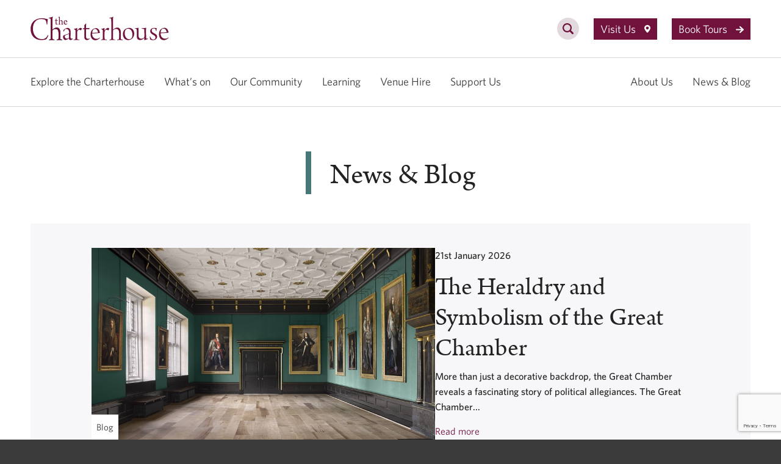

--- FILE ---
content_type: text/html; charset=UTF-8
request_url: https://thecharterhouse.org/blog_tags/chartreuse/
body_size: 9442
content:
<!DOCTYPE html>
<html lang="en">

<head>
    <script>(function(w,d,s,l,i){w[l]=w[l]||[];w[l].push({'gtm.start':
    new Date().getTime(),event:'gtm.js'});var f=d.getElementsByTagName(s)[0],
    j=d.createElement(s),dl=l!='dataLayer'?'&l='+l:'';j.async=true;j.src=
    'https://www.googletagmanager.com/gtm.js?id='+i+dl;f.parentNode.insertBefore(j,f);
    })(window,document,'script','dataLayer','GTM-5V94JDB');</script>
    <meta charset="UTF-8">
    <meta name='robots' content='index, follow, max-image-preview:large, max-snippet:-1, max-video-preview:-1' />
	<style>img:is([sizes="auto" i], [sizes^="auto," i]) { contain-intrinsic-size: 3000px 1500px }</style>
	
	<!-- This site is optimized with the Yoast SEO plugin v26.8 - https://yoast.com/product/yoast-seo-wordpress/ -->
	<link rel="canonical" href="https://thecharterhouse.org/blog_tags/chartreuse/" />
	<meta property="og:locale" content="en_GB" />
	<meta property="og:type" content="article" />
	<meta property="og:title" content="chartreuse Archives - The Charterhouse" />
	<meta property="og:url" content="https://thecharterhouse.org/blog_tags/chartreuse/" />
	<meta property="og:site_name" content="The Charterhouse" />
	<meta name="twitter:card" content="summary_large_image" />
	<meta name="twitter:site" content="@CharterhouseEC1" />
	<script type="application/ld+json" class="yoast-schema-graph">{"@context":"https://schema.org","@graph":[{"@type":"CollectionPage","@id":"https://thecharterhouse.org/blog_tags/chartreuse/","url":"https://thecharterhouse.org/blog_tags/chartreuse/","name":"chartreuse Archives - The Charterhouse","isPartOf":{"@id":"https://thecharterhouse.org/#website"},"breadcrumb":{"@id":"https://thecharterhouse.org/blog_tags/chartreuse/#breadcrumb"},"inLanguage":"en-GB"},{"@type":"BreadcrumbList","@id":"https://thecharterhouse.org/blog_tags/chartreuse/#breadcrumb","itemListElement":[{"@type":"ListItem","position":1,"name":"Home","item":"https://thecharterhouse.org/"},{"@type":"ListItem","position":2,"name":"chartreuse"}]},{"@type":"WebSite","@id":"https://thecharterhouse.org/#website","url":"https://thecharterhouse.org/","name":"The Charterhouse","description":"","potentialAction":[{"@type":"SearchAction","target":{"@type":"EntryPoint","urlTemplate":"https://thecharterhouse.org/?s={search_term_string}"},"query-input":{"@type":"PropertyValueSpecification","valueRequired":true,"valueName":"search_term_string"}}],"inLanguage":"en-GB"}]}</script>
	<!-- / Yoast SEO plugin. -->


<link rel='dns-prefetch' href='//www.google.com' />
<link rel="alternate" type="application/rss+xml" title="The Charterhouse &raquo; chartreuse Tag Feed" href="https://thecharterhouse.org/blog_tags/chartreuse/feed/" />
<link rel='stylesheet' id='wp-block-library-css' href='https://thecharterhouse.org/wp-includes/css/dist/block-library/style.min.css?ver=6.8.3' type='text/css' media='all' />
<style id='classic-theme-styles-inline-css' type='text/css'>
/*! This file is auto-generated */
.wp-block-button__link{color:#fff;background-color:#32373c;border-radius:9999px;box-shadow:none;text-decoration:none;padding:calc(.667em + 2px) calc(1.333em + 2px);font-size:1.125em}.wp-block-file__button{background:#32373c;color:#fff;text-decoration:none}
</style>
<style id='global-styles-inline-css' type='text/css'>
:root{--wp--preset--aspect-ratio--square: 1;--wp--preset--aspect-ratio--4-3: 4/3;--wp--preset--aspect-ratio--3-4: 3/4;--wp--preset--aspect-ratio--3-2: 3/2;--wp--preset--aspect-ratio--2-3: 2/3;--wp--preset--aspect-ratio--16-9: 16/9;--wp--preset--aspect-ratio--9-16: 9/16;--wp--preset--color--black: #000000;--wp--preset--color--cyan-bluish-gray: #abb8c3;--wp--preset--color--white: #ffffff;--wp--preset--color--pale-pink: #f78da7;--wp--preset--color--vivid-red: #cf2e2e;--wp--preset--color--luminous-vivid-orange: #ff6900;--wp--preset--color--luminous-vivid-amber: #fcb900;--wp--preset--color--light-green-cyan: #7bdcb5;--wp--preset--color--vivid-green-cyan: #00d084;--wp--preset--color--pale-cyan-blue: #8ed1fc;--wp--preset--color--vivid-cyan-blue: #0693e3;--wp--preset--color--vivid-purple: #9b51e0;--wp--preset--gradient--vivid-cyan-blue-to-vivid-purple: linear-gradient(135deg,rgba(6,147,227,1) 0%,rgb(155,81,224) 100%);--wp--preset--gradient--light-green-cyan-to-vivid-green-cyan: linear-gradient(135deg,rgb(122,220,180) 0%,rgb(0,208,130) 100%);--wp--preset--gradient--luminous-vivid-amber-to-luminous-vivid-orange: linear-gradient(135deg,rgba(252,185,0,1) 0%,rgba(255,105,0,1) 100%);--wp--preset--gradient--luminous-vivid-orange-to-vivid-red: linear-gradient(135deg,rgba(255,105,0,1) 0%,rgb(207,46,46) 100%);--wp--preset--gradient--very-light-gray-to-cyan-bluish-gray: linear-gradient(135deg,rgb(238,238,238) 0%,rgb(169,184,195) 100%);--wp--preset--gradient--cool-to-warm-spectrum: linear-gradient(135deg,rgb(74,234,220) 0%,rgb(151,120,209) 20%,rgb(207,42,186) 40%,rgb(238,44,130) 60%,rgb(251,105,98) 80%,rgb(254,248,76) 100%);--wp--preset--gradient--blush-light-purple: linear-gradient(135deg,rgb(255,206,236) 0%,rgb(152,150,240) 100%);--wp--preset--gradient--blush-bordeaux: linear-gradient(135deg,rgb(254,205,165) 0%,rgb(254,45,45) 50%,rgb(107,0,62) 100%);--wp--preset--gradient--luminous-dusk: linear-gradient(135deg,rgb(255,203,112) 0%,rgb(199,81,192) 50%,rgb(65,88,208) 100%);--wp--preset--gradient--pale-ocean: linear-gradient(135deg,rgb(255,245,203) 0%,rgb(182,227,212) 50%,rgb(51,167,181) 100%);--wp--preset--gradient--electric-grass: linear-gradient(135deg,rgb(202,248,128) 0%,rgb(113,206,126) 100%);--wp--preset--gradient--midnight: linear-gradient(135deg,rgb(2,3,129) 0%,rgb(40,116,252) 100%);--wp--preset--font-size--small: 13px;--wp--preset--font-size--medium: 20px;--wp--preset--font-size--large: 36px;--wp--preset--font-size--x-large: 42px;--wp--preset--spacing--20: 0.44rem;--wp--preset--spacing--30: 0.67rem;--wp--preset--spacing--40: 1rem;--wp--preset--spacing--50: 1.5rem;--wp--preset--spacing--60: 2.25rem;--wp--preset--spacing--70: 3.38rem;--wp--preset--spacing--80: 5.06rem;--wp--preset--shadow--natural: 6px 6px 9px rgba(0, 0, 0, 0.2);--wp--preset--shadow--deep: 12px 12px 50px rgba(0, 0, 0, 0.4);--wp--preset--shadow--sharp: 6px 6px 0px rgba(0, 0, 0, 0.2);--wp--preset--shadow--outlined: 6px 6px 0px -3px rgba(255, 255, 255, 1), 6px 6px rgba(0, 0, 0, 1);--wp--preset--shadow--crisp: 6px 6px 0px rgba(0, 0, 0, 1);}:where(.is-layout-flex){gap: 0.5em;}:where(.is-layout-grid){gap: 0.5em;}body .is-layout-flex{display: flex;}.is-layout-flex{flex-wrap: wrap;align-items: center;}.is-layout-flex > :is(*, div){margin: 0;}body .is-layout-grid{display: grid;}.is-layout-grid > :is(*, div){margin: 0;}:where(.wp-block-columns.is-layout-flex){gap: 2em;}:where(.wp-block-columns.is-layout-grid){gap: 2em;}:where(.wp-block-post-template.is-layout-flex){gap: 1.25em;}:where(.wp-block-post-template.is-layout-grid){gap: 1.25em;}.has-black-color{color: var(--wp--preset--color--black) !important;}.has-cyan-bluish-gray-color{color: var(--wp--preset--color--cyan-bluish-gray) !important;}.has-white-color{color: var(--wp--preset--color--white) !important;}.has-pale-pink-color{color: var(--wp--preset--color--pale-pink) !important;}.has-vivid-red-color{color: var(--wp--preset--color--vivid-red) !important;}.has-luminous-vivid-orange-color{color: var(--wp--preset--color--luminous-vivid-orange) !important;}.has-luminous-vivid-amber-color{color: var(--wp--preset--color--luminous-vivid-amber) !important;}.has-light-green-cyan-color{color: var(--wp--preset--color--light-green-cyan) !important;}.has-vivid-green-cyan-color{color: var(--wp--preset--color--vivid-green-cyan) !important;}.has-pale-cyan-blue-color{color: var(--wp--preset--color--pale-cyan-blue) !important;}.has-vivid-cyan-blue-color{color: var(--wp--preset--color--vivid-cyan-blue) !important;}.has-vivid-purple-color{color: var(--wp--preset--color--vivid-purple) !important;}.has-black-background-color{background-color: var(--wp--preset--color--black) !important;}.has-cyan-bluish-gray-background-color{background-color: var(--wp--preset--color--cyan-bluish-gray) !important;}.has-white-background-color{background-color: var(--wp--preset--color--white) !important;}.has-pale-pink-background-color{background-color: var(--wp--preset--color--pale-pink) !important;}.has-vivid-red-background-color{background-color: var(--wp--preset--color--vivid-red) !important;}.has-luminous-vivid-orange-background-color{background-color: var(--wp--preset--color--luminous-vivid-orange) !important;}.has-luminous-vivid-amber-background-color{background-color: var(--wp--preset--color--luminous-vivid-amber) !important;}.has-light-green-cyan-background-color{background-color: var(--wp--preset--color--light-green-cyan) !important;}.has-vivid-green-cyan-background-color{background-color: var(--wp--preset--color--vivid-green-cyan) !important;}.has-pale-cyan-blue-background-color{background-color: var(--wp--preset--color--pale-cyan-blue) !important;}.has-vivid-cyan-blue-background-color{background-color: var(--wp--preset--color--vivid-cyan-blue) !important;}.has-vivid-purple-background-color{background-color: var(--wp--preset--color--vivid-purple) !important;}.has-black-border-color{border-color: var(--wp--preset--color--black) !important;}.has-cyan-bluish-gray-border-color{border-color: var(--wp--preset--color--cyan-bluish-gray) !important;}.has-white-border-color{border-color: var(--wp--preset--color--white) !important;}.has-pale-pink-border-color{border-color: var(--wp--preset--color--pale-pink) !important;}.has-vivid-red-border-color{border-color: var(--wp--preset--color--vivid-red) !important;}.has-luminous-vivid-orange-border-color{border-color: var(--wp--preset--color--luminous-vivid-orange) !important;}.has-luminous-vivid-amber-border-color{border-color: var(--wp--preset--color--luminous-vivid-amber) !important;}.has-light-green-cyan-border-color{border-color: var(--wp--preset--color--light-green-cyan) !important;}.has-vivid-green-cyan-border-color{border-color: var(--wp--preset--color--vivid-green-cyan) !important;}.has-pale-cyan-blue-border-color{border-color: var(--wp--preset--color--pale-cyan-blue) !important;}.has-vivid-cyan-blue-border-color{border-color: var(--wp--preset--color--vivid-cyan-blue) !important;}.has-vivid-purple-border-color{border-color: var(--wp--preset--color--vivid-purple) !important;}.has-vivid-cyan-blue-to-vivid-purple-gradient-background{background: var(--wp--preset--gradient--vivid-cyan-blue-to-vivid-purple) !important;}.has-light-green-cyan-to-vivid-green-cyan-gradient-background{background: var(--wp--preset--gradient--light-green-cyan-to-vivid-green-cyan) !important;}.has-luminous-vivid-amber-to-luminous-vivid-orange-gradient-background{background: var(--wp--preset--gradient--luminous-vivid-amber-to-luminous-vivid-orange) !important;}.has-luminous-vivid-orange-to-vivid-red-gradient-background{background: var(--wp--preset--gradient--luminous-vivid-orange-to-vivid-red) !important;}.has-very-light-gray-to-cyan-bluish-gray-gradient-background{background: var(--wp--preset--gradient--very-light-gray-to-cyan-bluish-gray) !important;}.has-cool-to-warm-spectrum-gradient-background{background: var(--wp--preset--gradient--cool-to-warm-spectrum) !important;}.has-blush-light-purple-gradient-background{background: var(--wp--preset--gradient--blush-light-purple) !important;}.has-blush-bordeaux-gradient-background{background: var(--wp--preset--gradient--blush-bordeaux) !important;}.has-luminous-dusk-gradient-background{background: var(--wp--preset--gradient--luminous-dusk) !important;}.has-pale-ocean-gradient-background{background: var(--wp--preset--gradient--pale-ocean) !important;}.has-electric-grass-gradient-background{background: var(--wp--preset--gradient--electric-grass) !important;}.has-midnight-gradient-background{background: var(--wp--preset--gradient--midnight) !important;}.has-small-font-size{font-size: var(--wp--preset--font-size--small) !important;}.has-medium-font-size{font-size: var(--wp--preset--font-size--medium) !important;}.has-large-font-size{font-size: var(--wp--preset--font-size--large) !important;}.has-x-large-font-size{font-size: var(--wp--preset--font-size--x-large) !important;}
:where(.wp-block-post-template.is-layout-flex){gap: 1.25em;}:where(.wp-block-post-template.is-layout-grid){gap: 1.25em;}
:where(.wp-block-columns.is-layout-flex){gap: 2em;}:where(.wp-block-columns.is-layout-grid){gap: 2em;}
:root :where(.wp-block-pullquote){font-size: 1.5em;line-height: 1.6;}
</style>
<link rel="https://api.w.org/" href="https://thecharterhouse.org/wp-json/" /><link rel="EditURI" type="application/rsd+xml" title="RSD" href="https://thecharterhouse.org/xmlrpc.php?rsd" />
<meta name="generator" content="WordPress 6.8.3" />
    <title>chartreuse Archives - The Charterhouse</title>
    <meta name="viewport" content="width=device-width" />
    <meta name="format-detection" content="telephone=no" />
    <link rel="preload" href="https://cloud.typography.com/612432/7122352/css/fonts.css" as="style" onload="this.onload=null;this.rel='stylesheet'">
    <link rel="stylesheet" href="https://cloud.typography.com/612432/7122352/css/fonts.css" />
    <script>
        var tk = document.createElement('link');
        tk.rel = 'stylesheet';
        tk.href = 'https://use.typekit.net/jbo6sxz.css';
        tk.type = 'text/css';
        tk.media = 'all';
        document.head.appendChild(tk);
    </script>
    <link rel="stylesheet" href="https://thecharterhouse.org/wp-content/themes/charterhouse/css/main.css?v=1759413244866" />
    <script type='text/javascript' src='https://thecharterhouse.org/wp-content/themes/charterhouse/js/script-es6.js?v=1759413244866' defer></script>
    <noscript>
        <link rel="stylesheet" href="https://thecharterhouse.org/wp-content/themes/charterhouse/css/noscript.css" />
    </noscript>
</head>

<body>
    <noscript><iframe src="https://www.googletagmanager.com/ns.html?id=GTM-5V94JDB"
    height="0" width="0" style="display:none;visibility:hidden"></iframe></noscript>
	<div id="archive-blog" class="page archive-blog" data-tag-term="chartreuse" 
    data-cat-term="chartreuse" data-max-num-pages="0">

			<header class="header js-header">
        <div class="wrapper">
            <div class="header__content">
                <ul>
                    <li class="header__brand">
                        <a href="https://thecharterhouse.org">
                            <img src="https://thecharterhouse.org/wp-content/themes/charterhouse/images/logo.svg"  alt="The Charterhouse" width="227" height="94"/>
                        </a>
                    </li>
                    <li class="header__search">
                        <a href="#" aria-label="search">
                            <svg width="36" height="36" viewBox="0 0 36 36" fill="none" xmlns="http://www.w3.org/2000/svg">
                                <path class="back" fill-rule="evenodd" clip-rule="evenodd" d="M18 36C27.9411 36 36 27.9411 36 18C36 8.05887 27.9411 0 18 0C8.05887 0 0 8.05887 0 18C0 27.9411 8.05887 36 18 36Z" fill="#E1D9DE"/>
                                <path class="glass" d="M26.5607 24.4397L22.7529 20.6319C23.5397 19.4461 24.0002 18.0263 24.0002 16.5001C24.0002 12.3645 20.6356 9 16.5001 9C12.3645 9 9 12.3645 9 16.5001C9 20.6356 12.3645 24.0002 16.5001 24.0002C18.0263 24.0002 19.4461 23.5397 20.6319 22.7529L24.4397 26.5607C25.0247 27.1464 25.9757 27.1464 26.5607 26.5607C27.1464 25.9749 27.1464 25.0254 26.5607 24.4397ZM11.25 16.5001C11.25 13.605 13.605 11.25 16.5001 11.25C19.3951 11.25 21.7501 13.605 21.7501 16.5001C21.7501 19.3951 19.3951 21.7501 16.5001 21.7501C13.605 21.7501 11.25 19.3951 11.25 16.5001Z" fill="#71123D"/>
                            </svg>
                        </a>
                    </li>
                    <li class="header__visit">
                                                <a href="https://thecharterhouse.org/visit-us/">
                            Visit Us
                            <svg width="10" height="13" viewBox="0 0 10 13" fill="none" xmlns="http://www.w3.org/2000/svg">
                                <path d="M10 5.02273C10 2.24053 7.76961 0 5 0C2.23039 0 0 2.24053 0 5.02273C0 7.1504 2.92417 10.6892 4.30002 12.2365C4.67698 12.6604 5.32302 12.6604 5.69998 12.2365C7.07583 10.6892 10 7.1504 10 5.02273ZM2.67157 4.92424C2.67157 3.64394 3.72549 2.58523 5 2.58523C6.27451 2.58523 7.32843 3.61932 7.32843 4.92424C7.32843 6.20455 6.29902 7.26326 5 7.26326C3.72549 7.26326 2.67157 6.20455 2.67157 4.92424Z" fill="white"/>
                            </svg>
                        </a>
                    </li>
                    <li class="header__tour">
                                                <a target="_blank" href="https://thecharterhouse.org/visit-us/book-a-tour/">
                            Book Tours                            <svg width="13" height="11" viewBox="0 0 13 11" fill="none" xmlns="http://www.w3.org/2000/svg">
                                <path d="M7.22092 0.590236L7.28343 0.638137L12.3273 5.12089C12.3455 5.13747 12.3577 5.1497 12.3692 5.16247L12.3848 5.18058C12.4179 5.22167 12.4431 5.26364 12.4619 5.30873C12.4652 5.31659 12.468 5.32393 12.4706 5.33131C12.4765 5.34766 12.4818 5.365 12.4861 5.38269C12.4875 5.38869 12.4888 5.39445 12.4899 5.40022C12.4934 5.41675 12.496 5.43399 12.4977 5.45148C12.4985 5.46086 12.4992 5.46961 12.4995 5.47837C12.4998 5.48502 12.5 5.49245 12.5 5.49992L12.4992 5.52839C12.4988 5.53575 12.4982 5.5431 12.4974 5.55044L12.5 5.49992C12.5 5.53587 12.4962 5.57097 12.4889 5.60485C12.4877 5.61038 12.4863 5.61636 12.4847 5.62232C12.4661 5.69586 12.4312 5.76301 12.3838 5.82034L12.3801 5.82496L12.3654 5.84154C12.3552 5.85258 12.3446 5.86321 12.3335 5.87338L12.3273 5.87895L7.28343 10.3617C7.06472 10.5561 6.72278 10.544 6.51969 10.3346C6.33507 10.1443 6.32875 9.85656 6.49345 9.65977L6.54798 9.60365L10.5833 6.01716L1.04042 6.01716C0.741952 6.01716 0.5 5.78559 0.5 5.49992C0.5 5.23806 0.703307 5.02165 0.967085 4.9874L1.04042 4.98268L10.5833 4.98268L6.54798 1.3962C6.34915 1.21949 6.32061 0.932949 6.46965 0.725037L6.51969 0.66521C6.70432 0.474908 7.0037 0.447589 7.22092 0.590236Z" fill="white"/><path fill-rule="evenodd" clip-rule="evenodd" d="M6.88437 1.00853L6.87619 1.01831C6.87688 1.01923 6.87808 1.02065 6.88013 1.02247L11.8986 5.48268L1.0565 5.48268L1.02363 5.4848C1.01353 5.48755 1.00656 5.49252 1.00265 5.49678C1.00153 5.498 1.0008 5.49901 1.00036 5.49969C1.00091 5.5006 1.00191 5.50245 1.00401 5.50446C1.01026 5.51044 1.02209 5.51717 1.04042 5.51717L11.8986 5.51716L6.89381 9.96522L6.87603 9.98352C6.87628 9.98386 6.87661 9.9843 6.87705 9.98482C6.87746 9.9853 6.87795 9.98586 6.87856 9.98648C6.88436 9.99246 6.89558 9.99925 6.91341 9.99988C6.93126 10.0005 6.94392 9.99452 6.95128 9.98798L11.9936 5.50659L11.9957 5.50471L11.9964 5.504L11.999 5.50112C11.9991 5.50095 11.9989 5.50127 11.999 5.50112L11.9994 5.49947C11.9992 5.49916 11.9989 5.49879 11.9986 5.49835L11.997 5.49652L11.9917 5.49159L6.96487 1.02395L6.93945 1.00446C6.93155 1.00112 6.92105 0.999037 6.90893 1.00028C6.89799 1.00139 6.89 1.00473 6.88437 1.00853ZM12.9986 5.55344C12.9957 5.60661 12.9887 5.65896 12.9777 5.71008L12.9772 5.71231C12.975 5.72219 12.9724 5.73331 12.9695 5.745C12.9321 5.89224 12.8626 6.02542 12.7705 6.13731C12.7702 6.13777 12.7698 6.13822 12.7694 6.13867L12.7675 6.14106L12.761 6.14904L12.7335 6.18006C12.7137 6.20155 12.693 6.22212 12.6715 6.24183L12.6686 6.24446L12.6595 6.2527L7.61558 10.7354C7.19789 11.1067 6.55129 11.0853 6.16083 10.6828C5.79606 10.3068 5.78261 9.73007 6.11001 9.33887L6.12193 9.32463L6.20215 9.24208L9.26809 6.51716L1.04042 6.51717C0.486689 6.51717 0 6.08216 0 5.49992C0 4.96688 0.410044 4.55554 0.902703 4.49157L0.918777 4.48948L1.02433 4.48268L9.26809 4.48268L6.21583 1.76993C5.8257 1.4232 5.76513 0.849643 6.06327 0.433734L6.07415 0.41855L6.148 0.330269L6.16083 0.31705C6.5172 -0.0502814 7.08335 -0.0982719 7.49538 0.172293L7.5106 0.18229L7.60199 0.252328L12.6639 4.7511C12.6921 4.77678 12.7163 4.80078 12.7408 4.82795L12.7474 4.83527L12.7687 4.86004L12.7741 4.86683C12.8348 4.94205 12.8851 5.02441 12.9233 5.11605M12.9986 5.55344L12.9988 5.54979Z" fill="white"/>
                            </svg>
                        </a>
                    </li>
                    <li class="header__menu">
                        <button type="button" aria-label="hamburger menu button" class="js-mobile-nav-opener">
                            <span></span>
                        </button>
                    </li>
                </ul>
            </div>
        </div>
        <div class="header__search__form">
            <form role="search" method="get" action="https://thecharterhouse.org">
                <fieldset>
                    <label>
                        <input type="text" maxlength="40" class="search-field" placeholder="Search&hellip;" value="" name="s" title="Search for:" />
                    </label>
                    <button type="submit" class="search-submit">
                        <span class="screen-reader-text">Search</span>
                    </button>
                </fieldset>
            </form>
        </div>

    </header><nav class="main-nav-new js-desktop-nav" aria-label="Main Navigation">
    <div class="wrapper">
        <div class="menu-main-nav-container"><ul id="menu-main-nav" class="main-nav-new__nav"><li id="menu-item-5130" class="menu-item menu-item-type-post_type menu-item-object-page menu-item-has-children menu-item-5130"><a href="https://thecharterhouse.org/explore-the-charterhouse/">Explore the Charterhouse</a>
<ul class="sub-menu">
	<li id="menu-item-7336" class="menu-item menu-item-type-post_type menu-item-object-page menu-item-7336"><a href="https://thecharterhouse.org/explore-the-charterhouse/tours/">Tours</a></li>
	<li id="menu-item-7196" class="menu-item menu-item-type-post_type menu-item-object-page menu-item-7196"><a href="https://thecharterhouse.org/explore-the-charterhouse/history/">History</a></li>
	<li id="menu-item-9008" class="menu-item menu-item-type-post_type menu-item-object-page menu-item-9008"><a href="https://thecharterhouse.org/explore-the-charterhouse/almshouse/">Almshouse</a></li>
	<li id="menu-item-7197" class="menu-item menu-item-type-post_type menu-item-object-page menu-item-7197"><a href="https://thecharterhouse.org/explore-the-charterhouse/the-great-chamber/">The Great Chamber</a></li>
	<li id="menu-item-7200" class="menu-item menu-item-type-post_type menu-item-object-page menu-item-7200"><a href="https://thecharterhouse.org/explore-the-charterhouse/museum/">Museum Display</a></li>
	<li id="menu-item-9041" class="menu-item menu-item-type-post_type menu-item-object-page menu-item-9041"><a href="https://thecharterhouse.org/explore-the-charterhouse/chapel/">Chapel</a></li>
	<li id="menu-item-7198" class="menu-item menu-item-type-post_type menu-item-object-page menu-item-7198"><a href="https://thecharterhouse.org/explore-the-charterhouse/gardens/">Gardens</a></li>
	<li id="menu-item-7199" class="menu-item menu-item-type-post_type menu-item-object-page menu-item-7199"><a href="https://thecharterhouse.org/explore-the-charterhouse/collections/">Collections</a></li>
</ul>
</li>
<li id="menu-item-7195" class="menu-item menu-item-type-post_type menu-item-object-page menu-item-7195"><a href="https://thecharterhouse.org/visit-us/whats-on/">What’s on</a></li>
<li id="menu-item-9014" class="menu-item menu-item-type-post_type menu-item-object-page menu-item-has-children menu-item-9014"><a href="https://thecharterhouse.org/our-community/">Our Community</a>
<ul class="sub-menu">
	<li id="menu-item-9016" class="menu-item menu-item-type-post_type menu-item-object-page menu-item-9016"><a href="https://thecharterhouse.org/our-community/community-living/">Community Living</a></li>
	<li id="menu-item-9017" class="menu-item menu-item-type-post_type menu-item-object-page menu-item-9017"><a href="https://thecharterhouse.org/our-community/healthandwellbeing/">Health &#038; Wellbeing</a></li>
	<li id="menu-item-9018" class="menu-item menu-item-type-post_type menu-item-object-page menu-item-9018"><a href="https://thecharterhouse.org/our-community/community-engagement/">Community Engagement</a></li>
	<li id="menu-item-9019" class="menu-item menu-item-type-post_type menu-item-object-page menu-item-9019"><a href="https://thecharterhouse.org/our-community/chapel-services/">Chapel</a></li>
	<li id="menu-item-9020" class="menu-item menu-item-type-post_type menu-item-object-page menu-item-9020"><a href="https://thecharterhouse.org/our-community/commercial-residential-lettings/">Commercial &#038; Residential Lettings</a></li>
</ul>
</li>
<li id="menu-item-870" class="menu-item menu-item-type-post_type menu-item-object-page menu-item-has-children menu-item-870"><a href="https://thecharterhouse.org/learning/">Learning</a>
<ul class="sub-menu">
	<li id="menu-item-7208" class="menu-item menu-item-type-custom menu-item-object-custom menu-item-7208"><a href="/learning-programme-categories/schools/">Schools</a></li>
	<li id="menu-item-7209" class="menu-item menu-item-type-custom menu-item-object-custom menu-item-7209"><a href="/learning-programme-categories/families/">Families</a></li>
	<li id="menu-item-7210" class="menu-item menu-item-type-custom menu-item-object-custom menu-item-7210"><a href="/learning-programme-categories/send/">SEND</a></li>
</ul>
</li>
<li id="menu-item-21" class="menu-item menu-item-type-post_type menu-item-object-page menu-item-has-children menu-item-21"><a href="https://thecharterhouse.org/venue-hire/">Venue Hire</a>
<ul class="sub-menu">
	<li id="menu-item-7202" class="menu-item menu-item-type-post_type menu-item-object-page menu-item-7202"><a href="https://thecharterhouse.org/venue-hire/spaces-and-hire-rates/">Rooms and spaces</a></li>
	<li id="menu-item-7203" class="menu-item menu-item-type-post_type menu-item-object-page menu-item-7203"><a href="https://thecharterhouse.org/venue-hire/corporate-events/">Corporate events</a></li>
	<li id="menu-item-7205" class="menu-item menu-item-type-post_type menu-item-object-page menu-item-7205"><a href="https://thecharterhouse.org/venue-hire/weddings-and-private-events/">Weddings and private events</a></li>
	<li id="menu-item-7204" class="menu-item menu-item-type-post_type menu-item-object-page menu-item-7204"><a href="https://thecharterhouse.org/venue-hire/filming-and-photoshoots/">Filming and photoshoots</a></li>
	<li id="menu-item-7206" class="menu-item menu-item-type-post_type menu-item-object-page menu-item-7206"><a href="https://thecharterhouse.org/venue-hire/approved-suppliers/">Approved suppliers</a></li>
	<li id="menu-item-7207" class="menu-item menu-item-type-post_type menu-item-object-page menu-item-7207"><a href="https://thecharterhouse.org/venue-hire/request-a-quote/">Request a quote</a></li>
</ul>
</li>
<li id="menu-item-20" class="menu-item menu-item-type-post_type menu-item-object-page menu-item-has-children menu-item-20"><a href="https://thecharterhouse.org/support-us/">Support Us</a>
<ul class="sub-menu">
	<li id="menu-item-8680" class="menu-item menu-item-type-post_type menu-item-object-page menu-item-8680"><a href="https://thecharterhouse.org/support-us/join-us/">Join us</a></li>
	<li id="menu-item-8681" class="menu-item menu-item-type-post_type menu-item-object-page menu-item-8681"><a href="https://thecharterhouse.org/support-us/donate/">Donate</a></li>
	<li id="menu-item-8682" class="menu-item menu-item-type-post_type menu-item-object-page menu-item-8682"><a href="https://thecharterhouse.org/support-us/leave-a-legacy/">Leave a legacy</a></li>
	<li id="menu-item-9453" class="menu-item menu-item-type-post_type menu-item-object-page menu-item-9453"><a href="https://thecharterhouse.org/support-us/join-us/gift-membership/">Gift Membership</a></li>
	<li id="menu-item-8683" class="menu-item menu-item-type-post_type menu-item-object-page menu-item-8683"><a href="https://thecharterhouse.org/support-us/donors-and-supporters/">Donors</a></li>
</ul>
</li>
<li id="menu-item-5641" class="menu-item menu-item-type-post_type menu-item-object-page menu-item-has-children menu-item-5641"><a href="https://thecharterhouse.org/about-us/">About Us</a>
<ul class="sub-menu">
	<li id="menu-item-7211" class="menu-item menu-item-type-post_type menu-item-object-page menu-item-7211"><a href="https://thecharterhouse.org/about-us/">About the Charterhouse</a></li>
	<li id="menu-item-7212" class="menu-item menu-item-type-post_type menu-item-object-page menu-item-7212"><a href="https://thecharterhouse.org/contact-us/">Contact Us</a></li>
</ul>
</li>
<li id="menu-item-7214" class="menu-item menu-item-type-post_type menu-item-object-page menu-item-7214"><a href="https://thecharterhouse.org/blog/">News &#038; Blog</a></li>
</ul></div>    </div>
</nav>
<nav class="main-nav-mobile js-mobile-nav" aria-label="Main Navigation">
    <div class="main-nav-mobile__inner">
        <ul class="js-pre-links">
            <li class="main-nav-mobile__visit">
                                <a href="https://thecharterhouse.org/visit-us/">Visit Us</a>
            </li>
            <li class="main-nav-mobile__tour">
                                <a href="https://thecharterhouse.org/visit-us/book-a-tour/">Book Tours</a>
            </li>
            <li class="main-nav-mobile__search js-mobile-search-button">
                <a href="#">Search
                    <svg width="14" height="14" viewBox="0 0 14 14" fill="none" xmlns="http://www.w3.org/2000/svg">
                        <path d="M13.6583 12.0086L10.6967 9.04701C11.3086 8.12475 11.6668 7.02049 11.6668 5.83339C11.6668 2.61686 9.04993 0 5.83339 0C2.61686 0 0 2.61686 0 5.83339C0 9.04993 2.61686 11.6668 5.83339 11.6668C7.02049 11.6668 8.12475 11.3086 9.04701 10.6967L12.0086 13.6583C12.4636 14.1139 13.2033 14.1139 13.6583 13.6583C14.1139 13.2027 14.1139 12.4642 13.6583 12.0086ZM1.75002 5.83339C1.75002 3.5817 3.5817 1.75002 5.83339 1.75002C8.08508 1.75002 9.91677 3.5817 9.91677 5.83339C9.91677 8.08508 8.08508 9.91677 5.83339 9.91677C3.5817 9.91677 1.75002 8.08508 1.75002 5.83339Z" fill="white"/>
                    </svg>
                </a>
            </li>
            <li class="main-nav-mobile__form js-mobile-search-form">
                <form role="search" method="get" action="https://thecharterhouse.org">
                    <fieldset>
                        <label>
                            <input type="text" maxlength="40" class="search-field" placeholder="Search…" value="" name="s" title="Search for:">
                        </label>
                        <button type="submit" class="search-submit">
                            Search
                        </button>
                    </fieldset>
                </form>
            </li>
        </ul>
        <div class="menu-main-nav-container"><ul id="menu-main-nav-1" class="main-nav-mobile__nav js-top-menu"><li class="menu-item menu-item-type-post_type menu-item-object-page menu-item-has-children menu-item-5130"><a href="https://thecharterhouse.org/explore-the-charterhouse/">Explore the Charterhouse</a>
<ul class="sub-menu">
	<li class="menu-item menu-item-type-post_type menu-item-object-page menu-item-7336"><a href="https://thecharterhouse.org/explore-the-charterhouse/tours/">Tours</a></li>
	<li class="menu-item menu-item-type-post_type menu-item-object-page menu-item-7196"><a href="https://thecharterhouse.org/explore-the-charterhouse/history/">History</a></li>
	<li class="menu-item menu-item-type-post_type menu-item-object-page menu-item-9008"><a href="https://thecharterhouse.org/explore-the-charterhouse/almshouse/">Almshouse</a></li>
	<li class="menu-item menu-item-type-post_type menu-item-object-page menu-item-7197"><a href="https://thecharterhouse.org/explore-the-charterhouse/the-great-chamber/">The Great Chamber</a></li>
	<li class="menu-item menu-item-type-post_type menu-item-object-page menu-item-7200"><a href="https://thecharterhouse.org/explore-the-charterhouse/museum/">Museum Display</a></li>
	<li class="menu-item menu-item-type-post_type menu-item-object-page menu-item-9041"><a href="https://thecharterhouse.org/explore-the-charterhouse/chapel/">Chapel</a></li>
	<li class="menu-item menu-item-type-post_type menu-item-object-page menu-item-7198"><a href="https://thecharterhouse.org/explore-the-charterhouse/gardens/">Gardens</a></li>
	<li class="menu-item menu-item-type-post_type menu-item-object-page menu-item-7199"><a href="https://thecharterhouse.org/explore-the-charterhouse/collections/">Collections</a></li>
</ul>
</li>
<li class="menu-item menu-item-type-post_type menu-item-object-page menu-item-7195"><a href="https://thecharterhouse.org/visit-us/whats-on/">What’s on</a></li>
<li class="menu-item menu-item-type-post_type menu-item-object-page menu-item-has-children menu-item-9014"><a href="https://thecharterhouse.org/our-community/">Our Community</a>
<ul class="sub-menu">
	<li class="menu-item menu-item-type-post_type menu-item-object-page menu-item-9016"><a href="https://thecharterhouse.org/our-community/community-living/">Community Living</a></li>
	<li class="menu-item menu-item-type-post_type menu-item-object-page menu-item-9017"><a href="https://thecharterhouse.org/our-community/healthandwellbeing/">Health &#038; Wellbeing</a></li>
	<li class="menu-item menu-item-type-post_type menu-item-object-page menu-item-9018"><a href="https://thecharterhouse.org/our-community/community-engagement/">Community Engagement</a></li>
	<li class="menu-item menu-item-type-post_type menu-item-object-page menu-item-9019"><a href="https://thecharterhouse.org/our-community/chapel-services/">Chapel</a></li>
	<li class="menu-item menu-item-type-post_type menu-item-object-page menu-item-9020"><a href="https://thecharterhouse.org/our-community/commercial-residential-lettings/">Commercial &#038; Residential Lettings</a></li>
</ul>
</li>
<li class="menu-item menu-item-type-post_type menu-item-object-page menu-item-has-children menu-item-870"><a href="https://thecharterhouse.org/learning/">Learning</a>
<ul class="sub-menu">
	<li class="menu-item menu-item-type-custom menu-item-object-custom menu-item-7208"><a href="/learning-programme-categories/schools/">Schools</a></li>
	<li class="menu-item menu-item-type-custom menu-item-object-custom menu-item-7209"><a href="/learning-programme-categories/families/">Families</a></li>
	<li class="menu-item menu-item-type-custom menu-item-object-custom menu-item-7210"><a href="/learning-programme-categories/send/">SEND</a></li>
</ul>
</li>
<li class="menu-item menu-item-type-post_type menu-item-object-page menu-item-has-children menu-item-21"><a href="https://thecharterhouse.org/venue-hire/">Venue Hire</a>
<ul class="sub-menu">
	<li class="menu-item menu-item-type-post_type menu-item-object-page menu-item-7202"><a href="https://thecharterhouse.org/venue-hire/spaces-and-hire-rates/">Rooms and spaces</a></li>
	<li class="menu-item menu-item-type-post_type menu-item-object-page menu-item-7203"><a href="https://thecharterhouse.org/venue-hire/corporate-events/">Corporate events</a></li>
	<li class="menu-item menu-item-type-post_type menu-item-object-page menu-item-7205"><a href="https://thecharterhouse.org/venue-hire/weddings-and-private-events/">Weddings and private events</a></li>
	<li class="menu-item menu-item-type-post_type menu-item-object-page menu-item-7204"><a href="https://thecharterhouse.org/venue-hire/filming-and-photoshoots/">Filming and photoshoots</a></li>
	<li class="menu-item menu-item-type-post_type menu-item-object-page menu-item-7206"><a href="https://thecharterhouse.org/venue-hire/approved-suppliers/">Approved suppliers</a></li>
	<li class="menu-item menu-item-type-post_type menu-item-object-page menu-item-7207"><a href="https://thecharterhouse.org/venue-hire/request-a-quote/">Request a quote</a></li>
</ul>
</li>
<li class="menu-item menu-item-type-post_type menu-item-object-page menu-item-has-children menu-item-20"><a href="https://thecharterhouse.org/support-us/">Support Us</a>
<ul class="sub-menu">
	<li class="menu-item menu-item-type-post_type menu-item-object-page menu-item-8680"><a href="https://thecharterhouse.org/support-us/join-us/">Join us</a></li>
	<li class="menu-item menu-item-type-post_type menu-item-object-page menu-item-8681"><a href="https://thecharterhouse.org/support-us/donate/">Donate</a></li>
	<li class="menu-item menu-item-type-post_type menu-item-object-page menu-item-8682"><a href="https://thecharterhouse.org/support-us/leave-a-legacy/">Leave a legacy</a></li>
	<li class="menu-item menu-item-type-post_type menu-item-object-page menu-item-9453"><a href="https://thecharterhouse.org/support-us/join-us/gift-membership/">Gift Membership</a></li>
	<li class="menu-item menu-item-type-post_type menu-item-object-page menu-item-8683"><a href="https://thecharterhouse.org/support-us/donors-and-supporters/">Donors</a></li>
</ul>
</li>
<li class="menu-item menu-item-type-post_type menu-item-object-page menu-item-has-children menu-item-5641"><a href="https://thecharterhouse.org/about-us/">About Us</a>
<ul class="sub-menu">
	<li class="menu-item menu-item-type-post_type menu-item-object-page menu-item-7211"><a href="https://thecharterhouse.org/about-us/">About the Charterhouse</a></li>
	<li class="menu-item menu-item-type-post_type menu-item-object-page menu-item-7212"><a href="https://thecharterhouse.org/contact-us/">Contact Us</a></li>
</ul>
</li>
<li class="menu-item menu-item-type-post_type menu-item-object-page menu-item-7214"><a href="https://thecharterhouse.org/blog/">News &#038; Blog</a></li>
</ul></div>    </div>
</nav>


        <div class="title">
            <div class="wrapper">
                <h1>News & Blog</h1>
            </div>
        </div>

            <div class="wrapper">
        <section class="pinned-post">
            <div class="pinned-post__image">
                <a href="https://thecharterhouse.org/blog/the-heraldry-and-symbolism-of-the-great-chamber/">
                    <img class="lazy "
            src="https://thecharterhouse.org/wp-content/themes/charterhouse/images/placeholder.php?width=350&height=250"
            data-original="https://res.cloudinary.com/thecharterhouse/image/upload/web/2026/01/The-Great-Chamber-by-Will-Pryce.jpg"
            data-original-set="https://res.cloudinary.com/thecharterhouse/image/upload/web/2026/01/The-Great-Chamber-by-Will-Pryce.jpg"
            alt="View towards the doorway in a historic room with a white and gold moulded ceilng, green silk walls and seventeenth century portraits hung on the walls"
            width="350"
            height="250"><noscript><img src="https://res.cloudinary.com/thecharterhouse/image/upload/web/2026/01/The-Great-Chamber-by-Will-Pryce.jpg" alt="View towards the doorway in a historic room with a white and gold moulded ceilng, green silk walls and seventeenth century portraits hung on the walls"
            width="350" height="250"></noscript>                </a>
                <div class="pinned-post__image__cat">
                    Blog                </div>
            </div>
            <div class="pinned-post__content">
                <p class="pinned-post__content__date">21st January 2026</p>
                <h2 class="pinned-post__content__title">
                    <a href="https://thecharterhouse.org/blog/the-heraldry-and-symbolism-of-the-great-chamber/">The Heraldry and Symbolism of the Great Chamber</a>
                </h2>
                <p class="pinned-post__content__excerpt">More than just a decorative backdrop, the Great Chamber reveals a fascinating story of political allegiances. The Great Chamber...</p>
                <a href="https://thecharterhouse.org/blog/the-heraldry-and-symbolism-of-the-great-chamber/" class="pinned-post__content__link">Read more</a>
            </div>
        </section>
    </div>
		<footer class="footer">
            <div class="wrapper">
                <div class="footer__content">
                    <div class="footer__info">
                        <p>
                            <strong>The Charterhouse</strong>
                            Charterhouse Square London - EC1M 6AN - Charity registered in England – No. 207773                        </p>
                        <ul>
                            <li><a class="twitter" target="_blank" href="https://twitter.com/CharterhouseEC1">Twitter</a></li><li><a class="facebook" target="_blank" href="https://www.facebook.com/TheCharterhouseLondon/">Facebook</a></li><li><a class="linkedin" target="_blank" href="https://www.linkedin.com/company/the-charterhouse">Linkedin</a></li><li><a class="instagram" target="_blank" href="https://www.instagram.com/charterhouselondon/">Instagram</a></li><li><a class="youtube" target="_blank" href="https://www.youtube.com/channel/UCeN_5-UVeL0huXGA-e3gH3A"><svg version="1.1" id="Layer_1" xmlns="http://www.w3.org/2000/svg" xmlns:xlink="http://www.w3.org/1999/xlink" x="0px" y="0px" viewBox="0 0 310 310" style="enable-background:new 0 0 310 310;" xml:space="preserve"><g id="XMLID_822_"><path id="XMLID_823_" d="M297.917,64.645c-11.19-13.302-31.85-18.728-71.306-18.728H83.386c-40.359,0-61.369,5.776-72.517,19.938C0,79.663,0,100.008,0,128.166v53.669c0,54.551,12.896,82.248,83.386,82.248h143.226c34.216,0,53.176-4.788,65.442-16.527C304.633,235.518,310,215.863,310,181.835v-53.669C310,98.471,309.159,78.006,297.917,64.645z M199.021,162.41l-65.038,33.991c-1.454,0.76-3.044,1.137-4.632,1.137c-1.798,0-3.592-0.484-5.181-1.446c-2.992-1.813-4.819-5.056-4.819-8.554v-67.764c0-3.492,1.822-6.732,4.808-8.546c2.987-1.814,6.702-1.938,9.801-0.328l65.038,33.772c3.309,1.718,5.387,5.134,5.392,8.861C204.394,157.263,202.325,160.684,199.021,162.41z"/></g></svg><span>Youtube</span></a></li>                        </ul>
                        <div class="footer__donors footer__donors--mobile">
                            <img src="https://thecharterhouse.org/wp-content/themes/charterhouse/images/hlf2.svg" alt="Heritage Lottery Fund logo" width="110" height="44" />
                            <img src="https://thecharterhouse.org/wp-content/themes/charterhouse/images/lw-employer-logo.svg" alt="Living Wage Employer logo" width="54" height="43"/>
                            <img src="https://thecharterhouse.org/wp-content/themes/charterhouse/images/DFVC_Mark.png" alt="Dementia Friendly Venue logo" width="136" height="43"/>
                        </div>
                    </div>

                    <div class="footer__nav">
                        <div class="footer__nav__content">
                            <ul id="menu-footer-nav-1" class=""><li id="menu-item-2980" class="menu-item menu-item-type-post_type menu-item-object-page menu-item-2980"><a href="https://thecharterhouse.org/about-us/">About Us</a></li>
<li id="menu-item-9054" class="menu-item menu-item-type-post_type menu-item-object-page menu-item-9054"><a href="https://thecharterhouse.org/explore-the-charterhouse/almshouse/">Almshouse</a></li>
<li id="menu-item-2982" class="menu-item menu-item-type-post_type menu-item-object-page menu-item-2982"><a href="https://thecharterhouse.org/about-us/faqs/">FAQs</a></li>
</ul><ul id="menu-footer-nav-2" class=""><li id="menu-item-2983" class="menu-item menu-item-type-post_type menu-item-object-page menu-item-2983"><a href="https://thecharterhouse.org/visit-us/">Plan Your Visit</a></li>
<li id="menu-item-2984" class="menu-item menu-item-type-post_type menu-item-object-page menu-item-2984"><a href="https://thecharterhouse.org/learning/">Learning</a></li>
<li id="menu-item-2985" class="menu-item menu-item-type-post_type menu-item-object-page menu-item-2985"><a href="https://thecharterhouse.org/explore-the-charterhouse/collections/">Collections</a></li>
</ul><ul id="menu-footer-nav-3" class=""><li id="menu-item-86" class="menu-item menu-item-type-post_type menu-item-object-page menu-item-86"><a href="https://thecharterhouse.org/contact-us/">Contact Us</a></li>
<li id="menu-item-7965" class="menu-item menu-item-type-post_type menu-item-object-page menu-item-7965"><a href="https://thecharterhouse.org/work-with-us/">Working Here</a></li>
<li id="menu-item-2374" class="menu-item menu-item-type-post_type menu-item-object-page menu-item-2374"><a href="https://thecharterhouse.org/about-us/privacy-policy/">Privacy Policy</a></li>
</ul>                        </div>
                    </div>

                    <div class="footer__credits">
                        <p>
                            Web design &amp; development <a target="_blank"
                            href="https://www.design-culture.co.uk/culture-marketing/">Design Culture</a>
                        </p>
                    </div>
                </div>

                <div class="footer__donors">
                    <div class="footer__donors__left">
                        <img src="https://thecharterhouse.org/wp-content/themes/charterhouse/images/hlf2.svg" alt="Heritage Lottery Fund logo" width="110" height="44" />
                        <img src="https://thecharterhouse.org/wp-content/themes/charterhouse/images/lw-employer-logo.svg" alt="Living Wage Employer logo" width="54" height="43"/>
                        <img src="https://thecharterhouse.org/wp-content/themes/charterhouse/images/DFVC_Mark.png" alt="Dementia Friendly Venue logo" width="136" height="43"/>
                    </div>
                    <div class="footer__donors__right">
                        <img src="https://thecharterhouse.org/wp-content/themes/charterhouse/images/FR_logo.svg" alt="Fundraising Regulator logo" width="159" height="46"/>
                    </div>
                </div>
                <div class="footer__credits footer__credits--mobile">
                    <p>
                        Web design &amp; development <a target="_blank"
                        href="https://www.design-culture.co.uk/culture-marketing/">Design Culture</a>
                    </p>
                    <img src="https://thecharterhouse.org/wp-content/themes/charterhouse/images/FR_logo.svg" alt="Fundraising Regulator logo" width="159" height="46"/>
                </div>
            </div>
        </footer>

        <div class="baseline"></div>

    <script type="speculationrules">
{"prefetch":[{"source":"document","where":{"and":[{"href_matches":"\/*"},{"not":{"href_matches":["\/wp-*.php","\/wp-admin\/*","\/wp-content\/uploads\/*","\/wp-content\/*","\/wp-content\/plugins\/*","\/wp-content\/themes\/charterhouse\/*","\/*\\?(.+)"]}},{"not":{"selector_matches":"a[rel~=\"nofollow\"]"}},{"not":{"selector_matches":".no-prefetch, .no-prefetch a"}}]},"eagerness":"conservative"}]}
</script>
<script type="text/javascript" id="gforms_recaptcha_recaptcha-js-extra">
/* <![CDATA[ */
var gforms_recaptcha_recaptcha_strings = {"nonce":"c406f0e160","disconnect":"Disconnecting","change_connection_type":"Resetting","spinner":"https:\/\/thecharterhouse.org\/wp-content\/plugins\/gravityforms\/images\/spinner.svg","connection_type":"classic","disable_badge":"","change_connection_type_title":"Change Connection Type","change_connection_type_message":"Changing the connection type will delete your current settings.  Do you want to proceed?","disconnect_title":"Disconnect","disconnect_message":"Disconnecting from reCAPTCHA will delete your current settings.  Do you want to proceed?","site_key":"6Lf8v5YqAAAAAMeRTIlRJUgsFWoukNivFtuCsq4h"};
/* ]]> */
</script>
<script type="text/javascript" src="https://www.google.com/recaptcha/api.js?render=6Lf8v5YqAAAAAMeRTIlRJUgsFWoukNivFtuCsq4h&amp;ver=2.1.0" id="gforms_recaptcha_recaptcha-js" defer="defer" data-wp-strategy="defer"></script>
<script type="text/javascript" src="https://thecharterhouse.org/wp-content/plugins/gravityformsrecaptcha/js/frontend.min.js?ver=2.1.0" id="gforms_recaptcha_frontend-js" defer="defer" data-wp-strategy="defer"></script>
    <script type='text/javascript' src='https://s3.amazonaws.com/downloads.mailchimp.com/js/mc-validate.js'></script>
    <script type='text/javascript'>
        (function($) {window.fnames = new Array(); window.ftypes = new Array();fnames[0]='EMAIL';ftypes[0]='email';fnames[1]='FNAME';ftypes[1]='text';fnames[2]='LNAME';ftypes[2]='text';}(jQuery));var $mcj = jQuery.noConflict(true);
    </script>

    <script type="text/javascript">
        function downloadCSSJSAtOnload() {
                        // var link = document.createElement('link');
                     //    link.rel = 'stylesheet';
                     //    link.href = '../css/main.css';
                     //    document.head.appendChild(link);
                        var element = document.createElement("script");
                        element.src = "https://thecharterhouse.org/wp-content/themes/charterhouse/js/script.js?v=1759413244866";
                        document.body.appendChild(element);
                    }
                    if (window.addEventListener)
                        window.addEventListener("load", downloadCSSJSAtOnload, false);
                    else if (window.attachEvent)
                        window.attachEvent("onload", downloadCSSJSAtOnload);
                    else window.onload = downloadCSSJSAtOnload;
    </script>

</body>
</html>


--- FILE ---
content_type: text/html; charset=utf-8
request_url: https://www.google.com/recaptcha/api2/anchor?ar=1&k=6Lf8v5YqAAAAAMeRTIlRJUgsFWoukNivFtuCsq4h&co=aHR0cHM6Ly90aGVjaGFydGVyaG91c2Uub3JnOjQ0Mw..&hl=en&v=N67nZn4AqZkNcbeMu4prBgzg&size=invisible&anchor-ms=20000&execute-ms=30000&cb=lp1iw54jrin6
body_size: 48800
content:
<!DOCTYPE HTML><html dir="ltr" lang="en"><head><meta http-equiv="Content-Type" content="text/html; charset=UTF-8">
<meta http-equiv="X-UA-Compatible" content="IE=edge">
<title>reCAPTCHA</title>
<style type="text/css">
/* cyrillic-ext */
@font-face {
  font-family: 'Roboto';
  font-style: normal;
  font-weight: 400;
  font-stretch: 100%;
  src: url(//fonts.gstatic.com/s/roboto/v48/KFO7CnqEu92Fr1ME7kSn66aGLdTylUAMa3GUBHMdazTgWw.woff2) format('woff2');
  unicode-range: U+0460-052F, U+1C80-1C8A, U+20B4, U+2DE0-2DFF, U+A640-A69F, U+FE2E-FE2F;
}
/* cyrillic */
@font-face {
  font-family: 'Roboto';
  font-style: normal;
  font-weight: 400;
  font-stretch: 100%;
  src: url(//fonts.gstatic.com/s/roboto/v48/KFO7CnqEu92Fr1ME7kSn66aGLdTylUAMa3iUBHMdazTgWw.woff2) format('woff2');
  unicode-range: U+0301, U+0400-045F, U+0490-0491, U+04B0-04B1, U+2116;
}
/* greek-ext */
@font-face {
  font-family: 'Roboto';
  font-style: normal;
  font-weight: 400;
  font-stretch: 100%;
  src: url(//fonts.gstatic.com/s/roboto/v48/KFO7CnqEu92Fr1ME7kSn66aGLdTylUAMa3CUBHMdazTgWw.woff2) format('woff2');
  unicode-range: U+1F00-1FFF;
}
/* greek */
@font-face {
  font-family: 'Roboto';
  font-style: normal;
  font-weight: 400;
  font-stretch: 100%;
  src: url(//fonts.gstatic.com/s/roboto/v48/KFO7CnqEu92Fr1ME7kSn66aGLdTylUAMa3-UBHMdazTgWw.woff2) format('woff2');
  unicode-range: U+0370-0377, U+037A-037F, U+0384-038A, U+038C, U+038E-03A1, U+03A3-03FF;
}
/* math */
@font-face {
  font-family: 'Roboto';
  font-style: normal;
  font-weight: 400;
  font-stretch: 100%;
  src: url(//fonts.gstatic.com/s/roboto/v48/KFO7CnqEu92Fr1ME7kSn66aGLdTylUAMawCUBHMdazTgWw.woff2) format('woff2');
  unicode-range: U+0302-0303, U+0305, U+0307-0308, U+0310, U+0312, U+0315, U+031A, U+0326-0327, U+032C, U+032F-0330, U+0332-0333, U+0338, U+033A, U+0346, U+034D, U+0391-03A1, U+03A3-03A9, U+03B1-03C9, U+03D1, U+03D5-03D6, U+03F0-03F1, U+03F4-03F5, U+2016-2017, U+2034-2038, U+203C, U+2040, U+2043, U+2047, U+2050, U+2057, U+205F, U+2070-2071, U+2074-208E, U+2090-209C, U+20D0-20DC, U+20E1, U+20E5-20EF, U+2100-2112, U+2114-2115, U+2117-2121, U+2123-214F, U+2190, U+2192, U+2194-21AE, U+21B0-21E5, U+21F1-21F2, U+21F4-2211, U+2213-2214, U+2216-22FF, U+2308-230B, U+2310, U+2319, U+231C-2321, U+2336-237A, U+237C, U+2395, U+239B-23B7, U+23D0, U+23DC-23E1, U+2474-2475, U+25AF, U+25B3, U+25B7, U+25BD, U+25C1, U+25CA, U+25CC, U+25FB, U+266D-266F, U+27C0-27FF, U+2900-2AFF, U+2B0E-2B11, U+2B30-2B4C, U+2BFE, U+3030, U+FF5B, U+FF5D, U+1D400-1D7FF, U+1EE00-1EEFF;
}
/* symbols */
@font-face {
  font-family: 'Roboto';
  font-style: normal;
  font-weight: 400;
  font-stretch: 100%;
  src: url(//fonts.gstatic.com/s/roboto/v48/KFO7CnqEu92Fr1ME7kSn66aGLdTylUAMaxKUBHMdazTgWw.woff2) format('woff2');
  unicode-range: U+0001-000C, U+000E-001F, U+007F-009F, U+20DD-20E0, U+20E2-20E4, U+2150-218F, U+2190, U+2192, U+2194-2199, U+21AF, U+21E6-21F0, U+21F3, U+2218-2219, U+2299, U+22C4-22C6, U+2300-243F, U+2440-244A, U+2460-24FF, U+25A0-27BF, U+2800-28FF, U+2921-2922, U+2981, U+29BF, U+29EB, U+2B00-2BFF, U+4DC0-4DFF, U+FFF9-FFFB, U+10140-1018E, U+10190-1019C, U+101A0, U+101D0-101FD, U+102E0-102FB, U+10E60-10E7E, U+1D2C0-1D2D3, U+1D2E0-1D37F, U+1F000-1F0FF, U+1F100-1F1AD, U+1F1E6-1F1FF, U+1F30D-1F30F, U+1F315, U+1F31C, U+1F31E, U+1F320-1F32C, U+1F336, U+1F378, U+1F37D, U+1F382, U+1F393-1F39F, U+1F3A7-1F3A8, U+1F3AC-1F3AF, U+1F3C2, U+1F3C4-1F3C6, U+1F3CA-1F3CE, U+1F3D4-1F3E0, U+1F3ED, U+1F3F1-1F3F3, U+1F3F5-1F3F7, U+1F408, U+1F415, U+1F41F, U+1F426, U+1F43F, U+1F441-1F442, U+1F444, U+1F446-1F449, U+1F44C-1F44E, U+1F453, U+1F46A, U+1F47D, U+1F4A3, U+1F4B0, U+1F4B3, U+1F4B9, U+1F4BB, U+1F4BF, U+1F4C8-1F4CB, U+1F4D6, U+1F4DA, U+1F4DF, U+1F4E3-1F4E6, U+1F4EA-1F4ED, U+1F4F7, U+1F4F9-1F4FB, U+1F4FD-1F4FE, U+1F503, U+1F507-1F50B, U+1F50D, U+1F512-1F513, U+1F53E-1F54A, U+1F54F-1F5FA, U+1F610, U+1F650-1F67F, U+1F687, U+1F68D, U+1F691, U+1F694, U+1F698, U+1F6AD, U+1F6B2, U+1F6B9-1F6BA, U+1F6BC, U+1F6C6-1F6CF, U+1F6D3-1F6D7, U+1F6E0-1F6EA, U+1F6F0-1F6F3, U+1F6F7-1F6FC, U+1F700-1F7FF, U+1F800-1F80B, U+1F810-1F847, U+1F850-1F859, U+1F860-1F887, U+1F890-1F8AD, U+1F8B0-1F8BB, U+1F8C0-1F8C1, U+1F900-1F90B, U+1F93B, U+1F946, U+1F984, U+1F996, U+1F9E9, U+1FA00-1FA6F, U+1FA70-1FA7C, U+1FA80-1FA89, U+1FA8F-1FAC6, U+1FACE-1FADC, U+1FADF-1FAE9, U+1FAF0-1FAF8, U+1FB00-1FBFF;
}
/* vietnamese */
@font-face {
  font-family: 'Roboto';
  font-style: normal;
  font-weight: 400;
  font-stretch: 100%;
  src: url(//fonts.gstatic.com/s/roboto/v48/KFO7CnqEu92Fr1ME7kSn66aGLdTylUAMa3OUBHMdazTgWw.woff2) format('woff2');
  unicode-range: U+0102-0103, U+0110-0111, U+0128-0129, U+0168-0169, U+01A0-01A1, U+01AF-01B0, U+0300-0301, U+0303-0304, U+0308-0309, U+0323, U+0329, U+1EA0-1EF9, U+20AB;
}
/* latin-ext */
@font-face {
  font-family: 'Roboto';
  font-style: normal;
  font-weight: 400;
  font-stretch: 100%;
  src: url(//fonts.gstatic.com/s/roboto/v48/KFO7CnqEu92Fr1ME7kSn66aGLdTylUAMa3KUBHMdazTgWw.woff2) format('woff2');
  unicode-range: U+0100-02BA, U+02BD-02C5, U+02C7-02CC, U+02CE-02D7, U+02DD-02FF, U+0304, U+0308, U+0329, U+1D00-1DBF, U+1E00-1E9F, U+1EF2-1EFF, U+2020, U+20A0-20AB, U+20AD-20C0, U+2113, U+2C60-2C7F, U+A720-A7FF;
}
/* latin */
@font-face {
  font-family: 'Roboto';
  font-style: normal;
  font-weight: 400;
  font-stretch: 100%;
  src: url(//fonts.gstatic.com/s/roboto/v48/KFO7CnqEu92Fr1ME7kSn66aGLdTylUAMa3yUBHMdazQ.woff2) format('woff2');
  unicode-range: U+0000-00FF, U+0131, U+0152-0153, U+02BB-02BC, U+02C6, U+02DA, U+02DC, U+0304, U+0308, U+0329, U+2000-206F, U+20AC, U+2122, U+2191, U+2193, U+2212, U+2215, U+FEFF, U+FFFD;
}
/* cyrillic-ext */
@font-face {
  font-family: 'Roboto';
  font-style: normal;
  font-weight: 500;
  font-stretch: 100%;
  src: url(//fonts.gstatic.com/s/roboto/v48/KFO7CnqEu92Fr1ME7kSn66aGLdTylUAMa3GUBHMdazTgWw.woff2) format('woff2');
  unicode-range: U+0460-052F, U+1C80-1C8A, U+20B4, U+2DE0-2DFF, U+A640-A69F, U+FE2E-FE2F;
}
/* cyrillic */
@font-face {
  font-family: 'Roboto';
  font-style: normal;
  font-weight: 500;
  font-stretch: 100%;
  src: url(//fonts.gstatic.com/s/roboto/v48/KFO7CnqEu92Fr1ME7kSn66aGLdTylUAMa3iUBHMdazTgWw.woff2) format('woff2');
  unicode-range: U+0301, U+0400-045F, U+0490-0491, U+04B0-04B1, U+2116;
}
/* greek-ext */
@font-face {
  font-family: 'Roboto';
  font-style: normal;
  font-weight: 500;
  font-stretch: 100%;
  src: url(//fonts.gstatic.com/s/roboto/v48/KFO7CnqEu92Fr1ME7kSn66aGLdTylUAMa3CUBHMdazTgWw.woff2) format('woff2');
  unicode-range: U+1F00-1FFF;
}
/* greek */
@font-face {
  font-family: 'Roboto';
  font-style: normal;
  font-weight: 500;
  font-stretch: 100%;
  src: url(//fonts.gstatic.com/s/roboto/v48/KFO7CnqEu92Fr1ME7kSn66aGLdTylUAMa3-UBHMdazTgWw.woff2) format('woff2');
  unicode-range: U+0370-0377, U+037A-037F, U+0384-038A, U+038C, U+038E-03A1, U+03A3-03FF;
}
/* math */
@font-face {
  font-family: 'Roboto';
  font-style: normal;
  font-weight: 500;
  font-stretch: 100%;
  src: url(//fonts.gstatic.com/s/roboto/v48/KFO7CnqEu92Fr1ME7kSn66aGLdTylUAMawCUBHMdazTgWw.woff2) format('woff2');
  unicode-range: U+0302-0303, U+0305, U+0307-0308, U+0310, U+0312, U+0315, U+031A, U+0326-0327, U+032C, U+032F-0330, U+0332-0333, U+0338, U+033A, U+0346, U+034D, U+0391-03A1, U+03A3-03A9, U+03B1-03C9, U+03D1, U+03D5-03D6, U+03F0-03F1, U+03F4-03F5, U+2016-2017, U+2034-2038, U+203C, U+2040, U+2043, U+2047, U+2050, U+2057, U+205F, U+2070-2071, U+2074-208E, U+2090-209C, U+20D0-20DC, U+20E1, U+20E5-20EF, U+2100-2112, U+2114-2115, U+2117-2121, U+2123-214F, U+2190, U+2192, U+2194-21AE, U+21B0-21E5, U+21F1-21F2, U+21F4-2211, U+2213-2214, U+2216-22FF, U+2308-230B, U+2310, U+2319, U+231C-2321, U+2336-237A, U+237C, U+2395, U+239B-23B7, U+23D0, U+23DC-23E1, U+2474-2475, U+25AF, U+25B3, U+25B7, U+25BD, U+25C1, U+25CA, U+25CC, U+25FB, U+266D-266F, U+27C0-27FF, U+2900-2AFF, U+2B0E-2B11, U+2B30-2B4C, U+2BFE, U+3030, U+FF5B, U+FF5D, U+1D400-1D7FF, U+1EE00-1EEFF;
}
/* symbols */
@font-face {
  font-family: 'Roboto';
  font-style: normal;
  font-weight: 500;
  font-stretch: 100%;
  src: url(//fonts.gstatic.com/s/roboto/v48/KFO7CnqEu92Fr1ME7kSn66aGLdTylUAMaxKUBHMdazTgWw.woff2) format('woff2');
  unicode-range: U+0001-000C, U+000E-001F, U+007F-009F, U+20DD-20E0, U+20E2-20E4, U+2150-218F, U+2190, U+2192, U+2194-2199, U+21AF, U+21E6-21F0, U+21F3, U+2218-2219, U+2299, U+22C4-22C6, U+2300-243F, U+2440-244A, U+2460-24FF, U+25A0-27BF, U+2800-28FF, U+2921-2922, U+2981, U+29BF, U+29EB, U+2B00-2BFF, U+4DC0-4DFF, U+FFF9-FFFB, U+10140-1018E, U+10190-1019C, U+101A0, U+101D0-101FD, U+102E0-102FB, U+10E60-10E7E, U+1D2C0-1D2D3, U+1D2E0-1D37F, U+1F000-1F0FF, U+1F100-1F1AD, U+1F1E6-1F1FF, U+1F30D-1F30F, U+1F315, U+1F31C, U+1F31E, U+1F320-1F32C, U+1F336, U+1F378, U+1F37D, U+1F382, U+1F393-1F39F, U+1F3A7-1F3A8, U+1F3AC-1F3AF, U+1F3C2, U+1F3C4-1F3C6, U+1F3CA-1F3CE, U+1F3D4-1F3E0, U+1F3ED, U+1F3F1-1F3F3, U+1F3F5-1F3F7, U+1F408, U+1F415, U+1F41F, U+1F426, U+1F43F, U+1F441-1F442, U+1F444, U+1F446-1F449, U+1F44C-1F44E, U+1F453, U+1F46A, U+1F47D, U+1F4A3, U+1F4B0, U+1F4B3, U+1F4B9, U+1F4BB, U+1F4BF, U+1F4C8-1F4CB, U+1F4D6, U+1F4DA, U+1F4DF, U+1F4E3-1F4E6, U+1F4EA-1F4ED, U+1F4F7, U+1F4F9-1F4FB, U+1F4FD-1F4FE, U+1F503, U+1F507-1F50B, U+1F50D, U+1F512-1F513, U+1F53E-1F54A, U+1F54F-1F5FA, U+1F610, U+1F650-1F67F, U+1F687, U+1F68D, U+1F691, U+1F694, U+1F698, U+1F6AD, U+1F6B2, U+1F6B9-1F6BA, U+1F6BC, U+1F6C6-1F6CF, U+1F6D3-1F6D7, U+1F6E0-1F6EA, U+1F6F0-1F6F3, U+1F6F7-1F6FC, U+1F700-1F7FF, U+1F800-1F80B, U+1F810-1F847, U+1F850-1F859, U+1F860-1F887, U+1F890-1F8AD, U+1F8B0-1F8BB, U+1F8C0-1F8C1, U+1F900-1F90B, U+1F93B, U+1F946, U+1F984, U+1F996, U+1F9E9, U+1FA00-1FA6F, U+1FA70-1FA7C, U+1FA80-1FA89, U+1FA8F-1FAC6, U+1FACE-1FADC, U+1FADF-1FAE9, U+1FAF0-1FAF8, U+1FB00-1FBFF;
}
/* vietnamese */
@font-face {
  font-family: 'Roboto';
  font-style: normal;
  font-weight: 500;
  font-stretch: 100%;
  src: url(//fonts.gstatic.com/s/roboto/v48/KFO7CnqEu92Fr1ME7kSn66aGLdTylUAMa3OUBHMdazTgWw.woff2) format('woff2');
  unicode-range: U+0102-0103, U+0110-0111, U+0128-0129, U+0168-0169, U+01A0-01A1, U+01AF-01B0, U+0300-0301, U+0303-0304, U+0308-0309, U+0323, U+0329, U+1EA0-1EF9, U+20AB;
}
/* latin-ext */
@font-face {
  font-family: 'Roboto';
  font-style: normal;
  font-weight: 500;
  font-stretch: 100%;
  src: url(//fonts.gstatic.com/s/roboto/v48/KFO7CnqEu92Fr1ME7kSn66aGLdTylUAMa3KUBHMdazTgWw.woff2) format('woff2');
  unicode-range: U+0100-02BA, U+02BD-02C5, U+02C7-02CC, U+02CE-02D7, U+02DD-02FF, U+0304, U+0308, U+0329, U+1D00-1DBF, U+1E00-1E9F, U+1EF2-1EFF, U+2020, U+20A0-20AB, U+20AD-20C0, U+2113, U+2C60-2C7F, U+A720-A7FF;
}
/* latin */
@font-face {
  font-family: 'Roboto';
  font-style: normal;
  font-weight: 500;
  font-stretch: 100%;
  src: url(//fonts.gstatic.com/s/roboto/v48/KFO7CnqEu92Fr1ME7kSn66aGLdTylUAMa3yUBHMdazQ.woff2) format('woff2');
  unicode-range: U+0000-00FF, U+0131, U+0152-0153, U+02BB-02BC, U+02C6, U+02DA, U+02DC, U+0304, U+0308, U+0329, U+2000-206F, U+20AC, U+2122, U+2191, U+2193, U+2212, U+2215, U+FEFF, U+FFFD;
}
/* cyrillic-ext */
@font-face {
  font-family: 'Roboto';
  font-style: normal;
  font-weight: 900;
  font-stretch: 100%;
  src: url(//fonts.gstatic.com/s/roboto/v48/KFO7CnqEu92Fr1ME7kSn66aGLdTylUAMa3GUBHMdazTgWw.woff2) format('woff2');
  unicode-range: U+0460-052F, U+1C80-1C8A, U+20B4, U+2DE0-2DFF, U+A640-A69F, U+FE2E-FE2F;
}
/* cyrillic */
@font-face {
  font-family: 'Roboto';
  font-style: normal;
  font-weight: 900;
  font-stretch: 100%;
  src: url(//fonts.gstatic.com/s/roboto/v48/KFO7CnqEu92Fr1ME7kSn66aGLdTylUAMa3iUBHMdazTgWw.woff2) format('woff2');
  unicode-range: U+0301, U+0400-045F, U+0490-0491, U+04B0-04B1, U+2116;
}
/* greek-ext */
@font-face {
  font-family: 'Roboto';
  font-style: normal;
  font-weight: 900;
  font-stretch: 100%;
  src: url(//fonts.gstatic.com/s/roboto/v48/KFO7CnqEu92Fr1ME7kSn66aGLdTylUAMa3CUBHMdazTgWw.woff2) format('woff2');
  unicode-range: U+1F00-1FFF;
}
/* greek */
@font-face {
  font-family: 'Roboto';
  font-style: normal;
  font-weight: 900;
  font-stretch: 100%;
  src: url(//fonts.gstatic.com/s/roboto/v48/KFO7CnqEu92Fr1ME7kSn66aGLdTylUAMa3-UBHMdazTgWw.woff2) format('woff2');
  unicode-range: U+0370-0377, U+037A-037F, U+0384-038A, U+038C, U+038E-03A1, U+03A3-03FF;
}
/* math */
@font-face {
  font-family: 'Roboto';
  font-style: normal;
  font-weight: 900;
  font-stretch: 100%;
  src: url(//fonts.gstatic.com/s/roboto/v48/KFO7CnqEu92Fr1ME7kSn66aGLdTylUAMawCUBHMdazTgWw.woff2) format('woff2');
  unicode-range: U+0302-0303, U+0305, U+0307-0308, U+0310, U+0312, U+0315, U+031A, U+0326-0327, U+032C, U+032F-0330, U+0332-0333, U+0338, U+033A, U+0346, U+034D, U+0391-03A1, U+03A3-03A9, U+03B1-03C9, U+03D1, U+03D5-03D6, U+03F0-03F1, U+03F4-03F5, U+2016-2017, U+2034-2038, U+203C, U+2040, U+2043, U+2047, U+2050, U+2057, U+205F, U+2070-2071, U+2074-208E, U+2090-209C, U+20D0-20DC, U+20E1, U+20E5-20EF, U+2100-2112, U+2114-2115, U+2117-2121, U+2123-214F, U+2190, U+2192, U+2194-21AE, U+21B0-21E5, U+21F1-21F2, U+21F4-2211, U+2213-2214, U+2216-22FF, U+2308-230B, U+2310, U+2319, U+231C-2321, U+2336-237A, U+237C, U+2395, U+239B-23B7, U+23D0, U+23DC-23E1, U+2474-2475, U+25AF, U+25B3, U+25B7, U+25BD, U+25C1, U+25CA, U+25CC, U+25FB, U+266D-266F, U+27C0-27FF, U+2900-2AFF, U+2B0E-2B11, U+2B30-2B4C, U+2BFE, U+3030, U+FF5B, U+FF5D, U+1D400-1D7FF, U+1EE00-1EEFF;
}
/* symbols */
@font-face {
  font-family: 'Roboto';
  font-style: normal;
  font-weight: 900;
  font-stretch: 100%;
  src: url(//fonts.gstatic.com/s/roboto/v48/KFO7CnqEu92Fr1ME7kSn66aGLdTylUAMaxKUBHMdazTgWw.woff2) format('woff2');
  unicode-range: U+0001-000C, U+000E-001F, U+007F-009F, U+20DD-20E0, U+20E2-20E4, U+2150-218F, U+2190, U+2192, U+2194-2199, U+21AF, U+21E6-21F0, U+21F3, U+2218-2219, U+2299, U+22C4-22C6, U+2300-243F, U+2440-244A, U+2460-24FF, U+25A0-27BF, U+2800-28FF, U+2921-2922, U+2981, U+29BF, U+29EB, U+2B00-2BFF, U+4DC0-4DFF, U+FFF9-FFFB, U+10140-1018E, U+10190-1019C, U+101A0, U+101D0-101FD, U+102E0-102FB, U+10E60-10E7E, U+1D2C0-1D2D3, U+1D2E0-1D37F, U+1F000-1F0FF, U+1F100-1F1AD, U+1F1E6-1F1FF, U+1F30D-1F30F, U+1F315, U+1F31C, U+1F31E, U+1F320-1F32C, U+1F336, U+1F378, U+1F37D, U+1F382, U+1F393-1F39F, U+1F3A7-1F3A8, U+1F3AC-1F3AF, U+1F3C2, U+1F3C4-1F3C6, U+1F3CA-1F3CE, U+1F3D4-1F3E0, U+1F3ED, U+1F3F1-1F3F3, U+1F3F5-1F3F7, U+1F408, U+1F415, U+1F41F, U+1F426, U+1F43F, U+1F441-1F442, U+1F444, U+1F446-1F449, U+1F44C-1F44E, U+1F453, U+1F46A, U+1F47D, U+1F4A3, U+1F4B0, U+1F4B3, U+1F4B9, U+1F4BB, U+1F4BF, U+1F4C8-1F4CB, U+1F4D6, U+1F4DA, U+1F4DF, U+1F4E3-1F4E6, U+1F4EA-1F4ED, U+1F4F7, U+1F4F9-1F4FB, U+1F4FD-1F4FE, U+1F503, U+1F507-1F50B, U+1F50D, U+1F512-1F513, U+1F53E-1F54A, U+1F54F-1F5FA, U+1F610, U+1F650-1F67F, U+1F687, U+1F68D, U+1F691, U+1F694, U+1F698, U+1F6AD, U+1F6B2, U+1F6B9-1F6BA, U+1F6BC, U+1F6C6-1F6CF, U+1F6D3-1F6D7, U+1F6E0-1F6EA, U+1F6F0-1F6F3, U+1F6F7-1F6FC, U+1F700-1F7FF, U+1F800-1F80B, U+1F810-1F847, U+1F850-1F859, U+1F860-1F887, U+1F890-1F8AD, U+1F8B0-1F8BB, U+1F8C0-1F8C1, U+1F900-1F90B, U+1F93B, U+1F946, U+1F984, U+1F996, U+1F9E9, U+1FA00-1FA6F, U+1FA70-1FA7C, U+1FA80-1FA89, U+1FA8F-1FAC6, U+1FACE-1FADC, U+1FADF-1FAE9, U+1FAF0-1FAF8, U+1FB00-1FBFF;
}
/* vietnamese */
@font-face {
  font-family: 'Roboto';
  font-style: normal;
  font-weight: 900;
  font-stretch: 100%;
  src: url(//fonts.gstatic.com/s/roboto/v48/KFO7CnqEu92Fr1ME7kSn66aGLdTylUAMa3OUBHMdazTgWw.woff2) format('woff2');
  unicode-range: U+0102-0103, U+0110-0111, U+0128-0129, U+0168-0169, U+01A0-01A1, U+01AF-01B0, U+0300-0301, U+0303-0304, U+0308-0309, U+0323, U+0329, U+1EA0-1EF9, U+20AB;
}
/* latin-ext */
@font-face {
  font-family: 'Roboto';
  font-style: normal;
  font-weight: 900;
  font-stretch: 100%;
  src: url(//fonts.gstatic.com/s/roboto/v48/KFO7CnqEu92Fr1ME7kSn66aGLdTylUAMa3KUBHMdazTgWw.woff2) format('woff2');
  unicode-range: U+0100-02BA, U+02BD-02C5, U+02C7-02CC, U+02CE-02D7, U+02DD-02FF, U+0304, U+0308, U+0329, U+1D00-1DBF, U+1E00-1E9F, U+1EF2-1EFF, U+2020, U+20A0-20AB, U+20AD-20C0, U+2113, U+2C60-2C7F, U+A720-A7FF;
}
/* latin */
@font-face {
  font-family: 'Roboto';
  font-style: normal;
  font-weight: 900;
  font-stretch: 100%;
  src: url(//fonts.gstatic.com/s/roboto/v48/KFO7CnqEu92Fr1ME7kSn66aGLdTylUAMa3yUBHMdazQ.woff2) format('woff2');
  unicode-range: U+0000-00FF, U+0131, U+0152-0153, U+02BB-02BC, U+02C6, U+02DA, U+02DC, U+0304, U+0308, U+0329, U+2000-206F, U+20AC, U+2122, U+2191, U+2193, U+2212, U+2215, U+FEFF, U+FFFD;
}

</style>
<link rel="stylesheet" type="text/css" href="https://www.gstatic.com/recaptcha/releases/N67nZn4AqZkNcbeMu4prBgzg/styles__ltr.css">
<script nonce="2lknWfZ7XNg12SQGcjnt6A" type="text/javascript">window['__recaptcha_api'] = 'https://www.google.com/recaptcha/api2/';</script>
<script type="text/javascript" src="https://www.gstatic.com/recaptcha/releases/N67nZn4AqZkNcbeMu4prBgzg/recaptcha__en.js" nonce="2lknWfZ7XNg12SQGcjnt6A">
      
    </script></head>
<body><div id="rc-anchor-alert" class="rc-anchor-alert"></div>
<input type="hidden" id="recaptcha-token" value="[base64]">
<script type="text/javascript" nonce="2lknWfZ7XNg12SQGcjnt6A">
      recaptcha.anchor.Main.init("[\x22ainput\x22,[\x22bgdata\x22,\x22\x22,\[base64]/[base64]/[base64]/[base64]/[base64]/[base64]/KGcoTywyNTMsTy5PKSxVRyhPLEMpKTpnKE8sMjUzLEMpLE8pKSxsKSksTykpfSxieT1mdW5jdGlvbihDLE8sdSxsKXtmb3IobD0odT1SKEMpLDApO08+MDtPLS0pbD1sPDw4fFooQyk7ZyhDLHUsbCl9LFVHPWZ1bmN0aW9uKEMsTyl7Qy5pLmxlbmd0aD4xMDQ/[base64]/[base64]/[base64]/[base64]/[base64]/[base64]/[base64]\\u003d\x22,\[base64]\\u003d\x22,\x22GMO9ISc5wp01w70KwonCuRnDhxLCrsOJQWZQZ8OISQ/DoH83OF0BwpHDtsOiDi16WcKqUcKgw5I1w7jDoMOWw4NmICUfC0p/H8OgdcK9VsOFGRHDq3DDlnzCgV1OCDgbwq9wPHrDtE0tLsKVwqcGeMKyw4R3wp90w5fCtsKTwqLDhTDDiVPCvzlfw7J8wovDmcOww5vCmBMZwq3Dl07CpcKIw5M/w7bCtXbCpQ5EVnwaNTTCk8K1wrpxwo3DhgLDh8OSwp4Uw7TDrsKNNcKTA8OnGQDCpTYsw4nCvcOjwoHDvMOcAsO5GyEDwqd1MVrDh8OWwqF8w4zDuU3DomfCvMO9ZsOtw7sRw4xYUk7Ctk/[base64]/DvzPCksOgw6XDkU/DqWw8P0YKw6EpBcOyKsKLw7lNw6gTwp3DisOUw6ktw7HDnHEVw6obfMKEPzvDrg5Ew6hmwoBrRxLDthQ2wpURcMOAwrotCsORwoMfw6FbUsKoQX4iHcKBFMKYalggw5BFeXXDuMORFcK/[base64]/Co3PCssO3Z3AjDMKdHMKCDAgqYsObPsO2S8K4DcOwFQY6LFshecOtHwggTibDs3VBw5lUbxdfTcOKU33Cs2lNw6B7w5l1aHpYw4DCgMKgbW5owplww5Vxw4LDlynDvVvDlsKoZgrCql/[base64]/ChDLCm3RUTAQ4w7XCuyYTworCj8O/worDkGU+wq8NPxXCgx5CwqfDucOWPjHCn8OjWBPCjyvCssOow7TCjcKuwrLDscOjbHDCiMKfPDUkGsKgwrTDlzMSXXoHbMOSKsKSV1LCt1LCucOXVw3CtsKJGMOQQMKiw6dKF8O9S8OtMW5YPcKWwqByXETDh8O0fsOVFcKhVmPDnsOpw6zCsMOoBE/[base64]/[base64]/wpfDp3zDhMO/a8K/DnoPaHLCkMOGw4bCt8KmwoDCrSTDu1ATwosyBMK5wpLDhm3Cq8OVQsOXQzDDr8OMfV8nwq7DrMK2Wk3ChSIhwq7Dn0wHLGlLIEFlw6c9fDNmw47CnQ9tbmDDgwjClcO/wqpfw6vDjsO2AsO5wpoUwrrCmRVqwobCmkXCiy1Nw4dmw6oVYsKkc8OlWsKdw4o8w5PCqGhLwrXDrwZsw6Inw7FEJcONw4QKPsKGDcOgwpxECMKTIHDCiDnCjMKYw7ANAsOkw5/Dln/DucKEeMO/IMKkwqMlAztQwrlpwoPCpsOnwpJsw4t1NWI0JBXCnMKkbMKCw4fCisK0w7pnwqIJDcOLEnjCuMOmwp/CqcOaw7EmEcKeVRXCvcKpwoXDhUZ/e8K4LjLDoF7CtMOxO2UTwoVzA8O9w4rCgFdNUi0vwqnDjS7Dt8KMwojCsiHCkMKadwvDhyAUw6ZQw6vCmWzDgsOYw4bCrMKDaQYNVsO/eF8bw6DDk8OLTw0nw4YXwprCnsKtTnAOL8OJwpMQIsKsHikDw5PDo8O9wrJVScObW8KXwoonw5MoRMOEw6kaw6vCusOQOGbCvsKHw4RMwrNNw6LCiMKFB31vNsOVLsKJHVnDtC/Dr8KWwpIdwrddwpTCqVoERVHCl8KGwo/[base64]/w4rDkT4fw4LDtMKKwqrDjxgaMQ3Cn8OFHsOMwpZRQSAlHMK+LsORLTRSQXfDvMOiYHJ9woBow7UgBcKhw7nDmMOBK8Oaw6oMdMOEwoLDp0rDjxFHGRZMJcOcw7MUwphVYlM2w5/DqEvCtsOWFMOAHRPCuMK+w7Yiw4RMcMOsKS/ClHbDqMKfwodsXcO6JFchw7fClsOYw6NAw4jDkcKufMOHMj9CwoJdCltmwrpVwpfCuwPDkA3CnMKqwqnDp8OFSwvDmcOYfDFJw4DCiigPwq4dSjIEw6rDm8OJw4zDscK+f8OPwo7CucKkRsODXMKzBsOdwot/QMOPFcK5N8OcJU3ConDChUjCv8ONPhzClsKgeFLDhcO8FcKIa8KdPsO+wrvDvGvCu8OnwqsqSsK7LsOcHWE9csOgw7nClMK7w74xwq/DnBXCu8O/HgfDnsKWeXAmwqrDmMKDwqg8wpbChhbCoMOow7xKwrXCncK/LcK/w7widmwgJ1DDuMKPNcKPwrrCvlHDj8Kowr/CvcK1wpTDtDFgDjPCl0zClmIIGCh+wqoxeMOAGXF6w5DCo1PDiBHCmcOoCsKgw6EnecKEw5DCpX7DincYw6bClsOiSF0ww4/CtE1JIcKZD03DhcOfH8OAwoIbwqclwoRIw4DDlxTCu8KXw5YJw5HCicK+w6lVaDTCmi3CjsOHw51pwqnCpGnCucOqwo7CpgBcXsKKw5ZYw7gIwrRMXlrDnVsxcB3ClsOnwqTCrG94wo46w7gSworClcO/[base64]/[base64]/w4LDujs5w7LCgzwXKQPDk8Kiw6LCrsOQw58Jw7XDgydxwpXCo8OBS8KuwoEMwq3Dny7DocOqOyVrKMKAwpgSUGYew5EEIEIDT8K6BsOtw5fDvMOqDzAYPDYsL8KQw58fwoJPHA7CuxMBw6zDsUgqw6oKw6/[base64]/OiTDjMOdw5xuwrE1GcOvwohDXsOtSBFxWcOOwpjDtitFw67ChBHDu27Cv3XDp8Oswo58w5zCnAbDrnVpw6Ukw5zDosOLwoE1Qg7DvcKvcwRQTEZuwqhzEXLDpsOqQMK0WGkRwpE/wp1WDcOKeMKRw4DCkMKKwrrDsAgaccKsP0PCnFV2EDoGwpdiUm4NdsKRMGdkdlhSdmRZTR0cF8OqBxRbwqPDqAXDgcKRw4omw4rDlB3DnnxRZcKqw7XDhFkxLMOjNnHCm8Kywpgzw4/CmVAzwofCj8Oew7PDvsOcHMKVwoXDh2N9EMOYwrBLwpofwrp4Ck4xR08HLMKUwrTDg8KdPcOAwobCkmt/[base64]/VgB3P8KZw6zCniZdwpnDmlVuwpFMw7DDhQFiVcKUPMKKScOjZMO1w7tYOsOMOzzDusOTOsKgwokNW2vDrcKXw4PDjCbDg3YnMFt8G30Mw4/DuQTDlTHDs8OhBXbDriHDm2rCgR3CocKhwpMpwpw3XFoIwoLCuE0Mw6/CtsOqworDkwExwoTDny81A3YMw6Y1ScO1wqjDtVDCh1LCmMO8wrQwwqZWBsOXwrjCmX9rw4hTeUI2wogZFFE/FGRQwpU1ScOFHsOaJTFaA8KeSm3Dr2HClinCjcKpwpbCrsK5wq9NwrQyYsOpVMKvBgw7w4dUwottcjLDtMO5cQVDw43CjmzCkA7DklrCng3DqcO3w55vwrcPwqZvdR/Ci2fDhhXDscOKa3kKdcOwRHg/TnHDjmQoTzHCiX9iGMOwwp4YCzkXfw3DvcKZFHFRwq7DjSrCi8KuwrY9B2vDqcO8OGvDpxoFTMKWZnY1woXDsGrDvcO2w652w7sfAcOpb1jCkcKDwoYpcXPDjcKCaCXCl8KLYsOCw43DnUw2w5LCkGx9wrFwC8ODbkXCoWjCphPCr8K/acOawpk6CMOONMO4XcOQbcKdHX/[base64]/CoTHCkcODHcKQPcOGRy8nwrsAGcOMSsOKbMKBwq/DlnLCv8Kxw6RpfsOyPGrDhG5tw4MdRsOtGTZlScKIwqFZVAPDuELCjyDDtAPCg0J4woQywprDnhPCggsLwo9OwobDqj/DgcKkT1PCjA7CmMOdwpDCo8KIVWTCk8KCwrxnw4HDgMKrw4rCsCJuHBs5w75Ew483ISbCqgRQw4HDssOpCR5aXMKzwpvDs2A0wr8heMORwqhPG2zCo2XDtcOBS8KUX28LFMKpwp0awoTChyhsCWMXADN6wq3Dp08+w5AIwoNjFlXDvsOJwq/[base64]/XSPCicOCV8O0w5tzQsOga0TCvlE3QsKtwrvDsUvDgMK9CTUfIBfCmzh8w5AdWMK/w6vDsmhPwp4fwqLDuAPCsGbCqEPDpsOZwrppJcOhNMOiw7l8wrLDrwjCrMK4w63DrsO6KsKdQMOYGz41w7jCmhTCm1XDrw15w6V/w4DClMODw59aDcKbccO6w6LCsMO3RsOywrzDhlzDtkfCiy7DnxJow7xFZcKuw5FiU3UGwrjDjnpHWHrDqzfCtcOxQ2hZw7TCqgHDt3Mfw492wpPCqcODwqttRsK4IMKsUcOiw6YLwozCkwdBIMKJMsKaw7nCoMKZwrTDoMKOUMKvw7HCg8ONw6jCq8K2w6A/wrR9QAAtDcKzw5HDr8KqGWh0A0M+w6wtHiXCncOyEMO0w7zCjsOOw6fDnMK5QMO6DRTCpsK8EMOxGCjDosKuw5klw4zDqsKKw7DDqzDDli7DncKSGjnDp3/ClFdBwrHDocOjwr0Lw63Cm8KNP8OiwrvDisKBw6x/L8KCwpvDpz/DmF/[base64]/CjMKtw7/DvmjCjDoyRyh1DMKyKSfDhSxBw77CkcKBGMOGwptEGcK5wpjCrsOTwqwEw5PDu8OBw4TDn8KSRMKBSQzCocK9wovCoyXDsR7DjMKZwoTCpiRNwq4ew4xnwofClsOXOSUZSC/Cs8O/PRTCssOvwoXCmU5vw6PDq2LDp8KcwprCoETCmzETIlMvwonDtGHClGVdTMOMwocjHw7Dnj4wZcKMw6zDuU1uwqHCs8Oiaz7Ctn/[base64]/Ch8Kcw5HCjxDCl2XCgMOXwp/Cl8OMwpozKMO+w4nCgx/[base64]/DvMOPdMOuQMOhUyvCm3HCrgvDtiHClMO4CsKgD8KXElPDlTzDpxDDh8O5w4jDscKRwqVDdcOBw5saayfDhQrCgG3CsAvDmxdqLgbDqcOCwpLDqMKfwrLDgEZuY1rCtXYif8K/w7rCr8KCw5LCslnCjEpFTRcqbWp2f1TDgFbDiMKUwpzCkcKgUsOUwrHDhsOte2fDsDDClVjDq8O6HMO3wpTDnMK0w5DDmMKcMioTwplVwpzCgnJ6wr3Cs8Oew4w/[base64]/DQo/w6MRwrg1wo3DkQHDtsOBJMK2B33DgEFNVsOTUFZxfMKWwq7DkC/CtwwVw4VrwqbDg8K3w443QMKAw4N3w7FQCgEKw4dyeH0aw6/Dow7Dm8KaC8OZGsOaGmMvRx1rwpTDjMOcwrtlVsOxwqwiwoYMw7zCpsOSKyhqHlTCusOtw6TCpWzDgsOrSMK8KMOFBT/CtsKpT8OEAMKZZV7DkRgLb0XDqsOmDMK4w7HDssK/LcOUw6ANw7AAwpDCiRlzRyfDpknClmZRKsOWXMKhccKJGsKeLsKqwrUJw4rDtwPCisOdG8OXw6HCtW/ChcK9w6ESRBU+wpwZw53CgQvCjgHDqCc0S8KRRcOVw4hGCcKgw7x7WEvDomZnwrbDtDDDsWV+TCbDrcOxK8OVAcOWw6Aaw6QjaMOsNGFRwo/DosOQw47Cl8KdaG4OWcK6TMOJw4PCi8OsI8KGFcK1wqh5EMOVdcKPfsOQMcOPRsO6woXCjgROwp1ScMKXU3pbGMKkwoLDlRzCjy5nw67DlXbChcKYw6zDjSrDqsKUwoLDqMKWR8OTDwnCkcOLKMK1Ch9OanJ+azXCjGJHwqTCiV3Duk/CuMOuDMK4T2ITdmPDkMKVwogmBT/CpsOmwqXCn8K+w6Y5b8KzwoEMFsKmasOcW8Krwr7Du8KqHkXCsDgPHFUdwrkXaMOKB3heacOnwpHCjcOPwo9AOMOUw5HDtysmwrnDhcO7w7vDvMK2wrRzw7fCoWXDtR/CmcK8wrLCosOAwp/[base64]/w5DCr8KyCMKgdWrCoMKtw5bDo8KTdsOLJcOTw4ELwrAwYGVuwrrDpcORwpDCmxzDmsOLwq1hwoPDkkHCmjBdCsOnwonDuhR/LGPCnHMrMsOoIsOgLcODEnLDkBBLwrPCjcOsGhnDunduTcOsJMKfw74eQWTCoCFhwofCuB5fwrLDtRQoc8K+e8OjA2TDqcO2wqTDix/DmGoLKMOxw5/Cg8OCAynDlcKhIMODwrN6d0HDv3MHw6bDlFkMw6FSwrBVwonCt8Kcwq/CmxIUwpbDtAMrHsKQZiN+dsOZLVVjwpwew7JlNy3DjgTCksO+w5gYw4fDvMOowpdAw6dRwq8Ew7/[base64]/[base64]/CgcO7wrwINxJSw5k6eQhRw4BmW8Okwp3DgMKvQE87HD3DhcKbw5zDhW3CssOwZcKsLGrDtcKgDRDDpyNkAAFybsK2wrfDksKPwrDDnQ4GI8KHC03Ci0ExwoopwpHDg8KULClQPMKJTsOIeTHDjS/Do8ORB1cvfEMDw5fDtmDDpSXCpxrDl8KnHMKlIMKuwq/[base64]/DvT3DnT8PQcOZw5B7bMOBV3pMwrgUdsOEfcK2esOZEn07wpgjwpLDtcOhworDgMOhwrUbw5/Dr8KOc8OgZMONGErCvXvDq3DCmml8wrbDpMO4w7QswpvCjcK/KMO0wohxw6jCnsK5w5HDlcKkwoLDgFDCnnfDrHF8d8KUV8OcKVZRwqd6wr5NwpnDt8OiKGrDnW1AMcOSOCPDokMILsOAw5zCosOgwp/[base64]/DgC1FwrI7w4JFBDDChMKVL8Otw7cMM8OLQ03Ck8O8woDCkiYow79qQMK9w6lPTMKxeTdKw6Ehwq7Cg8Oawp9rwrEzw45TV3rCoMKnwqnCpsOzwqcHKcK7w6DDjXI7wrfDjsOowqzDv2Y/[base64]/[base64]/wr4wwq5cw6o9w5F4w5HDlgs4dnhlP8Kkw6xGDcO9wofDksO0OMKrw5/DjHFsOMOqV8KbXyTCjiNawrdzw6zCs0J8Sltuw6bCoHQmwr5dJcOtH8K5FRoHHi5EwoXDumVpwqjDpkHDsXrCpsKKaS/[base64]/Cp8KSwq/Dl8OrY8KJCcOCw55gwrrDusKowqZcw4zCqj8EHsKhDsOYSVrCtcKeO2HClMKuw6clw45+wpM4OsOuV8Kew7s3w7DCjmzDnMKQwpbCj8OwODYdwpIFXcKAb8KaUMKcWcOIWg/CkjBBwpvDqcOBwo3ChElfR8KiDWsOXMOtw44nwpxlF03CiFZ/wrUowpDClMK8wqpVFcO0wonCscOdEiXCocO4w4g+w7hww7tDJcKuw4owwoAqKV7Dri7CucOIw55nw4Vlw4jDmsKXDcK9fTzDjsO0QcO9Dk7CtMKEU1PDtFwDew3Di1zDrnEjTsOVO8KTwo/[base64]/CisOMw7jDpV7CvMOBGcOPeQNWTjhDUsK4wqbDiFtPQxnDrcOTwpnDtsKmU8KEw7t+TD/[base64]/[base64]/CkMKyw7A+w6/[base64]/CsMK8SMKEwrp8wqZafS8cH8OEwp/[base64]/CkWoBw47CjQnCmsKNw4jCkEvDp1fCjsOmHDV9HsKUw59bwpvDpsO2wpliw6V+w608G8Onw7HDucOTSnrCs8K0wqtqw4jCijZdw4jCjMKKPgRgWTXCimBvWsOtCFLCo8KDw7/CrQHDlcKLw5bCi8Orw4EiRMKwNMK6P8Oaw7nDiUZvw4d6wq3CljphNMK7NMKPYBzDowZCG8OGw7nDrMOLTXAsHR7CmQHCliXCjD8paMOZTsOwBG/DrCLDtgPDvHzDmMOISMOfwq/CpMOMwqh2YmbDkMOYFsOywo7CpsK6HcKgVBtIZ0zDgsOOPcO1CHAiw685w5PDjCgSw6nDrcK+wq8cw70ySFgaHEZkwqh3w5PChXwvT8KRw7DCoCAjIgrDjA4MFcOKR8ONbifDrcOrwoUfCcKGfRxFw7xkwo/DoMOVEjLDmknDhMKoCGYNwqDCnMKAw5TCisOrwrjCs3QFwrDCngDCpMOJG1hKTThVwp/ClsO1w4PCvMKcw5MGcjFlW2cFwp/Cs2nDqlLCqsOcwo/DgMK3aVDDm03CusObw5jCj8KowrwkNB3CuElJIAbDrMKqPkjDgF7DmsOPw67DolUlKjB0w6PCsmDDgwVaEFZ4w4XDkBBvTg1TGMKaZMOGBQvCjsKbacO6w4kNd2R/wpbCqMKGOMKFGHk5MMOXwrHDjjzCoQ4ZwpXDm8OPwoHDtsOrw5/CgcKWwqAnwoLCsMKbP8KSwrDCvgpOwq8mVirCj8Kkw6vDmcKmWcOcb37CosOmXTXDoErDqMKzw683A8K0wpnDmRDCs8KYa0N/FcKTYcORworDtMKDwp0TwqnDqV8bw4DCssKUw7FEDcObU8KvZ3nCm8OEBMOgwqEeLEomXMKWwoJIwroiHcKdN8KEw4LCnAjCrsK2DcOlSi3DocO/OMKtNsODw74OwpHCksOvUhg9X8ObaRtew7RAw4ltdQMvRMO+YzNvaMKNFgbDkGDCisOtw5Zsw7PCucKdwofDicK3I3twwq4ZTsO0GTHDp8OYwohKUS1ewqvCgDrDhi4CAsO6wpN0w755H8KOH8Ocw5/DuxJpViZLSj3DsnbCnVzClcOrwoTDhcKlO8KwMF1XwpnDjSQwRMK7w6jCiGkpK1rCtRFywqN2OcK2BirCgcO1D8OjVRBSVCcVFMOrEAHCs8O0w4wZCHISw4TCpmhqwobDrsOLbDQPSFgUw5xMwrfCpsOZw6/[base64]/CmzLDk8KIwo8YSsKnJwAjw5jDlHXDiBTCgEbCo8O+wrBveMO4wojCj8KvQMKmwrYaw6DCnG/CpcK5W8KWw4h2wqVbfX88wqTCk8OWbkZswrhFw6/DunFDw755JRkjwq0Tw4PDnMKBHEotbTbDm8O/wqdxfMKkwqXDrcOUJcOgfMOlVsOrGTDCtMOowo3Ds8K1dBI0fQzCmilAw5DCvgjCvsKkA8OoDcOLaGtsOcKQwqnDgsOGw5V0cMKHZ8K7Y8K6JcK9w6MdwqoGw5nDlXw1wofCkyJrwq7DtTlBw5fCkTJZfmtRVcK3w6MxOcKKJ8OaMsOYAsONZ282wpFFCRbCnsOWwq/[base64]/wqVhw5TDtz0Aw7s6w4vDgi7CgcKqwqPDq8ONA8Orw7p4woxjCWRMM8Oaw4g0w6TDosOzwrDCpHrDlsOREx0ofMOGLj5JBxc8bULDuGJPwqbCkU5fKsK2P8Otw5/Cq2PCtEEowqkSEsOdJw5Yw7RQIF7DiMKHwoptw5B/[base64]/CiMOHw5HDqcKmKFF1asKzwpXDtQPDkxU1CsO5HMOpw44qBsOqwprCiMKTwoHDs8OrCAZdaEHDslnCscKJw73CigU0w5vCjsObCkTCgMKVaMKsO8OXwqPDnC/[base64]/wrQCw65lw7nDtBfChMKTwqlZwrzCshnCuMOTJCodPSLDjsOqUiA0w7nDvRfDgMOCw6VJNFwnwowEKsK/GcOLw64LwqU1GMKmw4rDp8OjMcKLwpJGNCXDs3tjGMOFeR/DpVsJwpnClEQow7p7EcKWeQLChRvDscOZQHPCgHYMwptRE8KeK8KpfUg3F0rCpm7Cn8KMf1HCrHjDiEdxKsKsw7c8w4PClsKRUTU/AXMKBsOgw5DCqcOTwrHDgm9Pw59FbnXCqsOsDkPDhMOpwpUULsO7w6vCnx8lf8KOGE7DlAXCmsKEZBVjw6x8ZFHDrwwmwq7CgyLCjWp1w5Asw7bDg18rN8O4GcKVwq02woowwrwxwr3Dt8KUwqzCphLDtsOfZA/[base64]/CpW3Cn1/[base64]/CicKBBcOxwqgTwpA+w73CmC5zw5XDsnvDhcOHw6pPMAN1wovCilNOw74racOjw5fDq0tzw6rDmcOdM8KoByTCnirCsGElw4IvwpI7F8OLAFR5wrvCssOnwp/DtcObwp/[base64]/[base64]/CscOnMcOawo/DkMOHOsO6K8OhISfClMONOg9+w7QgAcOUMMOVw5nDgCsmaA7Cjz02w6xxwpMCYhg0AsKVXMKHwoEmw4cuw4pBVsKIwrRDwoNsQcK2UcKdwpcywojCu8OrITpjMwrCscOgwo/DicOuw4LDuMKewqNbJlLDisO5ZMORw4XCtilXUsKyw5FCAXnCssOawpvDuDvCu8KEaC7DjyLDs2Qte8OGHxzDnsOxw50uwqbDpGw6F24eF8OXwr8KW8KOw44EEnvCg8KrOm7Ds8OGw5R5w7nDmsKnw5JcfjQKw6/Cpyl5w6FwHQUXw4DDnsKjw5rDqcKhwowgwpnCvAZBwr/CncK+SMOuw5xkccOtODPCnSXCs8KSw6jCiGhjRsKow7sAMy0kdETDgcOmCW/Ds8KVwqtswpoLUn/DtBg6wp/CqsKcwrPDqMO6w79NRSY2JBh4ckfCnMKrUh1cwo/DgyXCtjxmwpUtw6JmwpnDpMOhwpdzw47CgMO5wozDnBfDlR/CrioLwo9aJ0vClsO3w4nDqMKxw63Ci8Obd8KGLMOYw5PCjxvCjMOOwq0TwobClkQOw4TDhMKlQCMIwqbDuR/DqS3DhMO2w77ChT03wqlvw6XCscOfdcK8UcO5QiRtIyo0csK6wrZDw69adRMEUsKUcCISLkLDu31tf8OQBih6CMKIJ1rCn1DCuG1kw75hw5rDk8Oaw7dDwrnDpj0RMytkwpDDpsOvw6LCumbDhiDDi8Olwrduw4zCoS9Ewo3CowfDucKEw53DiEMZwoMdw7xiw73Dk1/[base64]/[base64]/E8KxDjohXUB6TMOGw6lZw6FowqsqwqfCkRooe0ByTMKcRcKFbFHCnsO2TmN2wq3DpMOTwrDCsjXDmE/CrsOywpXDvsK5w7wxwqvDvcO7w7jClh9GGMKTwpjDs8KGw7oIPMOxw7nCn8OQw5MoBsOGQSTDrVxhwoDCtcOOf1zDpTMBwr5HdD5aaGjCjMODZyMQw6pVwpM8TDlTY24Cw4jDssKKwpJxwo4sGmoPXMKHIRN0OMKtwpnDkcKRR8OvZ8OUw7/CksKQC8OfNMKhw4sywpQwwp/CvsK1wqARwqZhw5LDtcK9MMKNYcKQQDjDpsK4w4IJFHXCgsOOJnPDgSTDhX/Con4hezXCtSDDgmkXCk52b8OsTcOGw6pQNW3CvydjVMKlKzcAw7s8w6jDr8O4K8K/wq7CtcK3w71gwrl0EMK0EkzDo8OvTsO/[base64]/[base64]/K8Kew5bDkUHCkcOsIcOQw5R7w4gDw4AgREJ1VRbDvywxY8KpwrJibzLDi8Ome0BZw7VsTsOIMsK7QgUfw4BiBsOdw47CncK8dyjCjMOBEX08w5J3ZCNFAsKFwpbCv0dfAsKPwqrCqsKfw7/DmibChcO/w7/DkcOQesKzwoTDscObEcKTwrXDtcOYw7sSWMKwwoMyw4fCkB5twpw7w4c8wqA+WAvCnSF/w6sISsO7ZMKce8Kxw6U5G8KedsO2w7fCs8OmGMOcw5XDrU0HaH3DtUTDjTnDk8KCwqVzwpEQwrMZV8KpwpxEw7R3M3XDlsKjw6bDvMK9woLCisKbw7bDnDHDn8O2w7t0wqgRw63DtHzChQ/Coh4AQ8Oyw4JFw5TDtC/CvjDDhAt2Ml7DphnDtnYFwo5YQ0TDq8Kow5vDlsOXwoNBOsOuE8OwKcOyd8KdwrFlw7w/KMKIwpsrwrDCrUweccKeRcOMBcO2BzvClsOvBDXCk8KBwrjCg2LCqkt/VcOBwoTCux1BUFlaw7vCrMOswqJ7w4M+wrLDgyUuw7XCkMO+wrRUR1LDssKSfn03NVbDncKzw7Mcw7NTH8Knb0bCpxQdE8Klw7/[base64]/DmRbDigvCqn1Yw7U/LlYTZgHDi8OCa8Oqw7A7Uh1IZkjDhcKwQBw7ZkVxecOTSMOVKwJ/AD/CpsOue8KYGHlTcwxVfiw7wrLDjCpSDcKzwrfCtCnCnDhrw4AJwo01HUsKw5/CglnCmGnDn8Kgw6Ntw4sPI8OSw7YywqTCpMKuPk/Dk8OxQsKhbsKUw4bDnsODw7HCrCjDqWsrDCDCjCQlW2bCu8Oew5sywozDk8K8wp7Dh1RgwpkLKnzDpTIvwrPDoDzCj2InwqLDtHXDuAXCiMKTw5kaDsOcLMOGw7bDtMKDLm4Uw4DCrMOqJDdLKcOnMU7DtSBTwqzDl0QMccOLwqZ5Og/DqUZCw4LDkMOpwrcPwrNJwqzCocOtwoxNFWXCmx1IwrxBw7LCicObW8KZw6fDqMK2JjRfw5IoXsKOEQvDm0RzdXXCm8K4Tl/Dn8KVw6PDqB8GwrzChcOFw6Uww7PCtsOvw5/CnsKnPMKYRmp/F8KzwqgxGC/CmMOfw4rCt0fCvcKJw5XDscOXFUZeZDjCnRbCoMKFE3fDgB3DiSjDtMKSw61ywocvw77CtMOvw4XChsOnYD/DvsKGw4AECQIaw5g+KsOIasKQIsKfw5FjwqnDvcKewqAXecO5w7vDkRx8wozDgcOxB8KvwqotXsOtRcKqB8OqZcOZw6vDjHDDhcO/EcKRWTPCjC3DoE8Two1ww6DDilLCqS3CucOOW8KudFHDh8KkPsOPFsOBFw3CncOzw6TDjVpbXcO0EMK9w5nCgDzDlcO0w43Cj8KdXsKmw6XCo8Oww4HDkAsWMsKAXcOEMCs+WcKzaQTDiCLDoMOZZ8KpZcOqw6/Cr8KhIizCosK8wrPCpixHw7TCtXcRUsOSbwNGw5fDkibDp8Kgw5XCjMOhwrk+A8KYwo7CjcKySMO+w7o6w5jDn8Kcwp7DgMKwGCtmwrZIcSnDuHDCrCvChBzDnh3CqMO0flMSw6TDvS/Dg1BwUknCv8O5CMKnwo/DqcK+GMO9wq7Dp8K1w7wSc1EaUkgUbSApw5XDscO0wqnDrkR3XgI7w5bCmmBEeMOucWpaR8OcCWspcADCqsOvwrAtDHLDjkbDuWXCnsO+RsOqwqc/ecOEw6XDtGHDlUbCtz7CvMKhEG9jwpY4wrDDpELDiQFYw5NxCHcrP8OKc8K3w7DCvMK4dnXDksOrIcO7wrBVTcKBw7x3w5zDtT5eTsOjZVJib8OJw5BHw7HCrjbCmn8tKV/DksK9woIcwpDCikDCjcKtwrtOw7gMIzTCiSVuwo/CtsKAEMKxw7kxw4hOJMOceWwiw4nCnAPCosKDw4QxUkwAUH7CkH7CmT0XwrbDoR3CssOJRHrCnMK9V0LCocK4DEZjwrzDocOZwo/[base64]/CgFfCiwRfw7fCr8KDHcO3aXVWw7BQwq3CuSUIZgJeCitKwpHCmsKOOsKLwrXCkMKMcSgnKW9xF37CpzzDgsOaRH3CocOPLcKCUMOMw5Ydw7w0wojCq0Z/AsOqwqUvcMO0w43Cm8KCCMOpAg/[base64]/Ch8O5w5R2DyrClEcfwqvCkcKxwo4zwqICwpfCuEfDqknCj8OUYsKiwqo1SwUyX8OKYcKeQA50ZGVrJMOKDMOsD8OVw5trVQNSwpjDtMO+c8OHN8OawrzCiMKmw4rCmEHDjE4tdMOgUMKAPsOnDsO8B8KEw5Q/wrJNwp7DocOrfhYWQ8K+w4jCkFTDo31dOMKoOhEsExzCnj1ELn/Din3CvsKKw7bDlG9EwrvDuGFSYgx+asOiw58Fw5Niwr5XPXTDs30xwrgdOhzCgEvDgD3DgMK8w5HCty8zGMOGwrPCl8OOIVZMVXZSw5YMWcObwpLCo0JywpFedxQWw6B/w4DCnCQdYyhdw6dAbcOBC8KKwp7CksOTw5Ijw6XCtQ3DvMKkwqMaIcKTwpl3w6IBN1FSw48DbsKsExXDucO/HcObfMKxAcOnOcOoFA/CgcO+M8KLw6pmDhE5w4jCkEnDm37DmMKVEWbDrGkzw7xDGMK1w40GwqgWPsKiasOBVhoJOVVfw5k6w5jCiy/Dg1w8wr/[base64]/DnVPDq8OFaSUZw7fCm8OULynDj2HDuQsWw6/Ci8OGO0lkERw7wqw9w7fDtisdw78GfcOPwoojw5ozw43Cuy5xw7t9wq3DmhRQAMKJesKCFUnClnpnZcK8wqEmwpnDmQR3wpwJwoscecOqw6pOw5LCoMKnwqsjHFHCmWTDtMOTNm/Dr8KhBE7DjMKjwqo+IjMvNVtHwq4zP8KTH2EBIzAKZ8OLb8K0wrQGRX/CnWE2w61+w49Hw4rDkWfCs8OlAgYmPsOnJX1/[base64]/CvcKcwqHDoxR/[base64]/DnS7CmsKyw7/CmlZGw7xSw6ULX8KMwqrDmhrDnWEWUGJGwp3CvDvDkSPCuVB/w7TDi3XCtV0xw58Zw4XDmQ7ChsKMfcK0woXDs8K6wrEKCBFnwq92N8K0wrLCnW/CpMK5w7YVwrnDnMKCw47Cpjx1wozDjypiPMOKF1h/wr/DusOCw6XDjmlGR8OnA8O1w4dadsOhdHVYwqV6Z8Onw7x/w4Zbw5/Ds1l7w5HDncKjw5zCtcKoLk0AJsOzIznDv2zDli1ZwrnCo8KFwoPDiBrDlMKaCQ3DisKDwo7CqMOSQxfCrH3CoU4jwonDosKTB8KleMKrw4B/wpTDrsOLwoMZw7/DvMKBw6HDgjTDrxAJbsOLwrNNLXzCo8OJw7rChcOBwoTCvHrCk8Oyw4nCujjDhcK3w57CucKkw4h3GQNpLMOGwr5Bwqt7LcK0PDste8KiBm7DuMK9L8KOw63CuA7CjiBVeEhswqPDoA8AUHvCqcO2Dj3CjcKfw7F+Zi7CpBXCjsOzw5Iywr/DssO2Z1rDnsOww7VRL8KuwqrDgMKBGDl+flDDlnY2wr5UI8K2B8Ovwrtzw54Cw6LDucOyDsKxwqdPwojCjMOXwoshw57CjFTDtMOKO0RywqzCsBc9KcOhfMOOwp3CrMOyw7vDqWHCr8KRRD4Rw4TDpQjChWPDulPDiMKvwoN3wrfCm8OpwoZcSjUJKsO7Vg0jwo/CtxNZcBVZaMOCQMO8wrPDnys/[base64]/Dh/[base64]/[base64]/[base64]/CssKDPMO6wp3CjcOew7prw4rCgMK8w4o3wofCk8Ozw5xcw5/CsUczwrHCnsKkwrcmw4BTwq1aLsOqfSDDsX7DtMKwwpUawo/CtcOkV0XCssKdwrfCjRB9NMKYwokpwrbCrcK/dMKwADTCiC3CoV/[base64]/wqHCvMOQw7oHw5gUKMOJwobCpMKRO8OEw53Du1HDnFPDnMOIwozCmhwQYFNxw4XDkHjDpMKKJXzCnTZ1wqXDmiDCnnI0w5Jhw4PCgMOmwpwzwoTCkC/DosKkwo49Dw8QwrYyDcKKw4nCg0PDonLClFrClsODw713wqfDusK/wpXCtycwRsKUwpvCkcKbwoIUc1/CscK2wpcvc8KawrjCvsOHw6/DgsKSw5DDvk/[base64]/Cr8Ozw75qwpvClMK0dMOfP8KaZMKCFsOGwqgCRcOpN09jScODw4nCscO2wqjCocKYw7jCh8OdGF9DIk3DlsOQK29vWiM/Vx1cw47CsMKlDBXCqcOjM3DDnntGwpROw7XCm8Krw7J5BsOgwqYQXR3CtcOUw4hFfDrDiWdUw57DiMOtw7HCsjXDkSXCn8K9wpUWw4wqYD4Rw6XCvQXCgMKVwqFqw6fChcOqWsOOwolWwr8QwrrCrEHDtcOQa1/DssOuw6TDr8OgZ8O2w49iwrwif2okbjc9Dj7DkHZiwpwmw5nDgMK5wp/DpsOUMsOIwpYuasOkcsKjw4DCkkAMJQbCgV3DhQbDvcK7w5PDpsOLwqF/wowvdQHCoiTCqQjCvD3DgsKbw7l1OcKewrZNe8KlJ8OrDsO/w57Cp8Kww51awrNJw4TDpwY/w4wBwpnDjCtme8OJe8Kbw5/Dq8OZVD4DwrTDoDZwYDVnACrDicKZfcKIRHMRdMOpcMKBwo/Cm8KAw6rCh8KTYWrChcORUMOuw6TCgMORekbCqHcsw5PDgMKOSTbCr8OLwoTDn3jCoMOhacO+dsO2YcKBw4rCj8O7e8O2wqFXw6trO8OGw7VFwrw2YFFowqdPw4jDmsOPwoRMwoLCo8KTwoRew4PDviXDj8OWwrLDjEMTJMKow7fDkxpow4V+bMO/w4AkPsKCNXpfwqUQS8OnMClaw6MXw4Awwp5hTGVEJDzDpcOfcijCiEJow7jClsKYwrTDvh3Dq03Cm8KRw7sIw7vCk2VwCsODw5sAw5zDiBnDqkbClcOqwrXDl0jCpMK8wqbCvmTDicOKwqDClsK8wr3Du0UaXsOOw7cDw7XCo8OyVWXCtsKRa3DDrBrDgh4qwpfDox/DqGjDlMKQCnPDkcKyw7dRVcKCOh03BCrDvmc3wr5uPBnDnmLDl8Omw7kLwptBw7g5J8OTwrI5GsKMwpgbWSsxw6vDlsOYBMOMUjo9woRJRsKMwqtrPxZHw5fDmsKhw4NqETrCncKAH8KCwpPCl8KOw5LDqhPCkMOoMD7DvA/[base64]/w4HCncOfMsO8H0Aqw4TCqGYdwo4xUcOmwqrCoXDDo8K2wq5ZA8OAw57DhQLDpTPCm8KFdnQ6wpYDLTNOQcKfwrUiPCDCh8KSwrU4w5XDusKrNBdcwr1gwofDssOIcRd/[base64]/[base64]/DsFssw4wicGLDkwlJwqpZwqgPN8KoXiNew689PcOwEkcpwqtLw6vCkBA5w79Lw6dXw4nDmhZkLg1MFcKhSMKoG8KKeU0rYcOjwrbCp8O6woUcFcKAY8KVwprDrsK3IcOdw7jCjGRZGcOFTm46AcO0wppKOXrDsMKuw71LFFYSwpxWaMOMwqocZcO0wr/Dl3orbAMrw4gZwpc6SlopS8KDdcODL03DtsOewrLDsBtVLMOYTkwnw4rDocK1DsO6YcKXwod+w7DClR4bwrAPc0rDkX4Bw5kiQ2TCqMOcbTh/QHbDrsOjcg3CpzjDhTRrUhB+wqDDo0XDpUZOwovDulsqw5cgwp0qIsOMw7d8SWLCvMKew79QHgB3EMOsw6nDuEsVMTfDug3CssOcwodMw7jDgxPDscOJVcOnwrXCgcO0w45aw4Z8w4DDgsOBwoF+wrtoworDtMOCPMOgYMKtTlMUKMO6w4bCksORLcK7w4zCjV/CtsKYTwHDqcOxOSdywpkjZsOrbsOKO8OIFsKVwqPCswJOwqo3w6ojw7Y2wp7ChcORw4jDvG7CiybDmEMNaMOCT8KFwo9Zw5PCmi/[base64]/DiHHDqhgkwobClSEQPcKPTmZ2HVBowqvCh8KzH0Z5dijClsKKwqBTwoXCgMOGc8OxZ8Kowo7CphNCE3/DhSMIwoYPw4DClMOKRClzwpzCmlBzw4TCpcO8DcOFXsKaRiZKw6vDkRbCuV7CoFV0W8Oww4BzYmszwr5TRgbCpw4IUsKHwrXCvzNCw6HCp2jCpMOpwrjDnDfDl8KlEMK6w7TCoQfCkMOQwp7CvF7Cuy8Kw4Q\\u003d\x22],null,[\x22conf\x22,null,\x226Lf8v5YqAAAAAMeRTIlRJUgsFWoukNivFtuCsq4h\x22,0,null,null,null,1,[21,125,63,73,95,87,41,43,42,83,102,105,109,121],[7059694,729],0,null,null,null,null,0,null,0,null,700,1,null,0,\[base64]/76lBhnEnQkZnOKMAhnM8xEZ\x22,0,0,null,null,1,null,0,0,null,null,null,0],\x22https://thecharterhouse.org:443\x22,null,[3,1,1],null,null,null,1,3600,[\x22https://www.google.com/intl/en/policies/privacy/\x22,\x22https://www.google.com/intl/en/policies/terms/\x22],\x22vWubrhMhqrKg81NJ2QX5p1RTWhkMkqQzAZJ00fcVzqA\\u003d\x22,1,0,null,1,1769582694748,0,0,[246,193],null,[171,206,234,133,10],\x22RC-yCAVPoqK5R0bLw\x22,null,null,null,null,null,\x220dAFcWeA6nCpnpPn84NaZ9McJ14E9vND-LFp2UBpbaJv4H5I5xqeFUUTuBiTdoEv26gF5gj8fUR_BOjL50GwRzbtC4rFwYy8FaeA\x22,1769665494977]");
    </script></body></html>

--- FILE ---
content_type: text/css;charset=utf-8
request_url: https://use.typekit.net/jbo6sxz.css
body_size: 376
content:
/*
 * The Typekit service used to deliver this font or fonts for use on websites
 * is provided by Adobe and is subject to these Terms of Use
 * http://www.adobe.com/products/eulas/tou_typekit. For font license
 * information, see the list below.
 *
 * arno-pro:
 *   - http://typekit.com/eulas/000000000000000000017424
 *
 * © 2009-2026 Adobe Systems Incorporated. All Rights Reserved.
 */
/*{"last_published":"2024-07-24 10:25:41 UTC"}*/

@import url("https://p.typekit.net/p.css?s=1&k=jbo6sxz&ht=tk&f=8493&a=82132516&app=typekit&e=css");

@font-face {
font-family:"arno-pro";
src:url("https://use.typekit.net/af/b9acbc/000000000000000000017424/27/l?primer=7cdcb44be4a7db8877ffa5c0007b8dd865b3bbc383831fe2ea177f62257a9191&fvd=n4&v=3") format("woff2"),url("https://use.typekit.net/af/b9acbc/000000000000000000017424/27/d?primer=7cdcb44be4a7db8877ffa5c0007b8dd865b3bbc383831fe2ea177f62257a9191&fvd=n4&v=3") format("woff"),url("https://use.typekit.net/af/b9acbc/000000000000000000017424/27/a?primer=7cdcb44be4a7db8877ffa5c0007b8dd865b3bbc383831fe2ea177f62257a9191&fvd=n4&v=3") format("opentype");
font-display:auto;font-style:normal;font-weight:400;font-stretch:normal;
}

.tk-arno-pro { font-family: "arno-pro",serif; }


--- FILE ---
content_type: image/svg+xml
request_url: https://thecharterhouse.org/wp-content/themes/charterhouse/images/logo.svg
body_size: 9474
content:
<svg xmlns="http://www.w3.org/2000/svg" width="227" height="39" viewBox="0 0 227 39">
  <g fill="none" fill-rule="evenodd">
    <path fill="#1D1D1B" d="M51.8505398,37.9384837 C50.756152,37.7319429 50.0103765,37.7836776 49.1651112,37.1123204 C48.8172949,36.7513714 48.8172949,36.3378918 48.8172949,36.1826878 C48.767948,33.9111367 48.767948,28.8510857 48.767948,26.1660551 C48.767948,21.1573408 46.6790602,18.1623 43.0994173,18.1623 C41.2095092,18.1623 38.9721827,19.1436673 36.1375194,21.4669531 C36.0384276,21.5186878 35.9385398,21.4669531 35.9385398,21.4152184 C35.9385398,19.7111571 35.839448,10.3802082 35.9385398,6.71420816 C35.955652,6.17736122 35.9715704,5.6413102 35.9890806,5.10446327 C36.0034071,4.6507898 36.0193255,4.19671837 36.0392235,3.7430449 C36.0555398,3.37214694 36.0742439,3.00124898 36.1009071,2.63114694 C36.1192133,2.36451429 36.1383153,2.09191224 36.1725398,1.82408571 C36.2055704,1.5658102 36.238999,1.27848367 36.34605,1.04010612 C36.3830602,0.957728571 36.4276316,0.878534694 36.4837439,0.808493878 C36.4785704,0.751585714 36.1964173,0.417697959 36.082999,0.409738776 C36.0790194,0.412922449 36.0750398,0.416106122 36.0706622,0.417697959 C34.9348867,1.37439184 32.7568561,1.90964694 30.0220806,2.16752449 C29.9715398,2.2200551 29.9221929,2.7358102 30.0220806,2.83927959 C30.86655,2.94235102 31.4634888,2.94235102 31.9609378,3.04542245 C32.7071112,3.20022857 32.9060908,3.61410612 33.0051827,4.38773878 C33.2041622,6.29834082 33.2539071,12.4312898 33.2539071,26.6304735 C33.2539071,27.404902 33.2041622,34.220749 33.1540194,35.254249 C33.1042745,36.7513714 32.9060908,37.370198 32.0600296,37.6292694 C31.6127235,37.7836776 31.1152745,37.8354122 30.369499,37.9384837 C30.2210602,38.0419531 30.2704071,38.6098408 30.320152,38.7133102 C31.1152745,38.7133102 32.3083561,38.5585041 34.298152,38.5585041 C37.0830704,38.5585041 38.7234582,38.6615755 39.1707643,38.6615755 C39.2698561,38.5585041 39.2698561,38.0419531 39.1707643,37.9384837 C38.3760398,37.8354122 38.0274276,37.7836776 37.4304888,37.6292694 C36.4861316,37.370198 36.1375194,36.9575143 36.0384276,35.3051878 C35.9385398,33.9628714 35.9385398,26.888749 35.9385398,23.4292898 C35.9385398,23.1196776 36.1872643,22.4996571 36.6345704,22.0869735 C37.828448,20.950402 39.3697439,20.3829122 40.8616929,20.3829122 C44.3426418,20.3829122 45.4358357,22.8092694 45.6841622,24.2546571 C46.1326622,26.8374122 45.9830296,32.2070755 45.9336827,34.5307592 C45.8831418,37.009249 45.6348153,37.1640551 45.0880194,37.4732694 C44.740601,37.6806061 43.8447949,37.7836776 42.9497847,37.9384837 C42.8506929,38.0419531 42.8506929,38.6098408 42.9497847,38.7133102 C43.4969786,38.6615755 45.0880194,38.5585041 47.1761112,38.5585041 C49.1153663,38.5585041 51.1537133,38.7133102 51.7013051,38.7133102 C51.8505398,38.6615755 51.9002847,38.0419531 51.8505398,37.9384837"/>
    <path fill="#71123D" d="M101.136869 26.3498724C101.136869 26.4967194 101.233176 26.6423724 101.282124 26.6423724 102.733482 26.7398724 109.166094 26.5448724 110.27839 26.3009235 110.375094 26.2523724 110.568104 26.1059235 110.568104 25.9105255 110.27839 23.5689337 108.779278 20.34825 105.731308 20.34825 103.410012 20.34825 101.426982 22.3973418 101.136869 26.3498724M113.711982 34.5466378C113.760931 34.7909847 113.664227 35.2788827 113.61488 35.3763827 111.245829 37.8648214 108.488369 38.9385153 106.360482 38.9385153 103.990237 38.9385153 102.104706 38.0598214 100.846757 36.5957296 99.0575327 34.5466378 98.4283592 31.717148 98.4283592 29.2283112 98.4283592 25.2280255 99.9278694 22.2998418 102.491124 20.64075 103.700124 19.8114031 106.167073 19.0791582 107.280165 19.0791582 111.681594 19.0791582 113.083206 23.4714337 113.421869 25.7155255 113.47042 25.8619745 113.567124 26.0084235 114.050645 26.0573724 114.099196 26.2034235 113.953941 26.6423724 113.857237 26.6909235 111.7779 27.3746173 105.200033 27.7164643 101.282124 27.8139643 101.088716 27.8139643 100.99241 28.1064643 100.99241 28.3496173 100.99241 30.3999031 101.717492 32.6439949 102.781237 33.9612398 104.281145 35.8646786 106.167073 36.5471786 108.246808 36.5471786 110.083788 36.5471786 111.729349 36.1575765 113.567124 34.4491378 113.61488 34.4491378 113.711982 34.4984847 113.711982 34.5466378M62.9658184 28.7391796C60.483349 29.5744959 57.0768184 30.7528531 56.4436653 31.3911796 56.2976143 31.5380265 56.1034102 32.4222918 56.1034102 32.7657306 56.1034102 34.7304551 57.4174714 36.3004041 59.5584918 36.3004041 60.2887469 36.3004041 61.5053082 36.0063122 62.5280633 35.3675878 62.7712163 35.2203429 63.0147673 34.8279551 63.0147673 34.3858224 63.0633184 32.8146796 63.1114714 29.6719959 63.1114714 28.8374755 63.1114714 28.7881286 63.0147673 28.7391796 62.9658184 28.7391796M62.2845122 22.3069653C61.4086041 21.0792612 60.0451959 20.3915878 58.3415327 20.3915878 57.6610224 20.3915878 57.2228694 20.5392306 56.8328694 20.7843735 56.2976143 21.1286082 55.4217061 22.3563122 54.740002 24.5657816 54.6436959 24.7126286 53.8155429 24.123251 53.8155429 23.6329653 53.8155429 22.9946388 54.4486959 21.6192918 54.691451 21.374149 56.5901143 19.8034041 59.3642878 18.624649 60.6294 18.624649 62.3816143 18.624649 63.7939714 19.4591694 64.7669816 20.9809653 65.5453898 22.2086694 65.7395939 24.1722 65.7395939 25.7445367 65.7395939 28.4450878 65.5939408 32.3239959 65.5939408 34.0917306 65.5939408 35.023751 65.9345939 36.3004041 67.395502 36.3004041 68.3199612 36.3004041 68.6116653 36.2029041 69.1469204 36.0063122 69.1469204 36.2029041 69.0502163 36.8404347 68.9527163 36.9387306 67.8328592 38.2157816 66.3735429 38.6085673 65.4972367 38.6085673 64.4744816 38.6085673 63.8910735 38.3144755 63.4039714 37.5281082 63.2085735 37.2340163 63.0633184 36.4969959 63.0147673 36.1539551 63.0147673 36.0556592 62.8695122 35.9573633 62.8197673 36.0063122 60.775849 37.2833633 58.2937776 38.6085673 57.2714204 38.6085673 56.3951143 38.6085673 55.5673592 38.2157816 54.886451 37.5281082 53.9619918 36.5463429 53.3288388 35.1220469 53.3288388 33.502751 53.3288388 33.1581184 53.5719918 31.6852714 53.8155429 31.1945878 55.1781551 30.3592714 61.4086041 28.6408837 62.9172673 27.8063633 63.0147673 27.7570163 63.1608184 27.4629245 63.1608184 27.4139755 63.2085735 26.775251 63.1608184 25.8909857 63.1608184 25.1551592 63.1608184 24.2223429 62.8197673 23.0435878 62.2845122 22.3069653M83.9872959 19.6482796C84.0370408 19.7481673 84.0370408 20.1497082 83.9872959 20.3502796 83.8874082 20.8525041 83.0926837 22.1562184 82.6449796 22.6075041L82.2967653 22.7579327C81.5509898 22.0061878 80.4562041 21.6046469 79.6610816 21.6046469 78.5185408 21.6046469 77.6227347 22.7579327 76.8773571 24.1125857 76.6278367 24.6140143 76.3803061 25.6172694 76.3803061 26.469698 76.3803061 29.4297184 76.4288571 34.7464531 76.5287449 35.8503918 76.5792857 36.7529633 76.8268163 37.2543918 77.4735 37.4553612 78.4186531 37.7570143 79.2631224 37.856902 80.1589286 37.9066469 80.2580204 38.0574735 80.2086735 38.5593 80.0590408 38.6591878 79.5623878 38.6591878 77.1248878 38.5091571 75.4852959 38.5091571 74.1915306 38.5091571 71.6561327 38.6094429 70.8610102 38.6591878 70.7611224 38.5593 70.7611224 38.0069327 70.8610102 37.9066469 71.4078061 37.856902 72.2530714 37.6559327 72.6995816 37.5063 73.1480816 37.3554735 73.4461531 37.1047592 73.5460408 36.3020755 73.6944796 35.4997898 73.7442245 30.934402 73.7442245 27.0726061 73.7442245 25.0653 73.7442245 23.5108714 73.6451327 22.8578204 73.5945918 22.4077286 73.3964082 21.5039633 71.1089388 21.0021367 71.1089388 20.902249 71.1590816 20.4513612 71.2589694 20.4012184 72.452051 20.3005347 75.1370816 19.3975653 76.2306735 18.6951673 76.2804184 18.6951673 76.4288571 18.7950551 76.4288571 18.845198 76.3803061 19.7991061 76.3803061 22.0061878 76.3803061 23.0086469 76.3803061 23.0587898 76.5287449 23.1085347 76.5792857 23.0587898 77.4237551 21.9055041 78.4186531 20.6017898 79.6117347 19.6980245 80.4076531 19.0967082 81.1530306 18.6951673 82.0488367 18.6951673 82.8439592 18.6951673 83.6398776 19.0457694 83.9872959 19.6482796M91.2306306 20.7932082C91.080998 20.7932082 90.9811102 20.9941776 90.9811102 21.0948612 90.9317633 24.1531776 90.9317633 29.8678714 90.9811102 32.0741571 91.031651 33.7284735 91.1800898 34.4806163 91.3297224 34.8817592 91.8267735 36.0354429 92.8702224 36.5870143 94.1134469 36.5870143 95.4569571 36.5870143 96.2023347 36.2364122 96.8983653 35.7345857 96.9477122 35.7839327 96.8486204 36.4863306 96.7984776 36.5870143 95.7044878 37.9902184 94.0143551 38.6424735 92.5224061 38.6424735 91.080998 38.6424735 89.589049 38.1410449 88.8428755 36.5360755 88.2960796 35.3831878 88.2459367 34.1300143 88.2459367 30.9212694 88.2459367 28.1638102 88.2960796 23.1495245 88.2960796 21.1446061 88.2960796 20.9941776 88.2459367 20.8930959 88.0971 20.843351 87.7488857 20.7430653 86.2083857 20.6933204 85.5115592 20.6431776 85.5115592 20.4426061 85.8597735 19.5905755 85.9103143 19.4898918 86.5064571 19.3900041 87.7990286 19.1890347 88.1468449 19.0390041 88.2459367 18.9884633 88.2960796 18.8384327 88.2960796 18.7882898L88.2960796 14.0394429C88.8930184 13.6880449 90.4347122 12.1344122 90.7327837 11.5824429 90.8820184 11.5323 91.2306306 11.6329837 91.2791816 11.6831265 91.1307429 12.3847286 90.9811102 15.3288306 90.9811102 18.737749 90.9811102 18.8384327 91.1307429 18.9884633 91.1800898 18.9884633 93.8659163 19.0390041 96.2516816 18.8885755 96.7487327 18.7882898 96.599498 19.2893204 96.4005184 20.2917796 96.3515694 20.843351 94.8094776 20.843351 92.7711306 20.7932082 91.2306306 20.7932082M128.871202 19.6482796C128.921743 19.7481673 128.921743 20.1497082 128.871202 20.3502796 128.77211 20.8525041 127.976192 22.1562184 127.529682 22.6075041L127.181069 22.7579327C126.434896 22.0061878 125.340906 21.6046469 124.544988 21.6046469 123.401651 21.6046469 122.506641 22.7579327 121.761263 24.1125857 121.511743 24.6140143 121.264212 25.6172694 121.264212 26.469698 121.264212 29.4297184 121.312763 34.7464531 121.412651 35.8503918 121.463192 36.7529633 121.710722 37.2543918 122.358202 37.4553612 123.301763 37.7570143 124.147824 37.856902 125.042835 37.9066469 125.141927 38.0574735 125.09258 38.5593 124.942947 38.6591878 124.445896 38.6591878 122.00959 38.5091571 120.369202 38.5091571 119.075437 38.5091571 116.540039 38.6094429 115.74412 38.6591878 115.645029 38.5593 115.645029 38.0069327 115.74412 37.9066469 116.291314 37.856902 117.136978 37.6559327 117.584284 37.5063 118.031988 37.3554735 118.330059 37.1047592 118.429947 36.3020755 118.578386 35.4997898 118.628529 30.934402 118.628529 27.0726061 118.628529 25.0653 118.628529 23.5108714 118.529039 22.8578204 118.479294 22.4077286 118.280314 21.5039633 115.993243 21.0021367 115.993243 20.902249 116.042988 20.4513612 116.142876 20.4012184 117.335957 20.3005347 120.02059 19.3975653 121.11458 18.6951673 121.164324 18.6951673 121.312763 18.7950551 121.312763 18.845198 121.264212 19.7991061 121.264212 22.0061878 121.264212 23.0086469 121.264212 23.0587898 121.412651 23.1085347 121.463192 23.0587898 122.307661 21.9055041 123.301763 20.6017898 124.496437 19.6980245 125.291559 19.0967082 126.036937 18.6951673 126.931947 18.6951673 127.728661 18.6951673 128.523784 19.0457694 128.871202 19.6482796M157.035729 20.8600653C155.819565 21.6464327 154.359453 23.5124633 154.359453 27.3905755 154.359453 32.8899735 157.328229 37.2106163 161.708963 37.2106163 162.730922 37.2106163 164.141688 36.9165245 165.066545 35.9837082 166.624157 34.4121673 167.013759 32.4971878 167.013759 29.7476878 167.013759 24.2482898 164.386035 20.0740959 159.713596 20.0740959 158.934392 20.0740959 157.668882 20.3693816 157.035729 20.8600653M169.982535 28.1765449C169.982535 31.5643714 168.522422 35.0011469 165.553249 36.9165245 164.337086 37.7514429 162.341718 38.6842592 160.394106 38.6842592 153.579453 38.6842592 151.389882 33.1852592 151.389882 28.5199837 151.389882 24.7883204 153.044596 22.2843612 155.478514 20.6153204 157.133229 19.4851163 159.324392 18.6995449 161.465014 18.6995449 166.965208 18.6995449 169.982535 22.9222898 169.982535 28.1765449M171.348291 19.2169316C173.238199 19.2169316 176.271444 18.765248 177.215005 18.4146459 177.115913 19.1667888 176.967474 19.9197276 176.967474 28.1459418 176.967474 29.8511969 177.016821 32.1589622 177.265546 33.1618194 177.663505 34.8177276 178.757097 36.4226969 181.59176 36.4226969 183.630903 36.4226969 184.823985 35.6705541 185.917974 34.7675847 186.265393 34.5160745 186.563464 33.8642173 186.614005 33.2119622 186.663352 32.25885 186.663352 24.1325235 186.513719 21.8756969 186.464372 21.3738704 186.364485 20.6718704 185.520015 20.4211561 184.873332 20.2201867 183.679454 20.1206969 182.23725 20.0200133 182.138158 19.9197276 182.187505 19.2666765 182.337138 19.2169316 184.574464 19.2169316 188.403628 18.765248 189.547362 18.4146459 189.39773 19.3677582 189.348383 21.3738704 189.348383 23.6310949L189.39773 33.7141867C189.39773 36.1214418 189.746342 36.3216153 190.939423 36.3216153 191.635454 36.3216153 191.834434 36.2718704 192.382026 36.1715847 192.431372 36.2718704 192.481117 36.9241255 192.331485 37.0248092 190.591209 37.4756969 187.956321 38.3281255 186.812587 38.9306357 186.712699 38.9811765 186.513719 38.7806051 186.513719 38.5290949 186.513719 37.8772378 186.563464 36.4724418 186.563464 35.6705541 186.563464 35.5698704 186.415026 35.369299 186.265393 35.5197276 183.381383 37.9779214 181.243148 38.6297786 179.851087 38.6297786 174.92873 38.6297786 174.182556 35.1181867 174.182556 31.8075643 174.182556 29.4496561 174.232301 24.3330949 174.132811 22.1264112 174.082668 21.3241255 174.033321 20.6718704 173.486526 20.4211561 173.088566 20.2201867 172.093668 20.0697582 171.199454 19.9698704 171.149311 19.8691867 171.199454 19.2666765 171.348291 19.2169316M206.372957 23.7040408C206.324406 23.8520816 205.688069 23.9014286 205.591365 23.7529898 205.346222 21.4364694 204.906478 20.4984796 203.977243 20.055551 203.2446 19.7105204 202.560508 19.6114286 201.77812 19.6114286 200.214141 19.6114286 198.649763 20.6962653 198.649763 22.8165918 198.649763 24.5421429 199.237151 25.6755306 202.658008 27.4508265 206.616508 29.4724592 207.497192 30.9524694 207.497192 33.1217449 207.497192 36.2771633 204.710682 38.7429184 200.752182 38.7429184 199.334651 38.7429184 197.428029 38.3970918 196.20709 37.8546735 195.816294 36.8685306 195.473253 33.8607551 195.473253 32.9243571 195.522202 32.7759184 196.10959 32.6286735 196.254845 32.7269694 196.891182 35.5867041 198.063967 36.7212857 199.237151 37.3126531 199.921243 37.6576837 200.653886 37.7563776 201.338773 37.7563776 203.294345 37.7563776 204.808182 36.474551 204.808182 34.6009592 204.808182 32.6286735 203.92909 31.5931837 201.191529 30.1139694 197.233029 27.9932449 196.20709 26.3170408 196.20709 23.9503776 196.20709 21.1897347 198.454763 18.6742347 202.610253 18.6742347 203.636192 18.6742347 204.515284 18.8218776 205.248722 18.9209694 205.786365 19.0200612 206.666253 19.1187551 206.910202 19.1187551 206.519008 20.7945612 206.471253 21.9287449 206.372957 23.7040408M213.324827 25.939099C213.324827 26.0871398 213.425112 26.2363745 213.474459 26.2363745 214.965612 26.3354663 221.579296 26.1372827 222.722235 25.8889561 222.822122 25.8388133 223.021102 25.6907724 223.021102 25.4913949 222.722235 23.1104051 221.181337 19.8340071 218.049 19.8340071 215.662439 19.8340071 213.623694 21.9185173 213.324827 25.939099M226.252531 34.2759459C226.302673 34.5238745 226.203582 35.0205276 226.153439 35.1196194 223.717929 37.6502418 220.882867 38.7426398 218.694888 38.7426398 216.259378 38.7426398 214.318929 37.8496194 213.027153 36.3604561 211.186592 34.2759459 210.540306 31.3971092 210.540306 28.8664867 210.540306 24.797752 212.081602 21.8194255 214.716888 20.1324765 215.96051 19.2884051 218.495908 18.5446194 219.640041 18.5446194 224.164439 18.5446194 225.606643 23.0105173 225.954459 25.2940071 226.004602 25.4424459 226.103694 25.5908847 226.600745 25.6406296 226.65049 25.7898643 226.501653 26.2363745 226.401765 26.2865173 224.263531 26.9805582 217.501806 27.3287724 213.474459 27.4278643 213.27548 27.4278643 213.175592 27.7251398 213.175592 27.9734663 213.175592 30.0575786 213.921765 32.3402724 215.015755 33.6809969 216.557449 35.6154765 218.495908 36.3111092 220.634143 36.3111092 222.523255 36.3111092 224.21498 35.9139459 226.103694 34.1764561 226.153439 34.1764561 226.252531 34.226599 226.252531 34.2759459M135.619396.928677551C135.320529 1.49696327 135.271182 3.46168776 135.171294 6.71420816 135.072202 10.3802082 135.171294 19.7111571 135.171294 21.4152184 135.171294 21.4669531 135.271182 21.5186878 135.370273 21.4669531 138.204539 19.1436673 140.441865 18.1623 142.331773 18.1623 145.911814 18.1623 148.000304 21.1573408 148.000304 26.1660551 148.000304 28.8510857 148.000304 33.9111367 148.050049 36.1826878 148.050049 36.3378918 148.050049 36.7513714 148.398263 37.1123204 149.243131 37.7836776 149.989304 37.7319429 151.083294 37.9384837 151.132641 38.0419531 151.083294 38.6615755 150.933661 38.7133102 150.386467 38.7133102 148.34812 38.5585041 146.408467 38.5585041 144.320773 38.5585041 142.729733 38.6615755 142.182539 38.7133102 142.082253 38.6102388 142.082253 38.0419531 142.182539 37.9384837 143.077947 37.7836776 143.972957 37.6806061 144.320773 37.4732694 144.867967 37.1640551 145.115896 37.009249 145.166039 34.5311571 145.215784 32.2070755 145.365018 26.8374122 144.916916 24.2546571 144.668988 22.8092694 143.574998 20.3829122 140.094447 20.3829122 138.602498 20.3829122 137.060406 20.950402 135.867324 22.0869735 135.420416 22.4996571 135.171294 23.1196776 135.171294 23.4292898 135.171294 26.888749 135.171294 33.9628714 135.271182 35.3051878 135.370273 36.9575143 135.718488 37.370198 136.663243 37.6292694 137.259386 37.7836776 137.608396 37.8354122 138.403518 37.9384837 138.50261 38.0419531 138.50261 38.5585041 138.403518 38.6615755 137.955814 38.6615755 136.315427 38.5585041 133.53011 38.5585041 131.541906 38.5585041 130.348029 38.7133102 129.552906 38.7133102 129.502763 38.6102388 129.453814 38.0419531 129.602651 37.9384837 130.348029 37.8354122 130.845876 37.7836776 131.292386 37.6292694 132.138049 37.370198 132.337029 36.7513714 132.387171 35.254249 132.436916 34.220749 132.486263 27.404902 132.486263 26.6304735 132.486263 12.4312898 132.436916 6.29913673 132.237937 4.38773878 132.138049 3.61410612 131.939069 3.20022857 131.193294 3.04542245 130.695447 2.94235102 130.099304 2.94235102 129.254835 2.83927959 129.154947 2.73620816 129.204692 2.21925918 129.254835 2.16871837 131.989212 1.90964694 134.284243 1.28007551 135.420416.323381633L135.619396.928677551zM51.8505398 37.9241173C50.756152 37.7175765 50.0103765 37.7693112 49.1651112 37.09875 48.8172949 36.7366071 48.8172949 36.3239235 48.8172949 36.1683214 48.767948 33.8967704 48.767948 28.8367194 48.767948 26.1512908 48.767948 21.1429745 46.6790602 18.1483316 43.0994173 18.1483316 41.2095092 18.1483316 38.9721827 19.129301 36.1375194 21.4525867 36.0384276 21.5039235 35.9385398 21.4525867 35.9385398 21.400852 35.9385398 19.6967908 35.839448 10.3658418 35.9385398 6.69984184 35.955652 6.16379082 35.9715704 5.62694388 35.9890806 5.09089286 36.0034071 4.63602551 36.0193255 4.18235204 36.0392235 3.72828061 36.0555398 3.35778061 36.0742439 2.98648469 36.1009071 2.61678061 36.1192133 2.34975 36.1383153 2.07754592 36.1725398 1.80971939 36.2055704 1.55184184 36.238999 1.26411735 36.34605 1.02534184 36.3830602.943362245 36.4276316.864964286 36.4837439.794127551 36.4785704.736821429 36.1964173.404127551 36.082999.39497449 36.0790194.398158163 36.0750398.401341837 36.0706622.402933673 34.9348867 1.36002551 32.7568561 1.89528061 30.0220806 2.15315816 29.9715398 2.20489286 29.9221929 2.72144388 30.0220806 2.82451531 30.86655 2.92798469 31.4634888 2.92798469 31.9609378 3.03185204 32.7071112 3.18665816 32.9060908 3.59934184 33.0051827 4.37416837 33.2041622 6.28477041 33.2539071 12.4165255 33.2539071 26.6165051 33.2539071 27.3913316 33.2041622 34.2067806 33.1540194 35.2390867 33.1042745 36.7366071 32.9060908 37.3558316 32.0600296 37.6145051 31.6127235 37.7693112 31.1152745 37.820648 30.369499 37.9241173 30.2210602 38.0271888 30.2704071 38.5954745 30.320152 38.6985459 31.1152745 38.6985459 32.3083561 38.5441378 34.298152 38.5441378 37.0830704 38.5441378 38.7234582 38.6468112 39.1707643 38.6468112 39.2698561 38.5441378 39.2698561 38.0271888 39.1707643 37.9241173 38.3760398 37.820648 38.0274276 37.7693112 37.4304888 37.6145051 36.4861316 37.3558316 36.1375194 36.943148 36.0384276 35.2904235 35.9385398 33.9485051 35.9385398 26.8743827 35.9385398 23.4145255 35.9385398 23.1053112 36.1872643 22.4852908 36.6345704 22.0718112 37.828448 20.9360357 39.3697439 20.3685459 40.8616929 20.3685459 44.3426418 20.3685459 45.4358357 22.7945051 45.6841622 24.2406888 46.1326622 26.822648 45.9830296 32.1927092 45.9336827 34.5159949 45.8831418 36.9944847 45.6348153 37.1504847 45.0880194 37.459699 44.740601 37.6662398 43.8447949 37.7693112 42.9497847 37.9241173 42.8506929 38.0271888 42.8506929 38.5954745 42.9497847 38.6985459 43.4969786 38.6468112 45.0880194 38.5441378 47.1761112 38.5441378 49.1153663 38.5441378 51.1537133 38.6985459 51.7013051 38.6985459 51.8505398 38.6468112 51.9002847 38.0271888 51.8505398 37.9241173"/>
    <path fill="#71123D" d="M42.5280276 7.02573061C42.4930071 7.02573061 42.4583847 7.09497551 42.4583847 7.11288367 42.4416704 7.93267959 42.4416704 9.46601633 42.4583847 10.3204347 42.4583847 11.0176592 42.4930071 11.3491592 42.56265 11.575598 42.71865 12.0463837 43.1496398 12.2549143 43.5818235 12.2549143 44.0653439 12.2549143 44.307701 12.1677612 44.6539255 11.9592306 44.68815 12.0109653 44.6360173 12.4300163 44.6017929 12.4992612 44.1696092 13.0392918 43.4441296 13.2657306 42.8909663 13.2657306 42.2172214 13.2657306 41.6636602 12.9879551 41.3703643 12.4300163 41.1455173 12.0109653 41.1280071 11.5576898 41.1280071 10.4418122 41.1280071 9.44810816 41.1455173 7.88014898 41.1455173 7.18212857 41.1455173 7.12959796 41.1112929 7.04324082 41.042048 7.02573061 40.817201 7.00822041 40.3850173 6.9732 40.1092316 6.95648571 40.0917214 6.85182245 40.1947929 6.46779184 40.2644357 6.38063878 40.5063949 6.34601633 40.9381806 6.25846531 41.0770684 6.18882245 41.0937827 6.18882245 41.1455173 6.11878163 41.1455173 6.06704694L41.1455173 4.25036327C41.4224969 4.11067959 42.0616194 3.67491429 42.2518439 3.44807755 42.3378031 3.4134551 42.5113133 3.4134551 42.56265 3.43136327 42.5280276 3.72704694 42.4762929 4.84690408 42.4762929 6.06704694 42.4762929 6.10127143 42.5113133 6.17131224 42.5451398 6.17131224 43.3752827 6.17131224 44.3936602 6.11878163 44.6539255 6.08415918 44.6017929 6.32850612 44.5154357 6.78138367 44.4979255 7.04324082 44.0653439 7.04324082 43.1846602 7.02573061 42.5280276 7.02573061M45.487451.917017347C46.5237367.829864286 47.5433082.585517347 48.0797571.342364286 48.1314918.359078571 48.1999408.533384694 48.1999408.585517347 48.0622469.864486735 48.0276245 1.03879286 48.0101143 2.22431327 47.9934 3.30477245 47.9934 6.61778265 47.9934 7.10647653 47.9934 7.14109898 48.0451347 7.14109898 48.0797571 7.12319082 48.977951 6.42596633 49.8069 6.07775204 50.4297061 6.07775204 51.7947061 6.07775204 52.5719204 7.15781327 52.5719204 8.86704796 52.5719204 9.82533367 52.5719204 11.3423541 52.5898286 12.1092214 52.5898286 12.317752 52.6757878 12.4574357 52.8142776 12.5445888 53.0554408 12.6838745 53.3153082 12.7013847 53.6603388 12.7539153 53.7124714 12.8064459 53.677849 13.2239051 53.5914918 13.2597214 53.2974 13.2597214 52.6240531 13.2071908 51.8631551 13.2071908 51.1894102 13.2071908 50.4464204 13.2418133 50.2215735 13.2597214 50.1531245 13.1892827 50.1531245 12.8235582 50.2044612 12.7539153 50.4810429 12.7192929 50.723002 12.6838745 50.8957163 12.6321398 51.1551857 12.5445888 51.2240327 12.4228133 51.2415429 11.7251908 51.2590531 10.8707724 51.2936755 9.12810918 51.1719 8.32622143 51.0855429 7.85543571 50.6883796 7.0706602 49.5649408 7.0706602 49.1335531 7.0706602 48.6146143 7.24496633 48.2166551 7.54144592 48.0797571 7.64650714 48.0101143 7.85543571 48.0101143 7.96009898 48.0101143 9.16273163 48.0101143 11.3423541 48.0451347 11.830252 48.0797571 12.3877929 48.1314918 12.5274765 48.4944306 12.6488541 48.7009714 12.6838745 48.8394612 12.7192929 49.1502673 12.7539153 49.2366245 12.8235582 49.2024 13.1892827 49.1335531 13.2597214 48.9091041 13.2597214 48.3209204 13.2071908 47.3188592 13.2071908 46.4373796 13.2071908 45.9538592 13.2597214 45.6601653 13.2597214 45.5913184 13.1892827 45.5913184 12.8235582 45.6601653 12.7539153 45.9538592 12.7192929 46.1265735 12.6838745 46.2821755 12.6321398 46.5754714 12.5274765 46.6451143 12.3702827 46.6626245 11.8827827 46.6793388 11.4641296 46.6972469 9.38917041 46.6972469 8.98882347 46.6972469 4.77045612 46.6972469 2.60834388 46.6451143 1.96245612 46.6108898 1.7013949 46.5587571 1.54420102 46.316798 1.49246633 46.1090633 1.4391398 45.7978592 1.40451735 45.487451 1.3698949 45.4010939 1.31736429 45.4186041.951639796 45.487451.917017347M55.7259857 8.61056327C55.7259857 8.64518571 55.7602102 8.73233878 55.8123429 8.73233878 56.3651082 8.76775714 58.404251 8.69771633 58.7496796 8.62727755 58.785098 8.5926551 58.8364347 8.54131837 58.8364347 8.47087959 58.7496796 7.59934898 58.179802 6.6056449 57.2465878 6.6056449 56.4168429 6.6056449 55.8123429 7.37330816 55.7259857 8.61056327M60.3224143 11.5045224C60.3399245 11.626298 60.2702816 11.9227776 60.2360571 11.9745122 59.4759551 12.8464408 58.2840673 13.2822061 57.488149 13.2822061 56.5899551 13.2822061 55.8987 12.9861245 55.3809551 12.4460939 54.6721898 11.7309612 54.3952102 10.6676143 54.3952102 9.67351224 54.3952102 8.13977755 55.0347306 7.11105306 55.9162102 6.51849184 56.4522612 6.17027755 57.2286796 5.94304286 57.7826388 5.94304286 59.4584449 5.94304286 60.0633429 7.4421551 60.2014347 8.41874694 60.2193429 8.48878776 60.2869959 8.55803265 60.4601082 8.61056327 60.4780163 8.67980816 60.374149 8.97708367 60.3224143 9.01210408 59.5969347 9.22063469 57.2465878 9.36031837 55.7956286 9.39494082 55.7259857 9.41245102 55.6913633 9.49960408 55.6913633 9.58675714 55.7259857 10.1793184 55.9854551 10.9111653 56.3993327 11.3640429 56.9182714 11.9052673 57.5056592 12.1317061 58.2840673 12.1317061 58.9741286 12.1317061 59.6144449 11.9227776 60.2527714 11.3994612 60.2702816 11.4173694 60.3057 11.4519918 60.3224143 11.5045224M23.6836653 5.3917102C21.9609 4.56236327 19.9249408 4.19942449 17.0536653 4.19942449 8.80476735 4.19942449 3.94926735 10.7474449 3.94926735 19.8197204 3.94926735 29.7730776 9.69261429 37.1261694 18.8285633 37.1261694 20.3424 37.1261694 23.0051449 36.9701694 25.0932367 35.0006694 26.5028082 33.6527816 27.2859918 32.4091592 28.4870327 30.3349959 28.6438286 30.2832612 29.2172878 30.5419347 29.2172878 30.7500673 28.4870327 33.4454449 26.3981449 37.0740367 25.3017673 37.5408429 23.8404612 38.007649 20.9691857 38.6296592 17.836849 38.6296592 6.71667551 38.6296592.138808163 31.172302.138808163 20.2857306.138808163 14.6359041 2.59262449 8.45042449 8.28304286 5.4434449 11.0492571 3.94075102 14.4430531 2.84198571 18.9328286 2.84198571 23.0051449 2.84198571 26.0761959 4.12142449 28.425349 4.32836327 28.0592265 5.83185306 27.5800837 11.1489857 27.527951 13.1718122 27.5203898 13.4464041 26.6337367 13.3922816 26.6074714 13.1718122 26.084951 8.86947551 25.3017673 6.16972041 23.6836653 5.3917102"/>
  </g>
</svg>


--- FILE ---
content_type: image/svg+xml
request_url: https://thecharterhouse.org/wp-content/themes/charterhouse/css/images/sprite.svg
body_size: 11816
content:
<svg xmlns="http://www.w3.org/2000/svg" xmlns:xlink="http://www.w3.org/1999/xlink" width="207" height="246" viewBox="0 0 207 246">
  <defs>
    <rect id="sprite-a" width="28" height="28"/>
    <path id="sprite-c" d="M14,26 C20.627417,26 26,20.627417 26,14 C26,7.372583 20.627417,2 14,2 C7.372583,2 2,7.372583 2,14 C2,20.627417 7.372583,26 14,26 Z"/>
    <rect id="sprite-d" width="28" height="28"/>
    <path id="sprite-f" d="M14,26 C20.627417,26 26,20.627417 26,14 C26,7.372583 20.627417,2 14,2 C7.372583,2 2,7.372583 2,14 C2,20.627417 7.372583,26 14,26 Z"/>
  </defs>
  <g fill="none" fill-rule="evenodd">
    <path fill="#A6A6A6" fill-rule="nonzero" d="M11.0594517,7.24939556 L11.0909671,7.77773108 L10.5657103,7.71303694 C8.65377543,7.46504271 6.98345874,6.62401882 5.56526533,5.21152997 L4.87192632,4.51067673 L4.693339,5.02822989 C4.31515409,6.18194216 4.55677223,7.40034857 5.34465746,8.21980774 C5.76486292,8.67266676 5.67031669,8.73736091 4.94546228,8.46780197 C4.693339,8.38154311 4.47273114,8.31684896 4.45172087,8.34919603 C4.37818491,8.42467254 4.63030818,9.40586708 4.82990578,9.79403195 C5.10303932,10.3331498 5.65981155,10.8614854 6.26910946,11.1741737 L6.78386115,11.422168 L6.17456324,11.4329503 C5.5862756,11.4329503 5.56526533,11.4437327 5.62829614,11.6701622 C5.83839887,12.3710154 6.66830465,13.1149981 7.59275665,13.4384688 L8.24407511,13.6648983 L7.67679774,14.0099338 C6.83638683,14.5059222 5.84890401,14.7862635 4.86142119,14.8078282 C4.38869005,14.8186106 4,14.86174 4,14.8940871 C4,15.0019107 5.28162664,15.6057227 6.02749133,15.8429346 C8.26508538,16.5437878 10.9228849,16.2418818 12.9188608,15.0450401 C14.3370542,14.1932339 15.7552476,12.5004037 16.4170712,10.8614854 C16.7742459,9.98811439 17.1314205,8.39232547 17.1314205,7.62677808 C17.1314205,7.13078963 17.1629359,7.06609548 17.7512236,6.47306581 C18.0978931,6.12803037 18.4235523,5.75064785 18.4865831,5.64282428 C18.5916345,5.43795948 18.5811293,5.43795948 18.0453674,5.62125956 C17.1524308,5.94473029 17.0263691,5.90160086 17.4675849,5.41639477 C17.7932441,5.07135932 18.1819342,4.44598258 18.1819342,4.2626825 C18.1819342,4.23033543 18.0243571,4.28424722 17.8457698,4.38128844 C17.6566773,4.48911201 17.2364719,4.65084738 16.9213178,4.7478886 L16.3540404,4.93118868 L15.8392887,4.57537088 C15.5556501,4.38128844 15.1564549,4.16564129 14.9463521,4.10094714 C14.4105902,3.94999413 13.5911895,3.97155885 13.1079533,4.14407657 C11.7948112,4.62928266 10.9649054,5.88003614 11.0594517,7.24939556 Z"/>
    <path fill="#00ACED" fill-rule="nonzero" d="M11.0594517,104.249396 L11.0909671,104.777731 L10.5657103,104.713037 C8.65377543,104.465043 6.98345874,103.624019 5.56526533,102.21153 L4.87192632,101.510677 L4.693339,102.02823 C4.31515409,103.181942 4.55677223,104.400349 5.34465746,105.219808 C5.76486292,105.672667 5.67031669,105.737361 4.94546228,105.467802 C4.693339,105.381543 4.47273114,105.316849 4.45172087,105.349196 C4.37818491,105.424673 4.63030818,106.405867 4.82990578,106.794032 C5.10303932,107.33315 5.65981155,107.861485 6.26910946,108.174174 L6.78386115,108.422168 L6.17456324,108.43295 C5.5862756,108.43295 5.56526533,108.443733 5.62829614,108.670162 C5.83839887,109.371015 6.66830465,110.114998 7.59275665,110.438469 L8.24407511,110.664898 L7.67679774,111.009934 C6.83638683,111.505922 5.84890401,111.786264 4.86142119,111.807828 C4.38869005,111.818611 4,111.86174 4,111.894087 C4,112.001911 5.28162664,112.605723 6.02749133,112.842935 C8.26508538,113.543788 10.9228849,113.241882 12.9188608,112.04504 C14.3370542,111.193234 15.7552476,109.500404 16.4170712,107.861485 C16.7742459,106.988114 17.1314205,105.392325 17.1314205,104.626778 C17.1314205,104.13079 17.1629359,104.066095 17.7512236,103.473066 C18.0978931,103.12803 18.4235523,102.750648 18.4865831,102.642824 C18.5916345,102.437959 18.5811293,102.437959 18.0453674,102.62126 C17.1524308,102.94473 17.0263691,102.901601 17.4675849,102.416395 C17.7932441,102.071359 18.1819342,101.445983 18.1819342,101.262683 C18.1819342,101.230335 18.0243571,101.284247 17.8457698,101.381288 C17.6566773,101.489112 17.2364719,101.650847 16.9213178,101.747889 L16.3540404,101.931189 L15.8392887,101.575371 C15.5556501,101.381288 15.1564549,101.165641 14.9463521,101.100947 C14.4105902,100.949994 13.5911895,100.971559 13.1079533,101.144077 C11.7948112,101.629283 10.9649054,102.880036 11.0594517,104.249396 Z"/>
    <path fill="#A6A6A6" fill-rule="nonzero" d="M34.0697198,17.6121402 L34.0697198,9.30509751 L36.325235,9.30509751 L36.6241395,6.4424446 L34.0697198,6.4424446 L34.0735519,5.00965926 C34.0735519,4.26303529 34.1433282,3.86297711 35.1981161,3.86297711 L36.6081723,3.86297711 L36.6081723,1 L34.3523378,1 C31.6427178,1 30.6890018,2.38869465 30.6890018,4.72404236 L30.6890018,6.4427688 L29,6.4427688 L29,9.30542171 L30.6890018,9.30542171 L30.6890018,17.6121402 L34.0697198,17.6121402 Z"/>
    <path fill="#3B5998" fill-rule="nonzero" d="M34.0697198,114.61214 L34.0697198,106.305098 L36.325235,106.305098 L36.6241395,103.442445 L34.0697198,103.442445 L34.0735519,102.009659 C34.0735519,101.263035 34.1433282,100.862977 35.1981161,100.862977 L36.6081723,100.862977 L36.6081723,98 L34.3523378,98 C31.6427178,98 30.6890018,99.3886947 30.6890018,101.724042 L30.6890018,103.442769 L29,103.442769 L29,106.305422 L30.6890018,106.305422 L30.6890018,114.61214 L34.0697198,114.61214 Z"/>
    <path fill="#A6A6A6" fill-rule="nonzero" d="M44.0177448,9.20931629 C44.075249,5.84211329 47.2382058,2.89311347 50.6786827,3.00544997 C52.3269841,2.93070727 53.876642,3.63275475 55.1392336,4.61886896 C54.6005582,5.21792279 54.0425631,5.7953991 53.4461562,6.33528162 C51.9285461,5.30845933 49.7697531,5.0152722 48.252143,6.20114517 C46.0806218,7.67086244 45.9819783,11.1410591 48.0703116,12.7231129 C50.1013681,14.5269478 53.9405103,13.6311477 54.5016874,10.8694495 C53.2293223,10.8507638 51.9540025,10.8694495 50.6818647,10.8289639 C50.6786827,10.0862083 50.6755006,9.34345274 50.6786827,8.60069719 C52.8054279,8.59446863 54.9321731,8.59135435 57.0621004,8.60692574 C57.1896097,10.3544812 56.9536835,12.2143731 55.8567857,13.6593986 C54.1955288,15.9468366 50.8602868,16.614627 48.2585071,15.6347413 C45.6471812,14.6610842 43.7977289,11.9616716 44.0177448,9.20931629 Z M61.5597035,7.02321805 L63.4568866,7.02321805 C63.4600687,7.64429428 63.4632507,8.26826233 63.4696148,8.88933855 C64.1042063,8.89556711 64.7417526,8.89556711 65.3763441,8.90179567 L65.3763441,10.7585733 C64.7417526,10.7648019 64.1073884,10.7679162 63.4696148,10.7741447 C63.4632507,11.3983352 63.4600687,12.0194115 63.4568866,12.6402652 L61.5565215,12.6402652 C61.5501574,12.0194115 61.5501574,11.3983352 61.5437933,10.777259 C60.9092018,10.7710304 60.2714282,10.7648019 59.637064,10.7585733 L59.637064,8.90179567 C60.2714282,8.89556711 60.9060197,8.89245283 61.5437933,8.88933855 C61.5469753,8.26514805 61.5533394,7.64429428 61.5597035,7.02321805 Z"/>
    <path fill="#DD4B39" fill-rule="nonzero" d="M44.0177448,106.209316 C44.075249,102.842113 47.2382058,99.8931135 50.6786827,100.00545 C52.3269841,99.9307073 53.876642,100.632755 55.1392336,101.618869 C54.6005582,102.217923 54.0425631,102.795399 53.4461562,103.335282 C51.9285461,102.308459 49.7697531,102.015272 48.252143,103.201145 C46.0806218,104.670862 45.9819783,108.141059 48.0703116,109.723113 C50.1013681,111.526948 53.9405103,110.631148 54.5016874,107.869449 C53.2293223,107.850764 51.9540025,107.869449 50.6818647,107.828964 C50.6786827,107.086208 50.6755006,106.343453 50.6786827,105.600697 C52.8054279,105.594469 54.9321731,105.591354 57.0621004,105.606926 C57.1896097,107.354481 56.9536835,109.214373 55.8567857,110.659399 C54.1955288,112.946837 50.8602868,113.614627 48.2585071,112.634741 C45.6471812,111.661084 43.7977289,108.961672 44.0177448,106.209316 Z M61.5597035,104.023218 L63.4568866,104.023218 C63.4600687,104.644294 63.4632507,105.268262 63.4696148,105.889339 C64.1042063,105.895567 64.7417526,105.895567 65.3763441,105.901796 L65.3763441,107.758573 C64.7417526,107.764802 64.1073884,107.767916 63.4696148,107.774145 C63.4632507,108.398335 63.4600687,109.019411 63.4568866,109.640265 L61.5565215,109.640265 C61.5501574,109.019411 61.5501574,108.398335 61.5437933,107.777259 C60.9092018,107.77103 60.2714282,107.764802 59.637064,107.758573 L59.637064,105.901796 C60.2714282,105.895567 60.9060197,105.892453 61.5437933,105.889339 C61.5469753,105.265148 61.5533394,104.644294 61.5597035,104.023218 Z"/>
    <path fill="#A6A6A6" fill-rule="nonzero" d="M72.6845038,17.4305165 C72.6596192,16.7510071 72.6838546,15.9406646 72.8556663,15.2059193 C73.0445726,14.4129057 74.1143926,9.87533394 74.1143926,9.87533394 C74.1143926,9.87533394 73.801929,9.24997736 73.801929,8.32678036 C73.801929,6.87851778 74.6421618,5.79459526 75.686448,5.79459526 C76.5755844,5.79459526 77.0053301,6.46435714 77.0053301,7.26473558 C77.0053301,8.15890667 76.4353653,9.49626431 76.1410783,10.7350639 C75.8974259,11.7726316 76.663005,12.619798 77.6852197,12.619798 C79.5353331,12.619798 80.781509,10.2394574 80.781509,7.4176631 C80.781509,5.27472835 79.3410171,3.66898941 76.7164527,3.66898941 C73.7530254,3.66898941 71.9042103,5.88210619 71.9042103,8.35472321 C71.9042103,9.20665512 72.1560854,9.80861769 72.5501271,10.2732487 C72.7308107,10.487044 72.7552625,10.5732553 72.6892643,10.8195422 C72.641659,10.9984631 72.5364947,11.4316855 72.4912697,11.6047579 C72.4265698,11.8523445 72.225113,11.9392056 72.0015847,11.8482289 C70.6370449,11.2913215 70,9.79432135 70,8.11190204 C70,5.33234693 72.3415295,2 76.9845569,2 C80.7168091,2 83.1719421,4.70352457 83.1719421,7.60329891 C83.1719421,11.4429493 81.0400921,14.3087157 77.8990106,14.3087157 C76.8436886,14.3087157 75.8504698,13.7375119 75.5122561,13.0902776 C75.5122561,13.0902776 74.9429405,15.3421678 74.8241437,15.778856 C74.6190083,16.5220491 74.2238847,17.2645923 73.857757,17.849226 C73.1991137,18.261931 72.6892644,17.7193304 72.6845038,17.4305165 Z"/>
    <path fill="#CE1A19" fill-rule="nonzero" d="M72.6845038,114.430517 C72.6596192,113.751007 72.6838546,112.940665 72.8556663,112.205919 C73.0445726,111.412906 74.1143926,106.875334 74.1143926,106.875334 C74.1143926,106.875334 73.801929,106.249977 73.801929,105.32678 C73.801929,103.878518 74.6421618,102.794595 75.686448,102.794595 C76.5755844,102.794595 77.0053301,103.464357 77.0053301,104.264736 C77.0053301,105.158907 76.4353653,106.496264 76.1410783,107.735064 C75.8974259,108.772632 76.663005,109.619798 77.6852197,109.619798 C79.5353331,109.619798 80.781509,107.239457 80.781509,104.417663 C80.781509,102.274728 79.3410171,100.668989 76.7164527,100.668989 C73.7530254,100.668989 71.9042103,102.882106 71.9042103,105.354723 C71.9042103,106.206655 72.1560854,106.808618 72.5501271,107.273249 C72.7308107,107.487044 72.7552625,107.573255 72.6892643,107.819542 C72.641659,107.998463 72.5364947,108.431686 72.4912697,108.604758 C72.4265698,108.852344 72.225113,108.939206 72.0015847,108.848229 C70.6370449,108.291321 70,106.794321 70,105.111902 C70,102.332347 72.3415295,99 76.9845569,99 C80.7168091,99 83.1719421,101.703525 83.1719421,104.603299 C83.1719421,108.442949 81.0400921,111.308716 77.8990106,111.308716 C76.8436886,111.308716 75.8504698,110.737512 75.5122561,110.090278 C75.5122561,110.090278 74.9429405,112.342168 74.8241437,112.778856 C74.6190083,113.522049 74.2238847,114.264592 73.857757,114.849226 C73.1991137,115.261931 72.6892644,114.71933 72.6845038,114.430517 Z"/>
    <path fill="#A6A6A6" fill-rule="nonzero" d="M95.2475774,7.51525584 L92.1813157,7.51525584 L92.1813157,16.8816469 L95.2475774,16.8816469 L95.2475774,7.51525584 Z M95.4495291,4.61785322 C95.4296279,3.69948451 94.783664,3 93.7347152,3 C92.6857664,3 92,3.69948451 92,4.61785322 C92,5.51719934 92.6654977,6.23682543 93.6949127,6.23682543 L93.7145078,6.23682543 C94.783664,6.23682543 95.4495291,5.51719934 95.4495291,4.61785322 Z M106.30569,11.5112445 C106.30569,8.6342943 104.793012,7.29531483 102.77527,7.29531483 C101.147287,7.29531483 100.418411,8.20442091 100.011446,8.84217523 L100.011446,7.5155045 L96.944817,7.5155045 C96.9852318,8.39439822 96.944817,16.8818956 96.944817,16.8818956 L100.011446,16.8818956 L100.011446,11.6509301 C100.011446,11.3709995 100.031347,11.0917527 100.112422,10.8913316 C100.33403,10.3320922 100.838603,9.7530841 101.685723,9.7530841 C102.795722,9.7530841 103.239428,10.6119606 103.239428,11.8706224 L103.239428,16.8816469 L106.305568,16.8816469 L106.30569,11.5112445 Z"/>
    <path fill="#007BB6" fill-rule="nonzero" d="M95.2475774,104.515256 L92.1813157,104.515256 L92.1813157,113.881647 L95.2475774,113.881647 L95.2475774,104.515256 Z M95.4495291,101.617853 C95.4296279,100.699485 94.783664,100 93.7347152,100 C92.6857664,100 92,100.699485 92,101.617853 C92,102.517199 92.6654977,103.236825 93.6949127,103.236825 L93.7145078,103.236825 C94.783664,103.236825 95.4495291,102.517199 95.4495291,101.617853 Z M106.30569,108.511245 C106.30569,105.634294 104.793012,104.295315 102.77527,104.295315 C101.147287,104.295315 100.418411,105.204421 100.011446,105.842175 L100.011446,104.515505 L96.944817,104.515505 C96.9852318,105.394398 96.944817,113.881896 96.944817,113.881896 L100.011446,113.881896 L100.011446,108.65093 C100.011446,108.370999 100.031347,108.091753 100.112422,107.891332 C100.33403,107.332092 100.838603,106.753084 101.685723,106.753084 C102.795722,106.753084 103.239428,107.611961 103.239428,108.870622 L103.239428,113.881647 L106.305568,113.881647 L106.30569,108.511245 Z"/>
    <path fill="#A5A5A5" fill-rule="nonzero" d="M16.0423186,30.6223796 L16.0871503,31.3739555 L15.339954,31.2819258 C12.6201594,30.9291453 10.2440751,29.7327592 8.22664504,27.723444 L7.24034589,26.7264556 L6.98629915,27.4626932 C6.44831779,29.1038895 6.7920281,30.8371156 7.91282258,32.0028251 C8.51057964,32.647033 8.3760843,32.7390627 7.34495338,32.3556056 C6.98629915,32.2328994 6.67247669,32.1408697 6.64258884,32.1868845 C6.53798135,32.2942525 6.89663559,33.6900363 7.18057019,34.2422145 C7.56911228,35.0091286 8.36114038,35.7607045 9.22788811,36.2055147 L9.96014051,36.5582953 L9.09339277,36.5736335 C8.25653289,36.5736335 8.22664504,36.5889718 8.3163086,36.9110758 C8.61518713,37.9080642 9.79575732,38.9664057 11.1108228,39.4265542 L12.0373463,39.7486582 L11.2303743,40.2394833 C10.0348601,40.9450443 8.63013105,41.3438397 7.22540197,41.3745162 C6.55292528,41.3898545 6,41.4512076 6,41.4972225 C6,41.6506053 7.82315903,42.5095492 8.8841778,42.8469914 C12.0672341,43.8439798 15.8480475,43.4145079 18.6873936,41.7119585 C20.7048236,40.5002341 22.7222537,38.0921236 23.6637211,35.7607045 C24.1718146,34.5183036 24.6799081,32.2482376 24.6799081,31.1592195 C24.6799081,30.4536585 24.7247398,30.3616288 25.5615997,29.5180232 C26.0547493,29.0271981 26.518011,28.4903582 26.6076746,28.3369754 C26.7571138,28.045548 26.7421699,28.045548 25.9800297,28.3062988 C24.7097959,28.7664473 24.5304688,28.7050942 25.1581137,28.0148714 C25.6213754,27.5240464 26.1743007,26.6344259 26.1743007,26.3736751 C26.1743007,26.3276603 25.9501418,26.4043517 25.6960951,26.5423962 C25.4271044,26.6957791 24.8293473,26.9258533 24.3810295,27.0638979 L23.5740575,27.3246487 L22.8418051,26.8184853 C22.4383191,26.5423962 21.8704499,26.2356306 21.5715714,26.1436009 C20.8094311,25.9288649 19.6438048,25.9595415 18.9563842,26.204954 C17.0883934,26.8951767 15.9078232,28.6744176 16.0423186,30.6223796 Z"/>
    <path fill="#00ACED" fill-rule="nonzero" d="M16.0423186,127.62238 L16.0871503,128.373955 L15.339954,128.281926 C12.6201594,127.929145 10.2440751,126.732759 8.22664504,124.723444 L7.24034589,123.726456 L6.98629915,124.462693 C6.44831779,126.10389 6.7920281,127.837116 7.91282258,129.002825 C8.51057964,129.647033 8.3760843,129.739063 7.34495338,129.355606 C6.98629915,129.232899 6.67247669,129.14087 6.64258884,129.186885 C6.53798135,129.294252 6.89663559,130.690036 7.18057019,131.242214 C7.56911228,132.009129 8.36114038,132.760705 9.22788811,133.205515 L9.96014051,133.558295 L9.09339277,133.573634 C8.25653289,133.573634 8.22664504,133.588972 8.3163086,133.911076 C8.61518713,134.908064 9.79575732,135.966406 11.1108228,136.426554 L12.0373463,136.748658 L11.2303743,137.239483 C10.0348601,137.945044 8.63013105,138.34384 7.22540197,138.374516 C6.55292528,138.389855 6,138.451208 6,138.497222 C6,138.650605 7.82315903,139.509549 8.8841778,139.846991 C12.0672341,140.84398 15.8480475,140.414508 18.6873936,138.711958 C20.7048236,137.500234 22.7222537,135.092124 23.6637211,132.760705 C24.1718146,131.518304 24.6799081,129.248238 24.6799081,128.15922 C24.6799081,127.453658 24.7247398,127.361629 25.5615997,126.518023 C26.0547493,126.027198 26.518011,125.490358 26.6076746,125.336975 C26.7571138,125.045548 26.7421699,125.045548 25.9800297,125.306299 C24.7097959,125.766447 24.5304688,125.705094 25.1581137,125.014871 C25.6213754,124.524046 26.1743007,123.634426 26.1743007,123.373675 C26.1743007,123.32766 25.9501418,123.404352 25.6960951,123.542396 C25.4271044,123.695779 24.8293473,123.925853 24.3810295,124.063898 L23.5740575,124.324649 L22.8418051,123.818485 C22.4383191,123.542396 21.8704499,123.235631 21.5715714,123.143601 C20.8094311,122.928865 19.6438048,122.959541 18.9563842,123.204954 C17.0883934,123.895177 15.9078232,125.674418 16.0423186,127.62238 Z"/>
    <path fill="#A6A6A6" fill-rule="nonzero" d="M49.211855,46.6313544 L49.211855,34.8142936 L52.4204047,34.8142936 L52.8456068,30.7420691 L49.211855,30.7420691 L49.2173063,28.7038815 C49.2173063,27.6417826 49.3165655,27.0726857 50.8170384,27.0726857 L52.822893,27.0726857 L52.822893,23 L49.613889,23 C45.7593591,23 44.4026645,24.975467 44.4026645,28.2975814 L44.4026645,30.7425303 L42,30.7425303 L42,34.8147548 L44.4026645,34.8147548 L44.4026645,46.6313544 L49.211855,46.6313544 Z"/>
    <path fill="#3B5998" fill-rule="nonzero" d="M49.211855,143.631354 L49.211855,131.814294 L52.4204047,131.814294 L52.8456068,127.742069 L49.211855,127.742069 L49.2173063,125.703881 C49.2173063,124.641783 49.3165655,124.072686 50.8170384,124.072686 L52.822893,124.072686 L52.822893,120 L49.613889,120 C45.7593591,120 44.4026645,121.975467 44.4026645,125.297581 L44.4026645,127.74253 L42,127.74253 L42,131.814755 L44.4026645,131.814755 L44.4026645,143.631354 L49.211855,143.631354 Z"/>
    <path fill="#A6A6A6" fill-rule="nonzero" d="M65.0252426,34.8329711 C65.1070443,30.0430062 69.6064617,25.8479501 74.5006613,26.0077528 C76.8454281,25.9014286 79.049871,26.9001159 80.845952,28.3028981 C80.0796673,29.1550733 79.2858997,29.9765537 78.4374898,30.7445555 C76.278636,29.2838647 73.2076769,28.8667957 71.0488231,30.5537417 C67.9597577,32.6444663 67.8194339,37.5809432 70.7901616,39.8314704 C73.6794109,42.3974891 79.1407259,41.1231819 79.93902,37.194569 C78.129036,37.1679879 76.3148486,37.194569 74.5051879,37.1369767 C74.5006613,36.0803808 74.4961347,35.0237849 74.5006613,33.967189 C77.5260313,33.9583286 80.5514012,33.9538984 83.5812978,33.9760493 C83.7626842,36.4620085 83.4270708,39.1077702 81.8666951,41.1633699 C79.5034987,44.4173309 74.7589995,45.3672863 71.0578763,43.9733644 C67.3431733,42.5883029 64.7122622,38.7482935 65.0252426,34.8329711 Z M89.9792965,31.7231693 L92.6781063,31.7231693 C92.6826329,32.6066721 92.6871595,33.4942887 92.6962126,34.3777915 C93.5989414,34.3866518 94.5058734,34.3866518 95.4086022,34.3955122 L95.4086022,37.0368438 C94.5058734,37.0457041 93.603468,37.0501343 92.6962126,37.0589946 C92.6871595,37.9469276 92.6826329,38.8304304 92.6781063,39.7136167 L89.97477,39.7136167 C89.9657168,38.8304304 89.9657168,37.9469276 89.9566637,37.0634248 C89.0539349,37.0545644 88.1466796,37.0457041 87.2442741,37.0368438 L87.2442741,34.3955122 C88.1466796,34.3866518 89.0494083,34.3822216 89.9566637,34.3777915 C89.9611902,33.4898585 89.9702434,32.6066721 89.9792965,31.7231693 Z"/>
    <path fill="#DD4B39" fill-rule="nonzero" d="M65.0252426,131.832971 C65.1070443,127.043006 69.6064617,122.84795 74.5006613,123.007753 C76.8454281,122.901429 79.049871,123.900116 80.845952,125.302898 C80.0796673,126.155073 79.2858997,126.976554 78.4374898,127.744556 C76.278636,126.283865 73.2076769,125.866796 71.0488231,127.553742 C67.9597577,129.644466 67.8194339,134.580943 70.7901616,136.83147 C73.6794109,139.397489 79.1407259,138.123182 79.93902,134.194569 C78.129036,134.167988 76.3148486,134.194569 74.5051879,134.136977 C74.5006613,133.080381 74.4961347,132.023785 74.5006613,130.967189 C77.5260313,130.958329 80.5514012,130.953898 83.5812978,130.976049 C83.7626842,133.462008 83.4270708,136.10777 81.8666951,138.16337 C79.5034987,141.417331 74.7589995,142.367286 71.0578763,140.973364 C67.3431733,139.588303 64.7122622,135.748293 65.0252426,131.832971 Z M89.9792965,128.723169 L92.6781063,128.723169 C92.6826329,129.606672 92.6871595,130.494289 92.6962126,131.377791 C93.5989414,131.386652 94.5058734,131.386652 95.4086022,131.395512 L95.4086022,134.036844 C94.5058734,134.045704 93.603468,134.050134 92.6962126,134.058995 C92.6871595,134.946928 92.6826329,135.83043 92.6781063,136.713617 L89.97477,136.713617 C89.9657168,135.83043 89.9657168,134.946928 89.9566637,134.063425 C89.0539349,134.054564 88.1466796,134.045704 87.2442741,134.036844 L87.2442741,131.395512 C88.1466796,131.386652 89.0494083,131.382222 89.9566637,131.377791 C89.9611902,130.489858 89.9702434,129.606672 89.9792965,128.723169 Z"/>
    <path fill="#A6A6A6" fill-rule="nonzero" d="M106.818801,46.9504531 C106.783402,45.983827 106.817878,44.8310862 107.062286,43.7858852 C107.331012,42.6577954 108.852868,36.2029398 108.852868,36.2029398 C108.852868,36.2029398 108.408378,35.3133481 108.408378,34.0000678 C108.408378,31.9398633 109.603639,30.3979454 111.089173,30.3979454 C112.354,30.3979454 112.965329,31.3507052 112.965329,32.4892717 C112.965329,33.7612616 112.154534,35.6636999 111.7359,37.4259359 C111.389296,38.9019125 112.478359,40.1070366 113.932496,40.1070366 C116.564347,40.1070366 118.337076,36.7209183 118.337076,32.7068165 C118.337076,29.6584164 116.287926,27.3741962 112.55439,27.3741962 C108.338811,27.3741962 105.708806,30.5224328 105.708806,34.0398175 C105.708806,35.2517207 106.067107,36.1080336 106.627646,36.7689876 C106.884674,37.0731189 106.919458,37.1957575 106.825573,37.5461094 C106.757853,37.8006306 106.608253,38.4169048 106.543919,38.6631063 C106.451881,39.015307 106.165302,39.1388699 105.847325,39.0094524 C103.906219,38.2172319 103,36.0876966 103,33.6943959 C103,29.7403808 106.330908,25 112.935778,25 C118.245038,25 121.737551,28.8458589 121.737551,32.97089 C121.737551,38.4329279 118.70492,42.5095815 114.236621,42.5095815 C112.735388,42.5095815 111.322499,41.697024 110.841378,40.7763104 C110.841378,40.7763104 110.031507,43.9797035 109.862514,44.6009078 C109.570702,45.6581261 109.008625,46.7144201 108.487795,47.546082 C107.550852,48.1331695 106.825573,47.361301 106.818801,46.9504531 Z"/>
    <path fill="#CE1A19" fill-rule="nonzero" d="M106.818801,143.950453 C106.783402,142.983827 106.817878,141.831086 107.062286,140.785885 C107.331012,139.657795 108.852868,133.20294 108.852868,133.20294 C108.852868,133.20294 108.408378,132.313348 108.408378,131.000068 C108.408378,128.939863 109.603639,127.397945 111.089173,127.397945 C112.354,127.397945 112.965329,128.350705 112.965329,129.489272 C112.965329,130.761262 112.154534,132.6637 111.7359,134.425936 C111.389296,135.901913 112.478359,137.107037 113.932496,137.107037 C116.564347,137.107037 118.337076,133.720918 118.337076,129.706817 C118.337076,126.658416 116.287926,124.374196 112.55439,124.374196 C108.338811,124.374196 105.708806,127.522433 105.708806,131.039818 C105.708806,132.251721 106.067107,133.108034 106.627646,133.768988 C106.884674,134.073119 106.919458,134.195758 106.825573,134.546109 C106.757853,134.800631 106.608253,135.416905 106.543919,135.663106 C106.451881,136.015307 106.165302,136.13887 105.847325,136.009452 C103.906219,135.217232 103,133.087697 103,130.694396 C103,126.740381 106.330908,122 112.935778,122 C118.245038,122 121.737551,125.845859 121.737551,129.97089 C121.737551,135.432928 118.70492,139.509581 114.236621,139.509581 C112.735388,139.509581 111.322499,138.697024 110.841378,137.77631 C110.841378,137.77631 110.031507,140.979703 109.862514,141.600908 C109.570702,142.658126 109.008625,143.71442 108.487795,144.546082 C107.550852,145.13317 106.825573,144.361301 106.818801,143.950453 Z"/>
    <path fill="#A6A6A6" fill-rule="nonzero" d="M138.619793,31.4231104 L134.257928,31.4231104 L134.257928,44.7471315 L138.619793,44.7471315 L138.619793,31.4231104 Z M138.907077,27.3014532 C138.878766,25.9950414 137.95986,25 136.467693,25 C134.975527,25 134,25.9950414 134,27.3014532 C134,28.5808047 134.946694,29.6044981 136.411073,29.6044981 L136.438948,29.6044981 C137.95986,29.6044981 138.907077,28.5808047 138.907077,27.3014532 Z M154.350348,37.107545 C154.350348,33.014982 152.19851,31.1102366 149.328201,31.1102366 C147.012338,31.1102366 145.975487,32.403472 145.396564,33.3107 L145.396564,31.4234642 L141.034176,31.4234642 C141.091668,32.6737214 141.034176,44.7474852 141.034176,44.7474852 L145.396564,44.7474852 L145.396564,37.3062526 C145.396564,36.9080415 145.424874,36.5108032 145.540206,36.2256971 C145.855451,35.4301593 146.573224,34.6064999 147.778282,34.6064999 C149.357295,34.6064999 149.988483,35.8282819 149.988483,37.6187727 L149.988483,44.7471315 L154.350174,44.7471315 L154.350348,37.107545 Z"/>
    <path fill="#007BB6" fill-rule="nonzero" d="M138.619793,128.42311 L134.257928,128.42311 L134.257928,141.747132 L138.619793,141.747132 L138.619793,128.42311 Z M138.907077,124.301453 C138.878766,122.995041 137.95986,122 136.467693,122 C134.975527,122 134,122.995041 134,124.301453 C134,125.580805 134.946694,126.604498 136.411073,126.604498 L136.438948,126.604498 C137.95986,126.604498 138.907077,125.580805 138.907077,124.301453 Z M154.350348,134.107545 C154.350348,130.014982 152.19851,128.110237 149.328201,128.110237 C147.012338,128.110237 145.975487,129.403472 145.396564,130.3107 L145.396564,128.423464 L141.034176,128.423464 C141.091668,129.673721 141.034176,141.747485 141.034176,141.747485 L145.396564,141.747485 L145.396564,134.306253 C145.396564,133.908042 145.424874,133.510803 145.540206,133.225697 C145.855451,132.430159 146.573224,131.6065 147.778282,131.6065 C149.357295,131.6065 149.988483,132.828282 149.988483,134.618773 L149.988483,141.747132 L154.350174,141.747132 L154.350348,134.107545 Z"/>
    <polygon fill="#FFF" fill-rule="nonzero" points="23.723 70.337 4.386 51 1 54.386 20.337 73.723 1.023 93.037 4.41 96.423 27.119 73.714 23.733 70.327" transform="matrix(-1 0 0 1 28.12 0)"/>
    <polygon fill="#41444B" fill-opacity=".544" fill-rule="nonzero" points="23.723 167.337 4.386 148 1 151.386 20.337 170.723 1.023 190.037 4.41 193.423 27.119 170.714 23.733 167.327" transform="matrix(-1 0 0 1 28.12 0)"/>
    <polygon fill="#FFF" fill-rule="nonzero" points="51.723 70.337 32.386 51 29 54.386 48.337 73.723 29.023 93.037 32.41 96.423 55.119 73.714 51.733 70.327"/>
    <polygon fill="#41444B" fill-opacity=".54" fill-rule="nonzero" points="51.723 167.337 32.386 148 29 151.386 48.337 170.723 29.023 190.037 32.41 193.423 55.119 170.714 51.733 167.327"/>
    <g fill="#FFF" fill-rule="nonzero" transform="translate(59 53)">
      <polygon points="35.114 25.407 49.199 34.554 45.826 39.747 31.741 30.6"/>
      <path d="M34.0927994,19.6105023 C34.0927994,11.6121504 27.6088541,5.12820513 19.6105023,5.12820513 C11.6121504,5.12820513 5.12820513,11.6121504 5.12820513,19.6105023 C5.12820513,27.6088541 11.6121504,34.0927994 19.6105023,34.0927994 C27.6088541,34.0927994 34.0927994,27.6088541 34.0927994,19.6105023 Z M0,19.6105023 C0,8.77992092 8.77992092,0 19.6105023,0 C30.4410836,0 39.2210045,8.77992092 39.2210045,19.6105023 C39.2210045,30.4410836 30.4410836,39.2210045 19.6105023,39.2210045 C8.77992092,39.2210045 0,30.4410836 0,19.6105023 Z"/>
    </g>
    <g fill="#FFF" fill-rule="nonzero" transform="translate(59 150)">
      <polygon points="35.114 25.407 49.199 34.554 45.826 39.747 31.741 30.6"/>
      <path d="M34.0927994,19.6105023 C34.0927994,11.6121504 27.6088541,5.12820513 19.6105023,5.12820513 C11.6121504,5.12820513 5.12820513,11.6121504 5.12820513,19.6105023 C5.12820513,27.6088541 11.6121504,34.0927994 19.6105023,34.0927994 C27.6088541,34.0927994 34.0927994,27.6088541 34.0927994,19.6105023 Z M0,19.6105023 C0,8.77992092 8.77992092,0 19.6105023,0 C30.4410836,0 39.2210045,8.77992092 39.2210045,19.6105023 C39.2210045,30.4410836 30.4410836,39.2210045 19.6105023,39.2210045 C8.77992092,39.2210045 0,30.4410836 0,19.6105023 Z"/>
    </g>
    <polygon fill="#FFF" fill-rule="nonzero" points="123.04 59 121 61.04 133.27 73.309 121 85.579 123.04 87.619 135.309 75.349 147.579 87.619 149.619 85.579 137.349 73.309 149.619 61.04 147.579 59 135.309 71.27"/>
    <polygon fill="#FFF" fill-rule="nonzero" points="123.04 156 121 158.04 133.27 170.309 121 182.579 123.04 184.619 135.309 172.349 147.579 184.619 149.619 182.579 137.349 170.309 149.619 158.04 147.579 156 135.309 168.27"/>
    <path fill="#71123D" fill-rule="nonzero" d="M188.846 28.598C185.56 32.628 183.328 34.426 181.096 34.426 178.926 34.426 177.562 32.69 177.562 29.094 177.562 21.344 182.026 16.57 186.676 16.57 188.226 16.57 189.28 16.88 190.582 17.438L188.846 28.598zM188.784 32.132C189.342 35.542 192.132 37.526 195.976 37.526 202.176 37.526 207.012 31.574 207.012 21.406 207.012 9.564 199.696 2 187.42 2 173.036 2 162 13.78 162 29.404 162 42.238 169.564 49.43 181.964 49.43 187.544 49.43 192.442 48.19 195.914 46.454L195.604 44.656C191.946 46.516 187.358 47.632 182.212 47.632 171.486 47.632 164.232 41.68 164.232 29.342 164.232 14.276 174.524 3.86 187.234 3.86 198.022 3.86 204.904 10.184 204.904 21.468 204.904 30.52 200.936 35.294 196.472 35.294 193.558 35.294 192.194 33.496 192.194 31.078 192.194 29.9 192.318 28.66 192.442 27.978L194.426 15.268C192.194 14.338 189.652 13.594 186.986 13.594 180.166 13.594 173.966 20.042 173.966 29.404 173.966 34.736 176.88 37.526 180.29 37.526 183.328 37.526 185.684 35.728 188.784 32.132zM188.846 125.598C185.56 129.628 183.328 131.426 181.096 131.426 178.926 131.426 177.562 129.69 177.562 126.094 177.562 118.344 182.026 113.57 186.676 113.57 188.226 113.57 189.28 113.88 190.582 114.438L188.846 125.598zM188.784 129.132C189.342 132.542 192.132 134.526 195.976 134.526 202.176 134.526 207.012 128.574 207.012 118.406 207.012 106.564 199.696 99 187.42 99 173.036 99 162 110.78 162 126.404 162 139.238 169.564 146.43 181.964 146.43 187.544 146.43 192.442 145.19 195.914 143.454L195.604 141.656C191.946 143.516 187.358 144.632 182.212 144.632 171.486 144.632 164.232 138.68 164.232 126.342 164.232 111.276 174.524 100.86 187.234 100.86 198.022 100.86 204.904 107.184 204.904 118.468 204.904 127.52 200.936 132.294 196.472 132.294 193.558 132.294 192.194 130.496 192.194 128.078 192.194 126.9 192.318 125.66 192.442 124.978L194.426 112.268C192.194 111.338 189.652 110.594 186.986 110.594 180.166 110.594 173.966 117.042 173.966 126.404 173.966 131.736 176.88 134.526 180.29 134.526 183.328 134.526 185.684 132.728 188.784 129.132z"/>
    <circle cx="162.5" cy="54.5" r="2.5" fill="#71123D" fill-rule="nonzero"/>
    <circle cx="162.5" cy="151.5" r="2.5" fill="#71123D" fill-rule="nonzero"/>
    <g transform="translate(170.506 57)">
      <g opacity=".282">
        <mask id="sprite-b" fill="#fff">
          <use xlink:href="#sprite-a"/>
        </mask>
        <path stroke="#FFF" stroke-width="4" d="M14,26 C20.627417,26 26,20.627417 26,14 C26,7.372583 20.627417,2 14,2 C7.372583,2 2,7.372583 2,14 C2,20.627417 7.372583,26 14,26 Z" mask="url(#sprite-b)"/>
      </g>
      <polygon fill="#FFF" fill-rule="nonzero" points="18.042 13.372 9 13.372 9 14.372 18.042 14.372 14.047 18.367 14.68 19 19.803 13.877 19.774 13.848 19.779 13.843 14.656 8.72 14.023 9.353"/>
    </g>
    <g transform="translate(170.506 154)">
      <g opacity=".282">
        <mask id="sprite-e" fill="#fff">
          <use xlink:href="#sprite-d"/>
        </mask>
        <path stroke="#FFF" stroke-width="4" d="M14,26 C20.627417,26 26,20.627417 26,14 C26,7.372583 20.627417,2 14,2 C7.372583,2 2,7.372583 2,14 C2,20.627417 7.372583,26 14,26 Z" mask="url(#sprite-e)"/>
      </g>
      <polygon fill="#FFF" fill-rule="nonzero" points="18.042 13.372 9 13.372 9 14.372 18.042 14.372 14.047 18.367 14.68 19 19.803 13.877 19.774 13.848 19.779 13.843 14.656 8.72 14.023 9.353"/>
    </g>
    <polygon fill="#FFF" fill-rule="nonzero" points="23.723 219.337 4.386 200 1 203.386 20.337 222.723 1.023 242.037 4.41 245.423 27.119 222.714 23.733 219.327" opacity=".5" transform="matrix(-1 0 0 1 28.12 0)"/>
    <polygon fill="#FFF" fill-rule="nonzero" points="51.723 219.337 32.386 200 29 203.386 48.337 222.723 29.023 242.037 32.41 245.423 55.119 222.714 51.733 219.327" opacity=".5"/>
    <g fill="#959595" fill-rule="nonzero" transform="translate(114 2)">
      <path d="M7.49761905,1.35095238 C9.49958333,1.35095238 9.73669643,1.35857143 10.5272917,1.39464286 C11.2583036,1.42800595 11.6552976,1.55014881 11.9195238,1.65279762 C12.2694643,1.78880952 12.519256,1.95130952 12.7816071,2.21366071 C13.0439583,2.4760119 13.2064583,2.72580357 13.3424405,3.07574405 C13.445119,3.33997024 13.5672619,3.73696429 13.600625,4.46794643 C13.6366964,5.25857143 13.6443155,5.49568452 13.6443155,7.49764881 C13.6443155,9.4996131 13.6366964,9.73672619 13.600625,10.5273214 C13.5672619,11.2583333 13.445119,11.6553274 13.3424405,11.9195536 C13.2064583,12.269494 13.0439583,12.5192857 12.7816071,12.7816369 C12.519256,13.0439881 12.2694643,13.2064881 11.9195238,13.3424702 C11.6552976,13.4451488 11.2583036,13.5672917 10.5272917,13.6006548 C9.73681548,13.6367262 9.49970238,13.6443452 7.49761905,13.6443452 C5.49553571,13.6443452 5.25842262,13.6367262 4.46794643,13.6006548 C3.73693452,13.5672917 3.33994048,13.4451488 3.07574405,13.3424702 C2.72577381,13.2064881 2.47598214,13.0439881 2.21363095,12.7816369 C1.95127976,12.5192857 1.78877976,12.269494 1.65279762,11.9195536 C1.55011905,11.6553274 1.42797619,11.2583333 1.3946131,10.5273512 C1.35854167,9.73672619 1.35092262,9.4996131 1.35092262,7.49764881 C1.35092262,5.49568452 1.35854167,5.25857143 1.3946131,4.46797619 C1.42797619,3.73696429 1.55011905,3.33997024 1.65279762,3.07574405 C1.78877976,2.72580357 1.95127976,2.4760119 2.21363095,2.21366071 C2.47598214,1.95130952 2.72577381,1.78880952 3.07574405,1.65279762 C3.33994048,1.55014881 3.73693452,1.42800595 4.46791667,1.39464286 C5.25854167,1.35857143 5.49565476,1.35095238 7.49761905,1.35095238 M7.49761905,0 C5.46136905,0 5.20607143,0.00863095238 4.40636905,0.0451190476 C3.60830357,0.081547619 3.06330357,0.20827381 2.58636905,0.393630952 C2.09333333,0.585238095 1.67520833,0.841607143 1.25839286,1.25842262 C0.841577381,1.6752381 0.585208333,2.0933631 0.39360119,2.58639881 C0.208244048,3.06333333 0.0815178571,3.60833333 0.0450892857,4.40639881 C0.00860119048,5.20607143 0,5.46139881 0,7.49764881 C0,9.53389881 0.00860119048,9.78922619 0.0450892857,10.5888988 C0.0815178571,11.3869643 0.208244048,11.9319643 0.39360119,12.4088988 C0.585208333,12.9019048 0.841577381,13.3200595 1.25839286,13.736875 C1.67520833,14.1536905 2.09333333,14.4100595 2.58636905,14.6016667 C3.06330357,14.7870238 3.60830357,14.91375 4.40636905,14.9501786 C5.20607143,14.9866667 5.46136905,14.9952679 7.49761905,14.9952679 C9.53386905,14.9952679 9.78919643,14.9866667 10.588869,14.9501786 C11.3869345,14.91375 11.9319345,14.7870238 12.408869,14.6016667 C12.9019048,14.4100595 13.3200298,14.1536905 13.7368452,13.736875 C14.1536607,13.3200595 14.4100298,12.9019345 14.6016369,12.4088988 C14.786994,11.9319643 14.9137202,11.3869643 14.9501488,10.5888988 C14.9866369,9.78922619 14.9952679,9.53389881 14.9952679,7.49764881 C14.9952679,5.46139881 14.9866369,5.20607143 14.9501488,4.40639881 C14.9137202,3.60833333 14.786994,3.06333333 14.6016369,2.58639881 C14.4100298,2.0933631 14.1536607,1.6752381 13.7368452,1.25842262 C13.3200298,0.841607143 12.9019048,0.585238095 12.408869,0.393630952 C11.9319345,0.20827381 11.3869345,0.081547619 10.588869,0.0451190476 C9.78919643,0.00863095238 9.53386905,0 7.49761905,0"/>
      <path d="M7.5 3.64985119C5.37363095 3.64985119 3.64985119 5.37363095 3.64985119 7.5 3.64985119 9.62636905 5.37363095 11.3501488 7.5 11.3501488 9.62636905 11.3501488 11.3501488 9.62636905 11.3501488 7.5 11.3501488 5.37363095 9.62636905 3.64985119 7.5 3.64985119zM7.5 9.99922619C6.11973214 9.99922619 5.00077381 8.88026786 5.00077381 7.5 5.00077381 6.11973214 6.11973214 5.00077381 7.5 5.00077381 8.88026786 5.00077381 9.99922619 6.11973214 9.99922619 7.5 9.99922619 8.88026786 8.88026786 9.99922619 7.5 9.99922619zM12.4019643 3.4977381C12.4019643 3.99464286 11.9991667 4.39747024 11.5022619 4.39747024 11.0053571 4.39747024 10.6025298 3.99464286 10.6025298 3.4977381 10.6025298 3.00083333 11.0053571 2.59803571 11.5022619 2.59803571 11.9991667 2.59803571 12.4019643 3.00083333 12.4019643 3.4977381"/>
    </g>
    <g fill="#212121" fill-rule="nonzero" transform="translate(114 99)">
      <path d="M7.49761905,1.35095238 C9.49958333,1.35095238 9.73669643,1.35857143 10.5272917,1.39464286 C11.2583036,1.42800595 11.6552976,1.55014881 11.9195238,1.65279762 C12.2694643,1.78880952 12.519256,1.95130952 12.7816071,2.21366071 C13.0439583,2.4760119 13.2064583,2.72580357 13.3424405,3.07574405 C13.445119,3.33997024 13.5672619,3.73696429 13.600625,4.46794643 C13.6366964,5.25857143 13.6443155,5.49568452 13.6443155,7.49764881 C13.6443155,9.4996131 13.6366964,9.73672619 13.600625,10.5273214 C13.5672619,11.2583333 13.445119,11.6553274 13.3424405,11.9195536 C13.2064583,12.269494 13.0439583,12.5192857 12.7816071,12.7816369 C12.519256,13.0439881 12.2694643,13.2064881 11.9195238,13.3424702 C11.6552976,13.4451488 11.2583036,13.5672917 10.5272917,13.6006548 C9.73681548,13.6367262 9.49970238,13.6443452 7.49761905,13.6443452 C5.49553571,13.6443452 5.25842262,13.6367262 4.46794643,13.6006548 C3.73693452,13.5672917 3.33994048,13.4451488 3.07574405,13.3424702 C2.72577381,13.2064881 2.47598214,13.0439881 2.21363095,12.7816369 C1.95127976,12.5192857 1.78877976,12.269494 1.65279762,11.9195536 C1.55011905,11.6553274 1.42797619,11.2583333 1.3946131,10.5273512 C1.35854167,9.73672619 1.35092262,9.4996131 1.35092262,7.49764881 C1.35092262,5.49568452 1.35854167,5.25857143 1.3946131,4.46797619 C1.42797619,3.73696429 1.55011905,3.33997024 1.65279762,3.07574405 C1.78877976,2.72580357 1.95127976,2.4760119 2.21363095,2.21366071 C2.47598214,1.95130952 2.72577381,1.78880952 3.07574405,1.65279762 C3.33994048,1.55014881 3.73693452,1.42800595 4.46791667,1.39464286 C5.25854167,1.35857143 5.49565476,1.35095238 7.49761905,1.35095238 M7.49761905,0 C5.46136905,0 5.20607143,0.00863095238 4.40636905,0.0451190476 C3.60830357,0.081547619 3.06330357,0.20827381 2.58636905,0.393630952 C2.09333333,0.585238095 1.67520833,0.841607143 1.25839286,1.25842262 C0.841577381,1.6752381 0.585208333,2.0933631 0.39360119,2.58639881 C0.208244048,3.06333333 0.0815178571,3.60833333 0.0450892857,4.40639881 C0.00860119048,5.20607143 0,5.46139881 0,7.49764881 C0,9.53389881 0.00860119048,9.78922619 0.0450892857,10.5888988 C0.0815178571,11.3869643 0.208244048,11.9319643 0.39360119,12.4088988 C0.585208333,12.9019048 0.841577381,13.3200595 1.25839286,13.736875 C1.67520833,14.1536905 2.09333333,14.4100595 2.58636905,14.6016667 C3.06330357,14.7870238 3.60830357,14.91375 4.40636905,14.9501786 C5.20607143,14.9866667 5.46136905,14.9952679 7.49761905,14.9952679 C9.53386905,14.9952679 9.78919643,14.9866667 10.588869,14.9501786 C11.3869345,14.91375 11.9319345,14.7870238 12.408869,14.6016667 C12.9019048,14.4100595 13.3200298,14.1536905 13.7368452,13.736875 C14.1536607,13.3200595 14.4100298,12.9019345 14.6016369,12.4088988 C14.786994,11.9319643 14.9137202,11.3869643 14.9501488,10.5888988 C14.9866369,9.78922619 14.9952679,9.53389881 14.9952679,7.49764881 C14.9952679,5.46139881 14.9866369,5.20607143 14.9501488,4.40639881 C14.9137202,3.60833333 14.786994,3.06333333 14.6016369,2.58639881 C14.4100298,2.0933631 14.1536607,1.6752381 13.7368452,1.25842262 C13.3200298,0.841607143 12.9019048,0.585238095 12.408869,0.393630952 C11.9319345,0.20827381 11.3869345,0.081547619 10.588869,0.0451190476 C9.78919643,0.00863095238 9.53386905,0 7.49761905,0"/>
      <path d="M7.5 3.64985119C5.37363095 3.64985119 3.64985119 5.37363095 3.64985119 7.5 3.64985119 9.62636905 5.37363095 11.3501488 7.5 11.3501488 9.62636905 11.3501488 11.3501488 9.62636905 11.3501488 7.5 11.3501488 5.37363095 9.62636905 3.64985119 7.5 3.64985119zM7.5 9.99922619C6.11973214 9.99922619 5.00077381 8.88026786 5.00077381 7.5 5.00077381 6.11973214 6.11973214 5.00077381 7.5 5.00077381 8.88026786 5.00077381 9.99922619 6.11973214 9.99922619 7.5 9.99922619 8.88026786 8.88026786 9.99922619 7.5 9.99922619zM12.4019643 3.4977381C12.4019643 3.99464286 11.9991667 4.39747024 11.5022619 4.39747024 11.0053571 4.39747024 10.6025298 3.99464286 10.6025298 3.4977381 10.6025298 3.00083333 11.0053571 2.59803571 11.5022619 2.59803571 11.9991667 2.59803571 12.4019643 3.00083333 12.4019643 3.4977381"/>
    </g>
    <g fill="#212121" fill-rule="nonzero" transform="translate(134.5 225)">
      <path d="M9.49698413,1.71120635 C12.0328056,1.71120635 12.3331488,1.72085714 13.3345694,1.76654762 C14.2605179,1.80880754 14.763377,1.96352183 15.0980635,2.09354365 C15.5413214,2.2658254 15.8577242,2.47165873 16.1900357,2.80397024 C16.5223472,3.13628175 16.7281806,3.45268452 16.9004246,3.89594246 C17.0304841,4.23062897 17.1851984,4.7334881 17.2274583,5.65939881 C17.2731488,6.66085714 17.2827996,6.9612004 17.2827996,9.49702183 C17.2827996,12.0328433 17.2731488,12.3331865 17.2274583,13.3346071 C17.1851984,14.2605556 17.0304841,14.7634147 16.9004246,15.0981012 C16.7281806,15.5413591 16.5223472,15.8577619 16.1900357,16.1900734 C15.8577242,16.5223849 15.5413214,16.7282183 15.0980635,16.9004623 C14.763377,17.0305218 14.2605179,17.1852361 13.3345694,17.227496 C12.3332996,17.2731865 12.0329563,17.2828373 9.49698413,17.2828373 C6.9610119,17.2828373 6.66066865,17.2731865 5.65939881,17.227496 C4.7334504,17.1852361 4.23059127,17.0305218 3.89594246,16.9004623 C3.45264683,16.7282183 3.13624405,16.5223849 2.80393254,16.1900734 C2.47162103,15.8577619 2.2657877,15.5413591 2.09354365,15.0981012 C1.96348413,14.7634147 1.80876984,14.2605556 1.76650992,13.3346448 C1.72081944,12.3331865 1.71116865,12.0328433 1.71116865,9.49702183 C1.71116865,6.9612004 1.72081944,6.66085714 1.76650992,5.65943651 C1.80876984,4.7334881 1.96348413,4.23062897 2.09354365,3.89594246 C2.2657877,3.45268452 2.47162103,3.13628175 2.80393254,2.80397024 C3.13624405,2.47165873 3.45264683,2.2658254 3.89594246,2.09354365 C4.23059127,1.96352183 4.7334504,1.80880754 5.65936111,1.76654762 C6.66081944,1.72085714 6.9611627,1.71120635 9.49698413,1.71120635 M9.49698413,0 C6.91773413,0 6.59435714,0.0109325397 5.58140079,0.0571507937 C4.57051786,0.103293651 3.88018452,0.263813492 3.27606746,0.498599206 C2.65155556,0.741301587 2.12193056,1.06603571 1.59396429,1.59400198 C1.06599802,2.12196825 0.741263889,2.65159325 0.498561508,3.27610516 C0.263775794,3.88022222 0.103255952,4.57055556 0.0571130952,5.58143849 C0.0108948413,6.59435714 0,6.91777183 0,9.49702183 C0,12.0762718 0.0108948413,12.3996865 0.0571130952,13.4126052 C0.103255952,14.4234881 0.263775794,15.1138214 0.498561508,15.7179385 C0.741263889,16.3424127 1.06599802,16.8720754 1.59396429,17.4000417 C2.12193056,17.9280079 2.65155556,18.2527421 3.27606746,18.4954444 C3.88018452,18.7302302 4.57051786,18.89075 5.58140079,18.9368929 C6.59435714,18.9831111 6.91773413,18.994006 9.49698413,18.994006 C12.0762341,18.994006 12.3996488,18.9831111 13.4125675,18.9368929 C14.4234504,18.89075 15.1137837,18.7302302 15.7179008,18.4954444 C16.3424127,18.2527421 16.8720377,17.9280079 17.400004,17.4000417 C17.9279702,16.8720754 18.2527044,16.3424504 18.4954067,15.7179385 C18.7301925,15.1138214 18.8907123,14.4234881 18.9368552,13.4126052 C18.9830734,12.3996865 18.994006,12.0762718 18.994006,9.49702183 C18.994006,6.91777183 18.9830734,6.59435714 18.9368552,5.58143849 C18.8907123,4.57055556 18.7301925,3.88022222 18.4954067,3.27610516 C18.2527044,2.65159325 17.9279702,2.12196825 17.400004,1.59400198 C16.8720377,1.06603571 16.3424127,0.741301587 15.7179008,0.498599206 C15.1137837,0.263813492 14.4234504,0.103293651 13.4125675,0.0571507937 C12.3996488,0.0109325397 12.0762341,0 9.49698413,0"/>
      <path d="M9.5 4.62314484C6.80659921 4.62314484 4.62314484 6.80659921 4.62314484 9.5 4.62314484 12.1934008 6.80659921 14.3768552 9.5 14.3768552 12.1934008 14.3768552 14.3768552 12.1934008 14.3768552 9.5 14.3768552 6.80659921 12.1934008 4.62314484 9.5 4.62314484zM9.5 12.6656865C7.75166071 12.6656865 6.33431349 11.2483393 6.33431349 9.5 6.33431349 7.75166071 7.75166071 6.33431349 9.5 6.33431349 11.2483393 6.33431349 12.6656865 7.75166071 12.6656865 9.5 12.6656865 11.2483393 11.2483393 12.6656865 9.5 12.6656865zM15.7091548 4.43046825C15.7091548 5.05988095 15.1989444 5.57012897 14.5695317 5.57012897 13.940119 5.57012897 13.429871 5.05988095 13.429871 4.43046825 13.429871 3.80105556 13.940119 3.29084524 14.5695317 3.29084524 15.1989444 3.29084524 15.7091548 3.80105556 15.7091548 4.43046825"/>
    </g>
    <g fill-rule="nonzero" transform="translate(102.5 225)">
      <path fill="#A5A5A5" d="M9.49698413,1.71120635 C12.0328056,1.71120635 12.3331488,1.72085714 13.3345694,1.76654762 C14.2605179,1.80880754 14.763377,1.96352183 15.0980635,2.09354365 C15.5413214,2.2658254 15.8577242,2.47165873 16.1900357,2.80397024 C16.5223472,3.13628175 16.7281806,3.45268452 16.9004246,3.89594246 C17.0304841,4.23062897 17.1851984,4.7334881 17.2274583,5.65939881 C17.2731488,6.66085714 17.2827996,6.9612004 17.2827996,9.49702183 C17.2827996,12.0328433 17.2731488,12.3331865 17.2274583,13.3346071 C17.1851984,14.2605556 17.0304841,14.7634147 16.9004246,15.0981012 C16.7281806,15.5413591 16.5223472,15.8577619 16.1900357,16.1900734 C15.8577242,16.5223849 15.5413214,16.7282183 15.0980635,16.9004623 C14.763377,17.0305218 14.2605179,17.1852361 13.3345694,17.227496 C12.3332996,17.2731865 12.0329563,17.2828373 9.49698413,17.2828373 C6.9610119,17.2828373 6.66066865,17.2731865 5.65939881,17.227496 C4.7334504,17.1852361 4.23059127,17.0305218 3.89594246,16.9004623 C3.45264683,16.7282183 3.13624405,16.5223849 2.80393254,16.1900734 C2.47162103,15.8577619 2.2657877,15.5413591 2.09354365,15.0981012 C1.96348413,14.7634147 1.80876984,14.2605556 1.76650992,13.3346448 C1.72081944,12.3331865 1.71116865,12.0328433 1.71116865,9.49702183 C1.71116865,6.9612004 1.72081944,6.66085714 1.76650992,5.65943651 C1.80876984,4.7334881 1.96348413,4.23062897 2.09354365,3.89594246 C2.2657877,3.45268452 2.47162103,3.13628175 2.80393254,2.80397024 C3.13624405,2.47165873 3.45264683,2.2658254 3.89594246,2.09354365 C4.23059127,1.96352183 4.7334504,1.80880754 5.65936111,1.76654762 C6.66081944,1.72085714 6.9611627,1.71120635 9.49698413,1.71120635 M9.49698413,0 C6.91773413,0 6.59435714,0.0109325397 5.58140079,0.0571507937 C4.57051786,0.103293651 3.88018452,0.263813492 3.27606746,0.498599206 C2.65155556,0.741301587 2.12193056,1.06603571 1.59396429,1.59400198 C1.06599802,2.12196825 0.741263889,2.65159325 0.498561508,3.27610516 C0.263775794,3.88022222 0.103255952,4.57055556 0.0571130952,5.58143849 C0.0108948413,6.59435714 0,6.91777183 0,9.49702183 C0,12.0762718 0.0108948413,12.3996865 0.0571130952,13.4126052 C0.103255952,14.4234881 0.263775794,15.1138214 0.498561508,15.7179385 C0.741263889,16.3424127 1.06599802,16.8720754 1.59396429,17.4000417 C2.12193056,17.9280079 2.65155556,18.2527421 3.27606746,18.4954444 C3.88018452,18.7302302 4.57051786,18.89075 5.58140079,18.9368929 C6.59435714,18.9831111 6.91773413,18.994006 9.49698413,18.994006 C12.0762341,18.994006 12.3996488,18.9831111 13.4125675,18.9368929 C14.4234504,18.89075 15.1137837,18.7302302 15.7179008,18.4954444 C16.3424127,18.2527421 16.8720377,17.9280079 17.400004,17.4000417 C17.9279702,16.8720754 18.2527044,16.3424504 18.4954067,15.7179385 C18.7301925,15.1138214 18.8907123,14.4234881 18.9368552,13.4126052 C18.9830734,12.3996865 18.994006,12.0762718 18.994006,9.49702183 C18.994006,6.91777183 18.9830734,6.59435714 18.9368552,5.58143849 C18.8907123,4.57055556 18.7301925,3.88022222 18.4954067,3.27610516 C18.2527044,2.65159325 17.9279702,2.12196825 17.400004,1.59400198 C16.8720377,1.06603571 16.3424127,0.741301587 15.7179008,0.498599206 C15.1137837,0.263813492 14.4234504,0.103293651 13.4125675,0.0571507937 C12.3996488,0.0109325397 12.0762341,0 9.49698413,0"/>
      <path fill="#A5A5A5" d="M9.5,4.62314484 C6.80659921,4.62314484 4.62314484,6.80659921 4.62314484,9.5 C4.62314484,12.1934008 6.80659921,14.3768552 9.5,14.3768552 C12.1934008,14.3768552 14.3768552,12.1934008 14.3768552,9.5 C14.3768552,6.80659921 12.1934008,4.62314484 9.5,4.62314484 Z M9.5,12.6656865 C7.75166071,12.6656865 6.33431349,11.2483393 6.33431349,9.5 C6.33431349,7.75166071 7.75166071,6.33431349 9.5,6.33431349 C11.2483393,6.33431349 12.6656865,7.75166071 12.6656865,9.5 C12.6656865,11.2483393 11.2483393,12.6656865 9.5,12.6656865 Z"/>
      <path fill="#9B9B9B" d="M15.7091548,4.43046825 C15.7091548,5.05988095 15.1989444,5.57012897 14.5695317,5.57012897 C13.940119,5.57012897 13.429871,5.05988095 13.429871,4.43046825 C13.429871,3.80105556 13.940119,3.29084524 14.5695317,3.29084524 C15.1989444,3.29084524 15.7091548,3.80105556 15.7091548,4.43046825"/>
    </g>
    <rect width="2" height="2" y="4" fill="#FFF"/>
    <rect width="2" height="2" fill="#FFF" transform="rotate(90 1 1)"/>
    <path stroke="#71123D" stroke-linecap="square" stroke-width="2" d="M9.00012996,2.04265625 L0.99988628,2.04265625" transform="translate(135 104)"/>
    <g stroke="#71123D" stroke-linecap="square" transform="translate(148 101)">
      <path stroke-width="2" d="M9.00012996 5.04265625L.99988628 5.04265625M5 9L5 1"/>
    </g>
  </g>
</svg>


--- FILE ---
content_type: application/javascript; charset=UTF-8
request_url: https://thecharterhouse.org/wp-content/themes/charterhouse/js/script-es6.js?v=1759413244866
body_size: 41418
content:
!function(e){var t={};function n(i){if(t[i])return t[i].exports;var s=t[i]={i:i,l:!1,exports:{}};return e[i].call(s.exports,s,s.exports,n),s.l=!0,s.exports}n.m=e,n.c=t,n.d=function(e,t,i){n.o(e,t)||Object.defineProperty(e,t,{enumerable:!0,get:i})},n.r=function(e){"undefined"!=typeof Symbol&&Symbol.toStringTag&&Object.defineProperty(e,Symbol.toStringTag,{value:"Module"}),Object.defineProperty(e,"__esModule",{value:!0})},n.t=function(e,t){if(1&t&&(e=n(e)),8&t)return e;if(4&t&&"object"==typeof e&&e&&e.__esModule)return e;var i=Object.create(null);if(n.r(i),Object.defineProperty(i,"default",{enumerable:!0,value:e}),2&t&&"string"!=typeof e)for(var s in e)n.d(i,s,function(t){return e[t]}.bind(null,s));return i},n.n=function(e){var t=e&&e.__esModule?function(){return e.default}:function(){return e};return n.d(t,"a",t),t},n.o=function(e,t){return Object.prototype.hasOwnProperty.call(e,t)},n.p="",n(n.s=214)}({12:function(e,t,n){!function(t,n){var i=function(e,t,n){"use strict";var i,s;if(function(){var t,n={lazyClass:"lazyload",loadedClass:"lazyloaded",loadingClass:"lazyloading",preloadClass:"lazypreload",errorClass:"lazyerror",autosizesClass:"lazyautosizes",fastLoadedClass:"ls-is-cached",iframeLoadMode:0,srcAttr:"data-src",srcsetAttr:"data-srcset",sizesAttr:"data-sizes",minSize:40,customMedia:{},init:!0,expFactor:1.5,hFac:.8,loadMode:2,loadHidden:!0,ricTimeout:0,throttleDelay:125};for(t in s=e.lazySizesConfig||e.lazysizesConfig||{},n)t in s||(s[t]=n[t])}(),!t||!t.getElementsByClassName)return{init:function(){},cfg:s,noSupport:!0};var r=t.documentElement,a=e.HTMLPictureElement,o=e.addEventListener.bind(e),l=e.setTimeout,c=e.requestAnimationFrame||l,d=e.requestIdleCallback,u=/^picture$/i,p=["load","error","lazyincluded","_lazyloaded"],f={},h=Array.prototype.forEach,m=function(e,t){return f[t]||(f[t]=new RegExp("(\\s|^)"+t+"(\\s|$)")),f[t].test(e.getAttribute("class")||"")&&f[t]},v=function(e,t){m(e,t)||e.setAttribute("class",(e.getAttribute("class")||"").trim()+" "+t)},g=function(e,t){var n;(n=m(e,t))&&e.setAttribute("class",(e.getAttribute("class")||"").replace(n," "))},C=function(e,t,n){var i=n?"addEventListener":"removeEventListener";n&&C(e,t),p.forEach((function(n){e[i](n,t)}))},b=function(e,n,s,r,a){var o=t.createEvent("Event");return s||(s={}),s.instance=i,o.initEvent(n,!r,!a),o.detail=s,e.dispatchEvent(o),o},y=function(t,n){var i;!a&&(i=e.picturefill||s.pf)?(n&&n.src&&!t.getAttribute("srcset")&&t.setAttribute("srcset",n.src),i({reevaluate:!0,elements:[t]})):n&&n.src&&(t.src=n.src)},w=function(e,t){return(getComputedStyle(e,null)||{})[t]},S=function(e,t,n){for(n=n||e.offsetWidth;n<s.minSize&&t&&!e._lazysizesWidth;)n=t.offsetWidth,t=t.parentNode;return n},E=(fe=[],he=[],me=fe,ve=function(){var e=me;for(me=fe.length?he:fe,ue=!0,pe=!1;e.length;)e.shift()();ue=!1},ge=function(e,n){ue&&!n?e.apply(this,arguments):(me.push(e),pe||(pe=!0,(t.hidden?l:c)(ve)))},ge._lsFlush=ve,ge),T=function(e,t){return t?function(){E(e)}:function(){var t=this,n=arguments;E((function(){e.apply(t,n)}))}},L=function(e){var t,i,s=function(){t=null,e()},r=function(){var e=n.now()-i;e<99?l(r,99-e):(d||s)(s)};return function(){i=n.now(),t||(t=l(r,99))}},x=(V=/^img$/i,R=/^iframe$/i,Y="onscroll"in e&&!/(gle|ing)bot/.test(navigator.userAgent),X=0,Z=0,U=-1,K=function(e){Z--,(!e||Z<0||!e.target)&&(Z=0)},Q=function(e){return null==W&&(W="hidden"==w(t.body,"visibility")),W||!("hidden"==w(e.parentNode,"visibility")&&"hidden"==w(e,"visibility"))},J=function(e,n){var i,s=e,a=Q(e);for(H-=n,q+=n,F-=n,G+=n;a&&(s=s.offsetParent)&&s!=t.body&&s!=r;)(a=(w(s,"opacity")||1)>0)&&"visible"!=w(s,"overflow")&&(i=s.getBoundingClientRect(),a=G>i.left&&F<i.right&&q>i.top-1&&H<i.bottom+1);return a},ee=function(){var e,n,a,o,l,c,d,u,p,f,h,m,v=i.elements;if((I=s.loadMode)&&Z<8&&(e=v.length)){for(n=0,U++;n<e;n++)if(v[n]&&!v[n]._lazyRace)if(!Y||i.prematureUnveil&&i.prematureUnveil(v[n]))oe(v[n]);else if((u=v[n].getAttribute("data-expand"))&&(c=1*u)||(c=X),f||(f=!s.expand||s.expand<1?r.clientHeight>500&&r.clientWidth>500?500:370:s.expand,i._defEx=f,h=f*s.expFactor,m=s.hFac,W=null,X<h&&Z<1&&U>2&&I>2&&!t.hidden?(X=h,U=0):X=I>1&&U>1&&Z<6?f:0),p!==c&&(D=innerWidth+c*m,B=innerHeight+c,d=-1*c,p=c),a=v[n].getBoundingClientRect(),(q=a.bottom)>=d&&(H=a.top)<=B&&(G=a.right)>=d*m&&(F=a.left)<=D&&(q||G||F||H)&&(s.loadHidden||Q(v[n]))&&($&&Z<3&&!u&&(I<3||U<4)||J(v[n],c))){if(oe(v[n]),l=!0,Z>9)break}else!l&&$&&!o&&Z<4&&U<4&&I>2&&(z[0]||s.preloadAfterLoad)&&(z[0]||!u&&(q||G||F||H||"auto"!=v[n].getAttribute(s.sizesAttr)))&&(o=z[0]||v[n]);o&&!l&&oe(o)}},te=function(e){var t,i=0,r=s.throttleDelay,a=s.ricTimeout,o=function(){t=!1,i=n.now(),e()},c=d&&a>49?function(){d(o,{timeout:a}),a!==s.ricTimeout&&(a=s.ricTimeout)}:T((function(){l(o)}),!0);return function(e){var s;(e=!0===e)&&(a=33),t||(t=!0,(s=r-(n.now()-i))<0&&(s=0),e||s<9?c():l(c,s))}}(ee),ne=function(e){var t=e.target;t._lazyCache?delete t._lazyCache:(K(e),v(t,s.loadedClass),g(t,s.loadingClass),C(t,se),b(t,"lazyloaded"))},ie=T(ne),se=function(e){ie({target:e.target})},re=function(e){var t,n=e.getAttribute(s.srcsetAttr);(t=s.customMedia[e.getAttribute("data-media")||e.getAttribute("media")])&&e.setAttribute("media",t),n&&e.setAttribute("srcset",n)},ae=T((function(e,t,n,i,r){var a,o,c,d,p,f;(p=b(e,"lazybeforeunveil",t)).defaultPrevented||(i&&(n?v(e,s.autosizesClass):e.setAttribute("sizes",i)),o=e.getAttribute(s.srcsetAttr),a=e.getAttribute(s.srcAttr),r&&(d=(c=e.parentNode)&&u.test(c.nodeName||"")),f=t.firesLoad||"src"in e&&(o||a||d),p={target:e},v(e,s.loadingClass),f&&(clearTimeout(N),N=l(K,2500),C(e,se,!0)),d&&h.call(c.getElementsByTagName("source"),re),o?e.setAttribute("srcset",o):a&&!d&&(R.test(e.nodeName)?function(e,t){var n=e.getAttribute("data-load-mode")||s.iframeLoadMode;0==n?e.contentWindow.location.replace(t):1==n&&(e.src=t)}(e,a):e.src=a),r&&(o||d)&&y(e,{src:a})),e._lazyRace&&delete e._lazyRace,g(e,s.lazyClass),E((function(){var t=e.complete&&e.naturalWidth>1;f&&!t||(t&&v(e,s.fastLoadedClass),ne(p),e._lazyCache=!0,l((function(){"_lazyCache"in e&&delete e._lazyCache}),9)),"lazy"==e.loading&&Z--}),!0)})),oe=function(e){if(!e._lazyRace){var t,n=V.test(e.nodeName),i=n&&(e.getAttribute(s.sizesAttr)||e.getAttribute("sizes")),r="auto"==i;(!r&&$||!n||!e.getAttribute("src")&&!e.srcset||e.complete||m(e,s.errorClass)||!m(e,s.lazyClass))&&(t=b(e,"lazyunveilread").detail,r&&M.updateElem(e,!0,e.offsetWidth),e._lazyRace=!0,Z++,ae(e,t,r,i,n))}},le=L((function(){s.loadMode=3,te()})),ce=function(){3==s.loadMode&&(s.loadMode=2),le()},de=function(){$||(n.now()-_<999?l(de,999):($=!0,s.loadMode=3,te(),o("scroll",ce,!0)))},{_:function(){_=n.now(),i.elements=t.getElementsByClassName(s.lazyClass),z=t.getElementsByClassName(s.lazyClass+" "+s.preloadClass),o("scroll",te,!0),o("resize",te,!0),o("pageshow",(function(e){if(e.persisted){var n=t.querySelectorAll("."+s.loadingClass);n.length&&n.forEach&&c((function(){n.forEach((function(e){e.complete&&oe(e)}))}))}})),e.MutationObserver?new MutationObserver(te).observe(r,{childList:!0,subtree:!0,attributes:!0}):(r.addEventListener("DOMNodeInserted",te,!0),r.addEventListener("DOMAttrModified",te,!0),setInterval(te,999)),o("hashchange",te,!0),["focus","mouseover","click","load","transitionend","animationend"].forEach((function(e){t.addEventListener(e,te,!0)})),/d$|^c/.test(t.readyState)?de():(o("load",de),t.addEventListener("DOMContentLoaded",te),l(de,2e4)),i.elements.length?(ee(),E._lsFlush()):te()},checkElems:te,unveil:oe,_aLSL:ce}),M=(P=T((function(e,t,n,i){var s,r,a;if(e._lazysizesWidth=i,i+="px",e.setAttribute("sizes",i),u.test(t.nodeName||""))for(r=0,a=(s=t.getElementsByTagName("source")).length;r<a;r++)s[r].setAttribute("sizes",i);n.detail.dataAttr||y(e,n.detail)})),j=function(e,t,n){var i,s=e.parentNode;s&&(n=S(e,s,n),(i=b(e,"lazybeforesizes",{width:n,dataAttr:!!t})).defaultPrevented||(n=i.detail.width)&&n!==e._lazysizesWidth&&P(e,s,i,n))},A=L((function(){var e,t=O.length;if(t)for(e=0;e<t;e++)j(O[e])})),{_:function(){O=t.getElementsByClassName(s.autosizesClass),o("resize",A)},checkElems:A,updateElem:j}),k=function(){!k.i&&t.getElementsByClassName&&(k.i=!0,M._(),x._())};var O,P,j,A;var z,$,N,I,_,D,B,H,F,G,q,W,V,R,Y,X,Z,U,K,Q,J,ee,te,ne,ie,se,re,ae,oe,le,ce,de;var ue,pe,fe,he,me,ve,ge;return l((function(){s.init&&k()})),i={cfg:s,autoSizer:M,loader:x,init:k,uP:y,aC:v,rC:g,hC:m,fire:b,gW:S,rAF:E}}(t,t.document,Date);t.lazySizes=i,e.exports&&(e.exports=i)}("undefined"!=typeof window?window:{})},168:function(e,t,n){(function(n){var i,s;/*! smooth-scroll v16.1.3 | (c) 2020 Chris Ferdinandi | MIT License | http://github.com/cferdinandi/smooth-scroll */window.Element&&!Element.prototype.closest&&(Element.prototype.closest=function(e){var t,n=(this.document||this.ownerDocument).querySelectorAll(e),i=this;do{for(t=n.length;0<=--t&&n.item(t)!==i;);}while(t<0&&(i=i.parentElement));return i}),function(){function e(e,t){t=t||{bubbles:!1,cancelable:!1,detail:void 0};var n=document.createEvent("CustomEvent");return n.initCustomEvent(e,t.bubbles,t.cancelable,t.detail),n}"function"!=typeof window.CustomEvent&&(e.prototype=window.Event.prototype,window.CustomEvent=e)}(),function(){for(var e=0,t=["ms","moz","webkit","o"],n=0;n<t.length&&!window.requestAnimationFrame;++n)window.requestAnimationFrame=window[t[n]+"RequestAnimationFrame"],window.cancelAnimationFrame=window[t[n]+"CancelAnimationFrame"]||window[t[n]+"CancelRequestAnimationFrame"];window.requestAnimationFrame||(window.requestAnimationFrame=function(t,n){var i=(new Date).getTime(),s=Math.max(0,16-(i-e)),r=window.setTimeout((function(){t(i+s)}),s);return e=i+s,r}),window.cancelAnimationFrame||(window.cancelAnimationFrame=function(e){clearTimeout(e)})}(),s=void 0!==n?n:"undefined"!=typeof window?window:this,void 0===(i=function(){return function(e){"use strict";var t={ignore:"[data-scroll-ignore]",header:null,topOnEmptyHash:!0,speed:500,speedAsDuration:!1,durationMax:null,durationMin:null,clip:!0,offset:0,easing:"easeInOutCubic",customEasing:null,updateURL:!0,popstate:!0,emitEvents:!0},n=function(){var e={};return Array.prototype.forEach.call(arguments,(function(t){for(var n in t){if(!t.hasOwnProperty(n))return;e[n]=t[n]}})),e},i=function(e){"#"===e.charAt(0)&&(e=e.substr(1));for(var t,n=String(e),i=n.length,s=-1,r="",a=n.charCodeAt(0);++s<i;){if(0===(t=n.charCodeAt(s)))throw new InvalidCharacterError("Invalid character: the input contains U+0000.");r+=1<=t&&t<=31||127==t||0===s&&48<=t&&t<=57||1===s&&48<=t&&t<=57&&45===a?"\\"+t.toString(16)+" ":128<=t||45===t||95===t||48<=t&&t<=57||65<=t&&t<=90||97<=t&&t<=122?n.charAt(s):"\\"+n.charAt(s)}return"#"+r},s=function(){return Math.max(document.body.scrollHeight,document.documentElement.scrollHeight,document.body.offsetHeight,document.documentElement.offsetHeight,document.body.clientHeight,document.documentElement.clientHeight)},r=function(t,n,i){0===t&&document.body.focus(),i||(t.focus(),document.activeElement!==t&&(t.setAttribute("tabindex","-1"),t.focus(),t.style.outline="none"),e.scrollTo(0,n))},a=function(t,n,i,s){if(n.emitEvents&&"function"==typeof e.CustomEvent){var r=new CustomEvent(t,{bubbles:!0,detail:{anchor:i,toggle:s}});document.dispatchEvent(r)}};return function(o,l){var c,d,u,p,f={cancelScroll:function(e){cancelAnimationFrame(p),p=null,e||a("scrollCancel",c)},animateScroll:function(i,o,l){f.cancelScroll();var d=n(c||t,l||{}),h="[object Number]"===Object.prototype.toString.call(i),m=h||!i.tagName?null:i;if(h||m){var v=e.pageYOffset;d.header&&!u&&(u=document.querySelector(d.header));var g,C,b,y,w,S,E,T,L=function(t){return t?(n=t,parseInt(e.getComputedStyle(n).height,10)+t.offsetTop):0;var n}(u),x=h?i:function(t,n,i,r){var a=0;if(t.offsetParent)for(;a+=t.offsetTop,t=t.offsetParent;);return a=Math.max(a-n-i,0),r&&(a=Math.min(a,s()-e.innerHeight)),a}(m,L,parseInt("function"==typeof d.offset?d.offset(i,o):d.offset,10),d.clip),M=x-v,k=s(),O=0,P=(g=M,b=(C=d).speedAsDuration?C.speed:Math.abs(g/1e3*C.speed),C.durationMax&&b>C.durationMax?C.durationMax:C.durationMin&&b<C.durationMin?C.durationMin:parseInt(b,10)),j=function(t){var n,s,l;y||(y=t),O+=t-y,S=v+M*(s=w=1<(w=0===P?0:O/P)?1:w,"easeInQuad"===(n=d).easing&&(l=s*s),"easeOutQuad"===n.easing&&(l=s*(2-s)),"easeInOutQuad"===n.easing&&(l=s<.5?2*s*s:(4-2*s)*s-1),"easeInCubic"===n.easing&&(l=s*s*s),"easeOutCubic"===n.easing&&(l=--s*s*s+1),"easeInOutCubic"===n.easing&&(l=s<.5?4*s*s*s:(s-1)*(2*s-2)*(2*s-2)+1),"easeInQuart"===n.easing&&(l=s*s*s*s),"easeOutQuart"===n.easing&&(l=1- --s*s*s*s),"easeInOutQuart"===n.easing&&(l=s<.5?8*s*s*s*s:1-8*--s*s*s*s),"easeInQuint"===n.easing&&(l=s*s*s*s*s),"easeOutQuint"===n.easing&&(l=1+--s*s*s*s*s),"easeInOutQuint"===n.easing&&(l=s<.5?16*s*s*s*s*s:1+16*--s*s*s*s*s),n.customEasing&&(l=n.customEasing(s)),l||s),e.scrollTo(0,Math.floor(S)),function(t,n){var s=e.pageYOffset;if(t==n||s==n||(v<n&&e.innerHeight+s)>=k)return f.cancelScroll(!0),r(i,n,h),a("scrollStop",d,i,o),!(p=y=null)}(S,x)||(p=e.requestAnimationFrame(j),y=t)};0===e.pageYOffset&&e.scrollTo(0,0),E=i,T=d,h||history.pushState&&T.updateURL&&history.pushState({smoothScroll:JSON.stringify(T),anchor:E.id},document.title,E===document.documentElement?"#top":"#"+E.id),"matchMedia"in e&&e.matchMedia("(prefers-reduced-motion)").matches?r(i,Math.floor(x),!1):(a("scrollStart",d,i,o),f.cancelScroll(!0),e.requestAnimationFrame(j))}}},h=function(t){if(!t.defaultPrevented&&!(0!==t.button||t.metaKey||t.ctrlKey||t.shiftKey)&&"closest"in t.target&&(d=t.target.closest(o))&&"a"===d.tagName.toLowerCase()&&!t.target.closest(c.ignore)&&d.hostname===e.location.hostname&&d.pathname===e.location.pathname&&/#/.test(d.href)){var n,s;try{n=i(decodeURIComponent(d.hash))}catch(t){n=i(d.hash)}if("#"===n){if(!c.topOnEmptyHash)return;s=document.documentElement}else s=document.querySelector(n);(s=s||"#top"!==n?s:document.documentElement)&&(t.preventDefault(),function(t){if(history.replaceState&&t.updateURL&&!history.state){var n=e.location.hash;n=n||"",history.replaceState({smoothScroll:JSON.stringify(t),anchor:n||e.pageYOffset},document.title,n||e.location.href)}}(c),f.animateScroll(s,d))}},m=function(e){if(null!==history.state&&history.state.smoothScroll&&history.state.smoothScroll===JSON.stringify(c)){var t=history.state.anchor;"string"==typeof t&&t&&!(t=document.querySelector(i(history.state.anchor)))||f.animateScroll(t,null,{updateURL:!1})}};return f.destroy=function(){c&&(document.removeEventListener("click",h,!1),e.removeEventListener("popstate",m,!1),f.cancelScroll(),p=u=d=c=null)},function(){if(!("querySelector"in document&&"addEventListener"in e&&"requestAnimationFrame"in e&&"closest"in e.Element.prototype))throw"Smooth Scroll: This browser does not support the required JavaScript methods and browser APIs.";f.destroy(),c=n(t,l||{}),u=c.header?document.querySelector(c.header):null,document.addEventListener("click",h,!1),c.updateURL&&c.popstate&&e.addEventListener("popstate",m,!1)}(),f}}(s)}.apply(t,[]))||(e.exports=i)}).call(this,n(6))},21:function(e,t){var n,i,s,r;Array.from||(Array.from=(n=Object.prototype.toString,i=function(e){return"function"==typeof e||"[object Function]"===n.call(e)},s=Math.pow(2,53)-1,r=function(e){var t=function(e){var t=Number(e);return isNaN(t)?0:0!==t&&isFinite(t)?(t>0?1:-1)*Math.floor(Math.abs(t)):t}(e);return Math.min(Math.max(t,0),s)},function(e){var t=this,n=Object(e);if(null==e)throw new TypeError("Array.from requires an array-like object - not null or undefined");var s,a=arguments.length>1?arguments[1]:void 0;if(void 0!==a){if(!i(a))throw new TypeError("Array.from: when provided, the second argument must be a function");arguments.length>2&&(s=arguments[2])}for(var o,l=r(n.length),c=i(t)?Object(new t(l)):new Array(l),d=0;d<l;)o=n[d],c[d]=a?void 0===s?a(o,d):a.call(s,o,d):o,d+=1;return c.length=l,c}))},214:function(e,t,n){"use strict";n.r(t);n(21);var i=n(12),s=n.n(i),r=n(168),a=n.n(r);function o(e){return(o="function"==typeof Symbol&&"symbol"==typeof Symbol.iterator?function(e){return typeof e}:function(e){return e&&"function"==typeof Symbol&&e.constructor===Symbol&&e!==Symbol.prototype?"symbol":typeof e})(e)}function l(e,t){for(var n=0;n<t.length;n++){var i=t[n];i.enumerable=i.enumerable||!1,i.configurable=!0,"value"in i&&(i.writable=!0),Object.defineProperty(e,(s=i.key,r=void 0,r=function(e,t){if("object"!==o(e)||null===e)return e;var n=e[Symbol.toPrimitive];if(void 0!==n){var i=n.call(e,t||"default");if("object"!==o(i))return i;throw new TypeError("@@toPrimitive must return a primitive value.")}return("string"===t?String:Number)(e)}(s,"string"),"symbol"===o(r)?r:String(r)),i)}var s,r}var c=function(){function e(t){!function(e,t){if(!(e instanceof t))throw new TypeError("Cannot call a class as a function")}(this,e),this.button=t.area,this.content=this.button.nextElementSibling,this.showHide()}var t,n,i;return t=e,(n=[{key:"showHide",value:function(){var e=this;this.button.addEventListener("click",(function(){e.button.classList.toggle("js-active"),e.content.classList.toggle("js-active")}))}}])&&l(t.prototype,n),i&&l(t,i),Object.defineProperty(t,"prototype",{writable:!1}),e}();function d(e){return(d="function"==typeof Symbol&&"symbol"==typeof Symbol.iterator?function(e){return typeof e}:function(e){return e&&"function"==typeof Symbol&&e.constructor===Symbol&&e!==Symbol.prototype?"symbol":typeof e})(e)}function u(e,t){for(var n=0;n<t.length;n++){var i=t[n];i.enumerable=i.enumerable||!1,i.configurable=!0,"value"in i&&(i.writable=!0),Object.defineProperty(e,(s=i.key,r=void 0,r=function(e,t){if("object"!==d(e)||null===e)return e;var n=e[Symbol.toPrimitive];if(void 0!==n){var i=n.call(e,t||"default");if("object"!==d(i))return i;throw new TypeError("@@toPrimitive must return a primitive value.")}return("string"===t?String:Number)(e)}(s,"string"),"symbol"===d(r)?r:String(r)),i)}var s,r}var p=function(){function e(t){!function(e,t){if(!(e instanceof t))throw new TypeError("Cannot call a class as a function")}(this,e),this.root=t.root,this.setupMegaMenu()}var t,n,i;return t=e,(n=[{key:"setupMegaMenu",value:function(){this.root.querySelectorAll("ul").forEach((function(e){var t=e;if(!t.parentElement.parentElement.parentElement.classList.contains("js-desktop-nav")&&t.parentElement.parentElement.parentElement.parentElement.parentElement.classList.contains("js-desktop-nav")){var n=document.createElement("li"),i=document.createElement("ul"),s=document.createElement("li"),r=document.createElement("ul"),a=Array.from(t.children);s.classList.add("wrapper"),t.appendChild(n),n.appendChild(i),i.appendChild(s),s.appendChild(r),a.forEach((function(e){r.appendChild(e)}))}}))}}])&&u(t.prototype,n),i&&u(t,i),Object.defineProperty(t,"prototype",{writable:!1}),e}(),f=n(9),h=n.n(f);function m(e){return(m="function"==typeof Symbol&&"symbol"==typeof Symbol.iterator?function(e){return typeof e}:function(e){return e&&"function"==typeof Symbol&&e.constructor===Symbol&&e!==Symbol.prototype?"symbol":typeof e})(e)}function v(e,t){var n=Object.keys(e);if(Object.getOwnPropertySymbols){var i=Object.getOwnPropertySymbols(e);t&&(i=i.filter((function(t){return Object.getOwnPropertyDescriptor(e,t).enumerable}))),n.push.apply(n,i)}return n}function g(e){for(var t=1;t<arguments.length;t++){var n=null!=arguments[t]?arguments[t]:{};t%2?v(Object(n),!0).forEach((function(t){b(e,t,n[t])})):Object.getOwnPropertyDescriptors?Object.defineProperties(e,Object.getOwnPropertyDescriptors(n)):v(Object(n)).forEach((function(t){Object.defineProperty(e,t,Object.getOwnPropertyDescriptor(n,t))}))}return e}function C(e,t){for(var n=0;n<t.length;n++){var i=t[n];i.enumerable=i.enumerable||!1,i.configurable=!0,"value"in i&&(i.writable=!0),Object.defineProperty(e,y(i.key),i)}}function b(e,t,n){return(t=y(t))in e?Object.defineProperty(e,t,{value:n,enumerable:!0,configurable:!0,writable:!0}):e[t]=n,e}function y(e){var t=function(e,t){if("object"!==m(e)||null===e)return e;var n=e[Symbol.toPrimitive];if(void 0!==n){var i=n.call(e,t||"default");if("object"!==m(i))return i;throw new TypeError("@@toPrimitive must return a primitive value.")}return("string"===t?String:Number)(e)}(e,"string");return"symbol"===m(t)?t:String(t)}var w=function(){function e(t){!function(e,t){if(!(e instanceof t))throw new TypeError("Cannot call a class as a function")}(this,e),b(this,"state",{open:!1,mobileNavHeight:0}),this.root=t.root,this.mobileNavButton=document.querySelector(".js-mobile-nav-opener"),this.header=document.querySelector(".js-header"),this.body=document.querySelector("body"),this.html=document.querySelector("html"),this.searchButton=document.querySelector(".js-mobile-search-button"),this.searchForm=document.querySelector(".js-mobile-search-form"),this.setupMobileNavButton(),this.setupSubNavs(),this.addClasses(),this.setupMobileNavHeight(),this.setupSearchForm()}var t,n,i;return t=e,(n=[{key:"setupSearchForm",value:function(){var e=this;this.searchButton.addEventListener("click",(function(){e.searchForm.classList.toggle("js-active")}))}},{key:"setMobileNavHeight",value:function(){var e=this;this.root.querySelectorAll(".js-list").forEach((function(t){t.style.height="".concat(e.state.mobileNavHeight,"px")}))}},{key:"setupMobileNavHeight",value:function(){var e=this;this.state.mobileNavHeight=window.innerHeight-this.header.clientHeight,this.setMobileNavHeight(),window.addEventListener("resize",h()((function(){e.state.mobileNavHeight=window.innerHeight-e.header.clientHeight,e.setMobileNavHeight()}),400))}},{key:"toggleMobileNavOpen",value:function(){var e=this.state;this.state=g(g({},e),{},{open:!e.open})}},{key:"toggleMobileNavClasses",value:function(){this.state.open?(this.mobileNavButton.classList.add("js-active"),this.root.classList.add("js-active"),this.body.classList.add("no-scroll-mobile"),this.html.classList.add("no-scroll-mobile")):(this.mobileNavButton.classList.remove("js-active"),this.root.classList.remove("js-active"),this.body.classList.remove("no-scroll-mobile"),this.html.classList.remove("no-scroll-mobile"))}},{key:"setupMobileNavButton",value:function(){var e=this;this.mobileNavButton.addEventListener("click",(function(){e.toggleMobileNavOpen(),e.toggleMobileNavClasses(),e.setMobileNavHeight()}))}},{key:"setupSubNavs",value:function(){for(var e=this.root,t=e.querySelector(".js-top-menu"),n=Array.from(e.querySelectorAll("li")),i=0;i<n.length;i+=1){var s=n[i],r=Array.from(s.children),a=r[0];a.classList.add("js-list__item-link"),r[1]&&"UL"===r[1].nodeName&&function(){var e=r[1],o=a.innerText,l=document.createElement("button");l.type="button",l.classList.add("js-list__item-link-opener"),l.innerHTML="".concat(o,'<svg width="13" height="11" viewBox="0 0 13 11" fill="none" xmlns="http://www.w3.org/2000/svg"><path d="M7.22092 0.590236L7.28343 0.638137L12.3273 5.12089C12.3455 5.13747 12.3577 5.1497 12.3692 5.16247L12.3848 5.18058C12.4179 5.22167 12.4431 5.26364 12.4619 5.30873C12.4652 5.31659 12.468 5.32393 12.4706 5.33131C12.4765 5.34766 12.4818 5.365 12.4861 5.38269C12.4875 5.38869 12.4888 5.39445 12.4899 5.40022C12.4934 5.41675 12.496 5.43399 12.4977 5.45148C12.4985 5.46086 12.4992 5.46961 12.4995 5.47837C12.4998 5.48502 12.5 5.49245 12.5 5.49992L12.4992 5.52839C12.4988 5.53575 12.4982 5.5431 12.4974 5.55044L12.5 5.49992C12.5 5.53587 12.4962 5.57097 12.4889 5.60485C12.4877 5.61038 12.4863 5.61636 12.4847 5.62232C12.4661 5.69586 12.4312 5.76301 12.3838 5.82034L12.3801 5.82496L12.3654 5.84154C12.3552 5.85258 12.3446 5.86321 12.3335 5.87338L12.3273 5.87895L7.28343 10.3617C7.06472 10.5561 6.72278 10.544 6.51969 10.3346C6.33507 10.1443 6.32875 9.85656 6.49345 9.65977L6.54798 9.60365L10.5833 6.01716L1.04042 6.01716C0.741952 6.01716 0.5 5.78559 0.5 5.49992C0.5 5.23806 0.703307 5.02165 0.967085 4.9874L1.04042 4.98268L10.5833 4.98268L6.54798 1.3962C6.34915 1.21949 6.32061 0.932949 6.46965 0.725037L6.51969 0.66521C6.70432 0.474908 7.0037 0.447589 7.22092 0.590236Z" fill="white"/><path fill-rule="evenodd" clip-rule="evenodd" d="M6.88437 1.00853L6.87619 1.01831C6.87688 1.01923 6.87808 1.02065 6.88013 1.02247L11.8986 5.48268L1.0565 5.48268L1.02363 5.4848C1.01353 5.48755 1.00656 5.49252 1.00265 5.49678C1.00153 5.498 1.0008 5.49901 1.00036 5.49969C1.00091 5.5006 1.00191 5.50245 1.00401 5.50446C1.01026 5.51044 1.02209 5.51717 1.04042 5.51717L11.8986 5.51716L6.89381 9.96522L6.87603 9.98352C6.87628 9.98386 6.87661 9.9843 6.87705 9.98482C6.87746 9.9853 6.87795 9.98586 6.87856 9.98648C6.88436 9.99246 6.89558 9.99925 6.91341 9.99988C6.93126 10.0005 6.94392 9.99452 6.95128 9.98798L11.9936 5.50659L11.9957 5.50471L11.9964 5.504L11.999 5.50112C11.9991 5.50095 11.9989 5.50127 11.999 5.50112L11.9994 5.49947C11.9992 5.49916 11.9989 5.49879 11.9986 5.49835L11.997 5.49652L11.9917 5.49159L6.96487 1.02395L6.93945 1.00446C6.93155 1.00112 6.92105 0.999037 6.90893 1.00028C6.89799 1.00139 6.89 1.00473 6.88437 1.00853ZM12.9986 5.55344C12.9957 5.60661 12.9887 5.65896 12.9777 5.71008L12.9772 5.71231C12.975 5.72219 12.9724 5.73331 12.9695 5.745C12.9321 5.89224 12.8626 6.02542 12.7705 6.13731C12.7702 6.13777 12.7698 6.13822 12.7694 6.13867L12.7675 6.14106L12.761 6.14904L12.7335 6.18006C12.7137 6.20155 12.693 6.22212 12.6715 6.24183L12.6686 6.24446L12.6595 6.2527L7.61558 10.7354C7.19789 11.1067 6.55129 11.0853 6.16083 10.6828C5.79606 10.3068 5.78261 9.73007 6.11001 9.33887L6.12193 9.32463L6.20215 9.24208L9.26809 6.51716L1.04042 6.51717C0.486689 6.51717 0 6.08216 0 5.49992C0 4.96688 0.410044 4.55554 0.902703 4.49157L0.918777 4.48948L1.02433 4.48268L9.26809 4.48268L6.21583 1.76993C5.8257 1.4232 5.76513 0.849643 6.06327 0.433734L6.07415 0.41855L6.148 0.330269L6.16083 0.31705C6.5172 -0.0502814 7.08335 -0.0982719 7.49538 0.172293L7.5106 0.18229L7.60199 0.252328L12.6639 4.7511C12.6921 4.77678 12.7163 4.80078 12.7408 4.82795L12.7474 4.83527L12.7687 4.86004L12.7741 4.86683C12.8348 4.94205 12.8851 5.02441 12.9233 5.11605M12.9986 5.55344L12.9988 5.54979Z" fill="white"/></svg>');var c=document.createElement("li");c.classList.add("js-list__item");var d=document.createElement("button");d.classList.add("js-list__item-link"),d.classList.add("js-list__item-link--backlink"),d.innerHTML='<svg width="13" height="11" viewBox="0 0 13 11" fill="none" xmlns="http://www.w3.org/2000/svg"><path d="M7.22092 0.590236L7.28343 0.638137L12.3273 5.12089C12.3455 5.13747 12.3577 5.1497 12.3692 5.16247L12.3848 5.18058C12.4179 5.22167 12.4431 5.26364 12.4619 5.30873C12.4652 5.31659 12.468 5.32393 12.4706 5.33131C12.4765 5.34766 12.4818 5.365 12.4861 5.38269C12.4875 5.38869 12.4888 5.39445 12.4899 5.40022C12.4934 5.41675 12.496 5.43399 12.4977 5.45148C12.4985 5.46086 12.4992 5.46961 12.4995 5.47837C12.4998 5.48502 12.5 5.49245 12.5 5.49992L12.4992 5.52839C12.4988 5.53575 12.4982 5.5431 12.4974 5.55044L12.5 5.49992C12.5 5.53587 12.4962 5.57097 12.4889 5.60485C12.4877 5.61038 12.4863 5.61636 12.4847 5.62232C12.4661 5.69586 12.4312 5.76301 12.3838 5.82034L12.3801 5.82496L12.3654 5.84154C12.3552 5.85258 12.3446 5.86321 12.3335 5.87338L12.3273 5.87895L7.28343 10.3617C7.06472 10.5561 6.72278 10.544 6.51969 10.3346C6.33507 10.1443 6.32875 9.85656 6.49345 9.65977L6.54798 9.60365L10.5833 6.01716L1.04042 6.01716C0.741952 6.01716 0.5 5.78559 0.5 5.49992C0.5 5.23806 0.703307 5.02165 0.967085 4.9874L1.04042 4.98268L10.5833 4.98268L6.54798 1.3962C6.34915 1.21949 6.32061 0.932949 6.46965 0.725037L6.51969 0.66521C6.70432 0.474908 7.0037 0.447589 7.22092 0.590236Z" fill="white"/><path fill-rule="evenodd" clip-rule="evenodd" d="M6.88437 1.00853L6.87619 1.01831C6.87688 1.01923 6.87808 1.02065 6.88013 1.02247L11.8986 5.48268L1.0565 5.48268L1.02363 5.4848C1.01353 5.48755 1.00656 5.49252 1.00265 5.49678C1.00153 5.498 1.0008 5.49901 1.00036 5.49969C1.00091 5.5006 1.00191 5.50245 1.00401 5.50446C1.01026 5.51044 1.02209 5.51717 1.04042 5.51717L11.8986 5.51716L6.89381 9.96522L6.87603 9.98352C6.87628 9.98386 6.87661 9.9843 6.87705 9.98482C6.87746 9.9853 6.87795 9.98586 6.87856 9.98648C6.88436 9.99246 6.89558 9.99925 6.91341 9.99988C6.93126 10.0005 6.94392 9.99452 6.95128 9.98798L11.9936 5.50659L11.9957 5.50471L11.9964 5.504L11.999 5.50112C11.9991 5.50095 11.9989 5.50127 11.999 5.50112L11.9994 5.49947C11.9992 5.49916 11.9989 5.49879 11.9986 5.49835L11.997 5.49652L11.9917 5.49159L6.96487 1.02395L6.93945 1.00446C6.93155 1.00112 6.92105 0.999037 6.90893 1.00028C6.89799 1.00139 6.89 1.00473 6.88437 1.00853ZM12.9986 5.55344C12.9957 5.60661 12.9887 5.65896 12.9777 5.71008L12.9772 5.71231C12.975 5.72219 12.9724 5.73331 12.9695 5.745C12.9321 5.89224 12.8626 6.02542 12.7705 6.13731C12.7702 6.13777 12.7698 6.13822 12.7694 6.13867L12.7675 6.14106L12.761 6.14904L12.7335 6.18006C12.7137 6.20155 12.693 6.22212 12.6715 6.24183L12.6686 6.24446L12.6595 6.2527L7.61558 10.7354C7.19789 11.1067 6.55129 11.0853 6.16083 10.6828C5.79606 10.3068 5.78261 9.73007 6.11001 9.33887L6.12193 9.32463L6.20215 9.24208L9.26809 6.51716L1.04042 6.51717C0.486689 6.51717 0 6.08216 0 5.49992C0 4.96688 0.410044 4.55554 0.902703 4.49157L0.918777 4.48948L1.02433 4.48268L9.26809 4.48268L6.21583 1.76993C5.8257 1.4232 5.76513 0.849643 6.06327 0.433734L6.07415 0.41855L6.148 0.330269L6.16083 0.31705C6.5172 -0.0502814 7.08335 -0.0982719 7.49538 0.172293L7.5106 0.18229L7.60199 0.252328L12.6639 4.7511C12.6921 4.77678 12.7163 4.80078 12.7408 4.82795L12.7474 4.83527L12.7687 4.86004L12.7741 4.86683C12.8348 4.94205 12.8851 5.02441 12.9233 5.11605M12.9986 5.55344L12.9988 5.54979Z" fill="white"/></svg>Back',c.appendChild(d);var u=document.createElement("li");a.classList.add("js-list__item-link--parent"),u.appendChild(a),u.classList.add("js-list__item"),l.addEventListener("click",(function(){l.classList.add("js-active"),e.classList.add("js-active"),t.classList.remove("js-active"),d.focus()})),d.addEventListener("click",(function(){l.classList.remove("js-active"),e.classList.remove("js-active"),t.classList.add("js-active")})),s.insertBefore(l,n[i].firstChild),e.insertBefore(u,e.firstChild),e.insertBefore(c,e.firstChild)}()}}},{key:"addClasses",value:function(){var e=this.root,t=e.querySelector(".js-top-menu"),n=e.querySelector(".js-pre-links");t.classList.add("js-list"),t.classList.add("js-list--top"),t.classList.add("js-active");var i=t.children,s=Array.from(t.querySelectorAll("li > ul"));Array.from(n.children).reverse().forEach((function(e){t.insertBefore(e,t.children[0])}));for(var r=0;r<i.length;r+=1){var a=i[r];a.classList.add("js-list__item"),a.classList.add("js-list__item--top")}for(var o=0;o<s.length;o+=1){var l=s[o];l.classList.add("js-list"),l.classList.add("js-list--sub");for(var c=l.children,d=0;d<c.length;d+=1){var u=c[d];u.classList.add("js-list__item"),u.classList.add("js-list__item--sub")}}}}])&&C(t.prototype,n),i&&C(t,i),Object.defineProperty(t,"prototype",{writable:!1}),e}();function S(e){return null!==e&&"object"==typeof e&&"constructor"in e&&e.constructor===Object}function E(e={},t={}){Object.keys(t).forEach(n=>{void 0===e[n]?e[n]=t[n]:S(t[n])&&S(e[n])&&Object.keys(t[n]).length>0&&E(e[n],t[n])})}const T={body:{},addEventListener(){},removeEventListener(){},activeElement:{blur(){},nodeName:""},querySelector:()=>null,querySelectorAll:()=>[],getElementById:()=>null,createEvent:()=>({initEvent(){}}),createElement:()=>({children:[],childNodes:[],style:{},setAttribute(){},getElementsByTagName:()=>[]}),createElementNS:()=>({}),importNode:()=>null,location:{hash:"",host:"",hostname:"",href:"",origin:"",pathname:"",protocol:"",search:""}};function L(){const e="undefined"!=typeof document?document:{};return E(e,T),e}const x={document:T,navigator:{userAgent:""},location:{hash:"",host:"",hostname:"",href:"",origin:"",pathname:"",protocol:"",search:""},history:{replaceState(){},pushState(){},go(){},back(){}},CustomEvent:function(){return this},addEventListener(){},removeEventListener(){},getComputedStyle:()=>({getPropertyValue:()=>""}),Image(){},Date(){},screen:{},setTimeout(){},clearTimeout(){},matchMedia:()=>({}),requestAnimationFrame:e=>"undefined"==typeof setTimeout?(e(),null):setTimeout(e,0),cancelAnimationFrame(e){"undefined"!=typeof setTimeout&&clearTimeout(e)}};function M(){const e="undefined"!=typeof window?window:{};return E(e,x),e}class k extends Array{constructor(e){"number"==typeof e?super(e):(super(...e||[]),function(e){const t=e.__proto__;Object.defineProperty(e,"__proto__",{get:()=>t,set(e){t.__proto__=e}})}(this))}}function O(e=[]){const t=[];return e.forEach(e=>{Array.isArray(e)?t.push(...O(e)):t.push(e)}),t}function P(e,t){return Array.prototype.filter.call(e,t)}function j(e,t){const n=M(),i=L();let s=[];if(!t&&e instanceof k)return e;if(!e)return new k(s);if("string"==typeof e){const n=e.trim();if(n.indexOf("<")>=0&&n.indexOf(">")>=0){let e="div";0===n.indexOf("<li")&&(e="ul"),0===n.indexOf("<tr")&&(e="tbody"),0!==n.indexOf("<td")&&0!==n.indexOf("<th")||(e="tr"),0===n.indexOf("<tbody")&&(e="table"),0===n.indexOf("<option")&&(e="select");const t=i.createElement(e);t.innerHTML=n;for(let e=0;e<t.childNodes.length;e+=1)s.push(t.childNodes[e])}else s=function(e,t){if("string"!=typeof e)return[e];const n=[],i=t.querySelectorAll(e);for(let e=0;e<i.length;e+=1)n.push(i[e]);return n}(e.trim(),t||i)}else if(e.nodeType||e===n||e===i)s.push(e);else if(Array.isArray(e)){if(e instanceof k)return e;s=e}return new k(function(e){const t=[];for(let n=0;n<e.length;n+=1)-1===t.indexOf(e[n])&&t.push(e[n]);return t}(s))}j.fn=k.prototype;const A="resize scroll".split(" ");function z(e){return function(...t){if(void 0===t[0]){for(let t=0;t<this.length;t+=1)A.indexOf(e)<0&&(e in this[t]?this[t][e]():j(this[t]).trigger(e));return this}return this.on(e,...t)}}z("click"),z("blur"),z("focus"),z("focusin"),z("focusout"),z("keyup"),z("keydown"),z("keypress"),z("submit"),z("change"),z("mousedown"),z("mousemove"),z("mouseup"),z("mouseenter"),z("mouseleave"),z("mouseout"),z("mouseover"),z("touchstart"),z("touchend"),z("touchmove"),z("resize"),z("scroll");const $={addClass:function(...e){const t=O(e.map(e=>e.split(" ")));return this.forEach(e=>{e.classList.add(...t)}),this},removeClass:function(...e){const t=O(e.map(e=>e.split(" ")));return this.forEach(e=>{e.classList.remove(...t)}),this},hasClass:function(...e){const t=O(e.map(e=>e.split(" ")));return P(this,e=>t.filter(t=>e.classList.contains(t)).length>0).length>0},toggleClass:function(...e){const t=O(e.map(e=>e.split(" ")));this.forEach(e=>{t.forEach(t=>{e.classList.toggle(t)})})},attr:function(e,t){if(1===arguments.length&&"string"==typeof e)return this[0]?this[0].getAttribute(e):void 0;for(let n=0;n<this.length;n+=1)if(2===arguments.length)this[n].setAttribute(e,t);else for(const t in e)this[n][t]=e[t],this[n].setAttribute(t,e[t]);return this},removeAttr:function(e){for(let t=0;t<this.length;t+=1)this[t].removeAttribute(e);return this},transform:function(e){for(let t=0;t<this.length;t+=1)this[t].style.transform=e;return this},transition:function(e){for(let t=0;t<this.length;t+=1)this[t].style.transitionDuration="string"!=typeof e?e+"ms":e;return this},on:function(...e){let[t,n,i,s]=e;function r(e){const t=e.target;if(!t)return;const s=e.target.dom7EventData||[];if(s.indexOf(e)<0&&s.unshift(e),j(t).is(n))i.apply(t,s);else{const e=j(t).parents();for(let t=0;t<e.length;t+=1)j(e[t]).is(n)&&i.apply(e[t],s)}}function a(e){const t=e&&e.target&&e.target.dom7EventData||[];t.indexOf(e)<0&&t.unshift(e),i.apply(this,t)}"function"==typeof e[1]&&([t,i,s]=e,n=void 0),s||(s=!1);const o=t.split(" ");let l;for(let e=0;e<this.length;e+=1){const t=this[e];if(n)for(l=0;l<o.length;l+=1){const e=o[l];t.dom7LiveListeners||(t.dom7LiveListeners={}),t.dom7LiveListeners[e]||(t.dom7LiveListeners[e]=[]),t.dom7LiveListeners[e].push({listener:i,proxyListener:r}),t.addEventListener(e,r,s)}else for(l=0;l<o.length;l+=1){const e=o[l];t.dom7Listeners||(t.dom7Listeners={}),t.dom7Listeners[e]||(t.dom7Listeners[e]=[]),t.dom7Listeners[e].push({listener:i,proxyListener:a}),t.addEventListener(e,a,s)}}return this},off:function(...e){let[t,n,i,s]=e;"function"==typeof e[1]&&([t,i,s]=e,n=void 0),s||(s=!1);const r=t.split(" ");for(let e=0;e<r.length;e+=1){const t=r[e];for(let e=0;e<this.length;e+=1){const r=this[e];let a;if(!n&&r.dom7Listeners?a=r.dom7Listeners[t]:n&&r.dom7LiveListeners&&(a=r.dom7LiveListeners[t]),a&&a.length)for(let e=a.length-1;e>=0;e-=1){const n=a[e];i&&n.listener===i||i&&n.listener&&n.listener.dom7proxy&&n.listener.dom7proxy===i?(r.removeEventListener(t,n.proxyListener,s),a.splice(e,1)):i||(r.removeEventListener(t,n.proxyListener,s),a.splice(e,1))}}}return this},trigger:function(...e){const t=M(),n=e[0].split(" "),i=e[1];for(let s=0;s<n.length;s+=1){const r=n[s];for(let n=0;n<this.length;n+=1){const s=this[n];if(t.CustomEvent){const n=new t.CustomEvent(r,{detail:i,bubbles:!0,cancelable:!0});s.dom7EventData=e.filter((e,t)=>t>0),s.dispatchEvent(n),s.dom7EventData=[],delete s.dom7EventData}}}return this},transitionEnd:function(e){const t=this;return e&&t.on("transitionend",(function n(i){i.target===this&&(e.call(this,i),t.off("transitionend",n))})),this},outerWidth:function(e){if(this.length>0){if(e){const e=this.styles();return this[0].offsetWidth+parseFloat(e.getPropertyValue("margin-right"))+parseFloat(e.getPropertyValue("margin-left"))}return this[0].offsetWidth}return null},outerHeight:function(e){if(this.length>0){if(e){const e=this.styles();return this[0].offsetHeight+parseFloat(e.getPropertyValue("margin-top"))+parseFloat(e.getPropertyValue("margin-bottom"))}return this[0].offsetHeight}return null},styles:function(){const e=M();return this[0]?e.getComputedStyle(this[0],null):{}},offset:function(){if(this.length>0){const e=M(),t=L(),n=this[0],i=n.getBoundingClientRect(),s=t.body,r=n.clientTop||s.clientTop||0,a=n.clientLeft||s.clientLeft||0,o=n===e?e.scrollY:n.scrollTop,l=n===e?e.scrollX:n.scrollLeft;return{top:i.top+o-r,left:i.left+l-a}}return null},css:function(e,t){const n=M();let i;if(1===arguments.length){if("string"!=typeof e){for(i=0;i<this.length;i+=1)for(const t in e)this[i].style[t]=e[t];return this}if(this[0])return n.getComputedStyle(this[0],null).getPropertyValue(e)}if(2===arguments.length&&"string"==typeof e){for(i=0;i<this.length;i+=1)this[i].style[e]=t;return this}return this},each:function(e){return e?(this.forEach((t,n)=>{e.apply(t,[t,n])}),this):this},html:function(e){if(void 0===e)return this[0]?this[0].innerHTML:null;for(let t=0;t<this.length;t+=1)this[t].innerHTML=e;return this},text:function(e){if(void 0===e)return this[0]?this[0].textContent.trim():null;for(let t=0;t<this.length;t+=1)this[t].textContent=e;return this},is:function(e){const t=M(),n=L(),i=this[0];let s,r;if(!i||void 0===e)return!1;if("string"==typeof e){if(i.matches)return i.matches(e);if(i.webkitMatchesSelector)return i.webkitMatchesSelector(e);if(i.msMatchesSelector)return i.msMatchesSelector(e);for(s=j(e),r=0;r<s.length;r+=1)if(s[r]===i)return!0;return!1}if(e===n)return i===n;if(e===t)return i===t;if(e.nodeType||e instanceof k){for(s=e.nodeType?[e]:e,r=0;r<s.length;r+=1)if(s[r]===i)return!0;return!1}return!1},index:function(){let e,t=this[0];if(t){for(e=0;null!==(t=t.previousSibling);)1===t.nodeType&&(e+=1);return e}},eq:function(e){if(void 0===e)return this;const t=this.length;if(e>t-1)return j([]);if(e<0){const n=t+e;return j(n<0?[]:[this[n]])}return j([this[e]])},append:function(...e){let t;const n=L();for(let i=0;i<e.length;i+=1){t=e[i];for(let e=0;e<this.length;e+=1)if("string"==typeof t){const i=n.createElement("div");for(i.innerHTML=t;i.firstChild;)this[e].appendChild(i.firstChild)}else if(t instanceof k)for(let n=0;n<t.length;n+=1)this[e].appendChild(t[n]);else this[e].appendChild(t)}return this},prepend:function(e){const t=L();let n,i;for(n=0;n<this.length;n+=1)if("string"==typeof e){const s=t.createElement("div");for(s.innerHTML=e,i=s.childNodes.length-1;i>=0;i-=1)this[n].insertBefore(s.childNodes[i],this[n].childNodes[0])}else if(e instanceof k)for(i=0;i<e.length;i+=1)this[n].insertBefore(e[i],this[n].childNodes[0]);else this[n].insertBefore(e,this[n].childNodes[0]);return this},next:function(e){return this.length>0?e?this[0].nextElementSibling&&j(this[0].nextElementSibling).is(e)?j([this[0].nextElementSibling]):j([]):this[0].nextElementSibling?j([this[0].nextElementSibling]):j([]):j([])},nextAll:function(e){const t=[];let n=this[0];if(!n)return j([]);for(;n.nextElementSibling;){const i=n.nextElementSibling;e?j(i).is(e)&&t.push(i):t.push(i),n=i}return j(t)},prev:function(e){if(this.length>0){const t=this[0];return e?t.previousElementSibling&&j(t.previousElementSibling).is(e)?j([t.previousElementSibling]):j([]):t.previousElementSibling?j([t.previousElementSibling]):j([])}return j([])},prevAll:function(e){const t=[];let n=this[0];if(!n)return j([]);for(;n.previousElementSibling;){const i=n.previousElementSibling;e?j(i).is(e)&&t.push(i):t.push(i),n=i}return j(t)},parent:function(e){const t=[];for(let n=0;n<this.length;n+=1)null!==this[n].parentNode&&(e?j(this[n].parentNode).is(e)&&t.push(this[n].parentNode):t.push(this[n].parentNode));return j(t)},parents:function(e){const t=[];for(let n=0;n<this.length;n+=1){let i=this[n].parentNode;for(;i;)e?j(i).is(e)&&t.push(i):t.push(i),i=i.parentNode}return j(t)},closest:function(e){let t=this;return void 0===e?j([]):(t.is(e)||(t=t.parents(e).eq(0)),t)},find:function(e){const t=[];for(let n=0;n<this.length;n+=1){const i=this[n].querySelectorAll(e);for(let e=0;e<i.length;e+=1)t.push(i[e])}return j(t)},children:function(e){const t=[];for(let n=0;n<this.length;n+=1){const i=this[n].children;for(let n=0;n<i.length;n+=1)e&&!j(i[n]).is(e)||t.push(i[n])}return j(t)},filter:function(e){return j(P(this,e))},remove:function(){for(let e=0;e<this.length;e+=1)this[e].parentNode&&this[e].parentNode.removeChild(this[e]);return this}};Object.keys($).forEach(e=>{Object.defineProperty(j.fn,e,{value:$[e],writable:!0})});var N=j;function I(e,t=0){return setTimeout(e,t)}function _(){return Date.now()}function D(e,t="x"){const n=M();let i,s,r;const a=function(e){const t=M();let n;return t.getComputedStyle&&(n=t.getComputedStyle(e,null)),!n&&e.currentStyle&&(n=e.currentStyle),n||(n=e.style),n}(e);return n.WebKitCSSMatrix?(s=a.transform||a.webkitTransform,s.split(",").length>6&&(s=s.split(", ").map(e=>e.replace(",",".")).join(", ")),r=new n.WebKitCSSMatrix("none"===s?"":s)):(r=a.MozTransform||a.OTransform||a.MsTransform||a.msTransform||a.transform||a.getPropertyValue("transform").replace("translate(","matrix(1, 0, 0, 1,"),i=r.toString().split(",")),"x"===t&&(s=n.WebKitCSSMatrix?r.m41:16===i.length?parseFloat(i[12]):parseFloat(i[4])),"y"===t&&(s=n.WebKitCSSMatrix?r.m42:16===i.length?parseFloat(i[13]):parseFloat(i[5])),s||0}function B(e){return"object"==typeof e&&null!==e&&e.constructor&&"Object"===Object.prototype.toString.call(e).slice(8,-1)}function H(...e){const t=Object(e[0]),n=["__proto__","constructor","prototype"];for(let s=1;s<e.length;s+=1){const r=e[s];if(null!=r&&(i=r,!("undefined"!=typeof window&&void 0!==window.HTMLElement?i instanceof HTMLElement:i&&(1===i.nodeType||11===i.nodeType)))){const e=Object.keys(Object(r)).filter(e=>n.indexOf(e)<0);for(let n=0,i=e.length;n<i;n+=1){const i=e[n],s=Object.getOwnPropertyDescriptor(r,i);void 0!==s&&s.enumerable&&(B(t[i])&&B(r[i])?r[i].__swiper__?t[i]=r[i]:H(t[i],r[i]):!B(t[i])&&B(r[i])?(t[i]={},r[i].__swiper__?t[i]=r[i]:H(t[i],r[i])):t[i]=r[i])}}}var i;return t}function F(e,t,n){e.style.setProperty(t,n)}function G({swiper:e,targetPosition:t,side:n}){const i=M(),s=-e.translate;let r,a=null;const o=e.params.speed;e.wrapperEl.style.scrollSnapType="none",i.cancelAnimationFrame(e.cssModeFrameID);const l=t>s?"next":"prev",c=(e,t)=>"next"===l&&e>=t||"prev"===l&&e<=t,d=()=>{r=(new Date).getTime(),null===a&&(a=r);const l=Math.max(Math.min((r-a)/o,1),0),u=.5-Math.cos(l*Math.PI)/2;let p=s+u*(t-s);if(c(p,t)&&(p=t),e.wrapperEl.scrollTo({[n]:p}),c(p,t))return e.wrapperEl.style.overflow="hidden",e.wrapperEl.style.scrollSnapType="",setTimeout(()=>{e.wrapperEl.style.overflow="",e.wrapperEl.scrollTo({[n]:p})}),void i.cancelAnimationFrame(e.cssModeFrameID);e.cssModeFrameID=i.requestAnimationFrame(d)};d()}let q,W,V;function R(){return q||(q=function(){const e=M(),t=L();return{smoothScroll:t.documentElement&&"scrollBehavior"in t.documentElement.style,touch:!!("ontouchstart"in e||e.DocumentTouch&&t instanceof e.DocumentTouch),passiveListener:function(){let t=!1;try{const n=Object.defineProperty({},"passive",{get(){t=!0}});e.addEventListener("testPassiveListener",null,n)}catch(e){}return t}(),gestures:"ongesturestart"in e}}()),q}function Y(e={}){return W||(W=function({userAgent:e}={}){const t=R(),n=M(),i=n.navigator.platform,s=e||n.navigator.userAgent,r={ios:!1,android:!1},a=n.screen.width,o=n.screen.height,l=s.match(/(Android);?[\s\/]+([\d.]+)?/);let c=s.match(/(iPad).*OS\s([\d_]+)/);const d=s.match(/(iPod)(.*OS\s([\d_]+))?/),u=!c&&s.match(/(iPhone\sOS|iOS)\s([\d_]+)/),p="Win32"===i;let f="MacIntel"===i;return!c&&f&&t.touch&&["1024x1366","1366x1024","834x1194","1194x834","834x1112","1112x834","768x1024","1024x768","820x1180","1180x820","810x1080","1080x810"].indexOf(`${a}x${o}`)>=0&&(c=s.match(/(Version)\/([\d.]+)/),c||(c=[0,1,"13_0_0"]),f=!1),l&&!p&&(r.os="android",r.android=!0),(c||u||d)&&(r.os="ios",r.ios=!0),r}(e)),W}function X(){return V||(V=function(){const e=M();return{isSafari:function(){const t=e.navigator.userAgent.toLowerCase();return t.indexOf("safari")>=0&&t.indexOf("chrome")<0&&t.indexOf("android")<0}(),isWebView:/(iPhone|iPod|iPad).*AppleWebKit(?!.*Safari)/i.test(e.navigator.userAgent)}}()),V}function Z({swiper:e,runCallbacks:t,direction:n,step:i}){const{activeIndex:s,previousIndex:r}=e;let a=n;if(a||(a=s>r?"next":s<r?"prev":"reset"),e.emit("transition"+i),t&&s!==r){if("reset"===a)return void e.emit("slideResetTransition"+i);e.emit("slideChangeTransition"+i),"next"===a?e.emit("slideNextTransition"+i):e.emit("slidePrevTransition"+i)}}function U(e){const t=this,n=L(),i=M(),s=t.touchEventsData,{params:r,touches:a,enabled:o}=t;if(!o)return;if(t.animating&&r.preventInteractionOnTransition)return;!t.animating&&r.cssMode&&r.loop&&t.loopFix();let l=e;l.originalEvent&&(l=l.originalEvent);let c=N(l.target);if("wrapper"===r.touchEventsTarget&&!c.closest(t.wrapperEl).length)return;if(s.isTouchEvent="touchstart"===l.type,!s.isTouchEvent&&"which"in l&&3===l.which)return;if(!s.isTouchEvent&&"button"in l&&l.button>0)return;if(s.isTouched&&s.isMoved)return;const d=!!r.noSwipingClass&&""!==r.noSwipingClass,u=e.composedPath?e.composedPath():e.path;d&&l.target&&l.target.shadowRoot&&u&&(c=N(u[0]));const p=r.noSwipingSelector?r.noSwipingSelector:"."+r.noSwipingClass,f=!(!l.target||!l.target.shadowRoot);if(r.noSwiping&&(f?function(e,t=this){return function t(n){if(!n||n===L()||n===M())return null;n.assignedSlot&&(n=n.assignedSlot);const i=n.closest(e);return i||n.getRootNode?i||t(n.getRootNode().host):null}(t)}(p,c[0]):c.closest(p)[0]))return void(t.allowClick=!0);if(r.swipeHandler&&!c.closest(r.swipeHandler)[0])return;a.currentX="touchstart"===l.type?l.targetTouches[0].pageX:l.pageX,a.currentY="touchstart"===l.type?l.targetTouches[0].pageY:l.pageY;const h=a.currentX,m=a.currentY,v=r.edgeSwipeDetection||r.iOSEdgeSwipeDetection,g=r.edgeSwipeThreshold||r.iOSEdgeSwipeThreshold;if(v&&(h<=g||h>=i.innerWidth-g)){if("prevent"!==v)return;e.preventDefault()}if(Object.assign(s,{isTouched:!0,isMoved:!1,allowTouchCallbacks:!0,isScrolling:void 0,startMoving:void 0}),a.startX=h,a.startY=m,s.touchStartTime=_(),t.allowClick=!0,t.updateSize(),t.swipeDirection=void 0,r.threshold>0&&(s.allowThresholdMove=!1),"touchstart"!==l.type){let e=!0;c.is(s.focusableElements)&&(e=!1,"SELECT"===c[0].nodeName&&(s.isTouched=!1)),n.activeElement&&N(n.activeElement).is(s.focusableElements)&&n.activeElement!==c[0]&&n.activeElement.blur();const i=e&&t.allowTouchMove&&r.touchStartPreventDefault;!r.touchStartForcePreventDefault&&!i||c[0].isContentEditable||l.preventDefault()}t.params.freeMode&&t.params.freeMode.enabled&&t.freeMode&&t.animating&&!r.cssMode&&t.freeMode.onTouchStart(),t.emit("touchStart",l)}function K(e){const t=L(),n=this,i=n.touchEventsData,{params:s,touches:r,rtlTranslate:a,enabled:o}=n;if(!o)return;let l=e;if(l.originalEvent&&(l=l.originalEvent),!i.isTouched)return void(i.startMoving&&i.isScrolling&&n.emit("touchMoveOpposite",l));if(i.isTouchEvent&&"touchmove"!==l.type)return;const c="touchmove"===l.type&&l.targetTouches&&(l.targetTouches[0]||l.changedTouches[0]),d="touchmove"===l.type?c.pageX:l.pageX,u="touchmove"===l.type?c.pageY:l.pageY;if(l.preventedByNestedSwiper)return r.startX=d,void(r.startY=u);if(!n.allowTouchMove)return N(l.target).is(i.focusableElements)||(n.allowClick=!1),void(i.isTouched&&(Object.assign(r,{startX:d,startY:u,currentX:d,currentY:u}),i.touchStartTime=_()));if(i.isTouchEvent&&s.touchReleaseOnEdges&&!s.loop)if(n.isVertical()){if(u<r.startY&&n.translate<=n.maxTranslate()||u>r.startY&&n.translate>=n.minTranslate())return i.isTouched=!1,void(i.isMoved=!1)}else if(d<r.startX&&n.translate<=n.maxTranslate()||d>r.startX&&n.translate>=n.minTranslate())return;if(i.isTouchEvent&&t.activeElement&&l.target===t.activeElement&&N(l.target).is(i.focusableElements))return i.isMoved=!0,void(n.allowClick=!1);if(i.allowTouchCallbacks&&n.emit("touchMove",l),l.targetTouches&&l.targetTouches.length>1)return;r.currentX=d,r.currentY=u;const p=r.currentX-r.startX,f=r.currentY-r.startY;if(n.params.threshold&&Math.sqrt(p**2+f**2)<n.params.threshold)return;if(void 0===i.isScrolling){let e;n.isHorizontal()&&r.currentY===r.startY||n.isVertical()&&r.currentX===r.startX?i.isScrolling=!1:p*p+f*f>=25&&(e=180*Math.atan2(Math.abs(f),Math.abs(p))/Math.PI,i.isScrolling=n.isHorizontal()?e>s.touchAngle:90-e>s.touchAngle)}if(i.isScrolling&&n.emit("touchMoveOpposite",l),void 0===i.startMoving&&(r.currentX===r.startX&&r.currentY===r.startY||(i.startMoving=!0)),i.isScrolling)return void(i.isTouched=!1);if(!i.startMoving)return;n.allowClick=!1,!s.cssMode&&l.cancelable&&l.preventDefault(),s.touchMoveStopPropagation&&!s.nested&&l.stopPropagation(),i.isMoved||(s.loop&&!s.cssMode&&n.loopFix(),i.startTranslate=n.getTranslate(),n.setTransition(0),n.animating&&n.$wrapperEl.trigger("webkitTransitionEnd transitionend"),i.allowMomentumBounce=!1,!s.grabCursor||!0!==n.allowSlideNext&&!0!==n.allowSlidePrev||n.setGrabCursor(!0),n.emit("sliderFirstMove",l)),n.emit("sliderMove",l),i.isMoved=!0;let h=n.isHorizontal()?p:f;r.diff=h,h*=s.touchRatio,a&&(h=-h),n.swipeDirection=h>0?"prev":"next",i.currentTranslate=h+i.startTranslate;let m=!0,v=s.resistanceRatio;if(s.touchReleaseOnEdges&&(v=0),h>0&&i.currentTranslate>n.minTranslate()?(m=!1,s.resistance&&(i.currentTranslate=n.minTranslate()-1+(-n.minTranslate()+i.startTranslate+h)**v)):h<0&&i.currentTranslate<n.maxTranslate()&&(m=!1,s.resistance&&(i.currentTranslate=n.maxTranslate()+1-(n.maxTranslate()-i.startTranslate-h)**v)),m&&(l.preventedByNestedSwiper=!0),!n.allowSlideNext&&"next"===n.swipeDirection&&i.currentTranslate<i.startTranslate&&(i.currentTranslate=i.startTranslate),!n.allowSlidePrev&&"prev"===n.swipeDirection&&i.currentTranslate>i.startTranslate&&(i.currentTranslate=i.startTranslate),n.allowSlidePrev||n.allowSlideNext||(i.currentTranslate=i.startTranslate),s.threshold>0){if(!(Math.abs(h)>s.threshold||i.allowThresholdMove))return void(i.currentTranslate=i.startTranslate);if(!i.allowThresholdMove)return i.allowThresholdMove=!0,r.startX=r.currentX,r.startY=r.currentY,i.currentTranslate=i.startTranslate,void(r.diff=n.isHorizontal()?r.currentX-r.startX:r.currentY-r.startY)}s.followFinger&&!s.cssMode&&((s.freeMode&&s.freeMode.enabled&&n.freeMode||s.watchSlidesProgress)&&(n.updateActiveIndex(),n.updateSlidesClasses()),n.params.freeMode&&s.freeMode.enabled&&n.freeMode&&n.freeMode.onTouchMove(),n.updateProgress(i.currentTranslate),n.setTranslate(i.currentTranslate))}function Q(e){const t=this,n=t.touchEventsData,{params:i,touches:s,rtlTranslate:r,slidesGrid:a,enabled:o}=t;if(!o)return;let l=e;if(l.originalEvent&&(l=l.originalEvent),n.allowTouchCallbacks&&t.emit("touchEnd",l),n.allowTouchCallbacks=!1,!n.isTouched)return n.isMoved&&i.grabCursor&&t.setGrabCursor(!1),n.isMoved=!1,void(n.startMoving=!1);i.grabCursor&&n.isMoved&&n.isTouched&&(!0===t.allowSlideNext||!0===t.allowSlidePrev)&&t.setGrabCursor(!1);const c=_(),d=c-n.touchStartTime;if(t.allowClick){const e=l.path||l.composedPath&&l.composedPath();t.updateClickedSlide(e&&e[0]||l.target),t.emit("tap click",l),d<300&&c-n.lastClickTime<300&&t.emit("doubleTap doubleClick",l)}if(n.lastClickTime=_(),I(()=>{t.destroyed||(t.allowClick=!0)}),!n.isTouched||!n.isMoved||!t.swipeDirection||0===s.diff||n.currentTranslate===n.startTranslate)return n.isTouched=!1,n.isMoved=!1,void(n.startMoving=!1);let u;if(n.isTouched=!1,n.isMoved=!1,n.startMoving=!1,u=i.followFinger?r?t.translate:-t.translate:-n.currentTranslate,i.cssMode)return;if(t.params.freeMode&&i.freeMode.enabled)return void t.freeMode.onTouchEnd({currentPos:u});let p=0,f=t.slidesSizesGrid[0];for(let e=0;e<a.length;e+=e<i.slidesPerGroupSkip?1:i.slidesPerGroup){const t=e<i.slidesPerGroupSkip-1?1:i.slidesPerGroup;void 0!==a[e+t]?u>=a[e]&&u<a[e+t]&&(p=e,f=a[e+t]-a[e]):u>=a[e]&&(p=e,f=a[a.length-1]-a[a.length-2])}let h=null,m=null;i.rewind&&(t.isBeginning?m=t.params.virtual&&t.params.virtual.enabled&&t.virtual?t.virtual.slides.length-1:t.slides.length-1:t.isEnd&&(h=0));const v=(u-a[p])/f,g=p<i.slidesPerGroupSkip-1?1:i.slidesPerGroup;if(d>i.longSwipesMs){if(!i.longSwipes)return void t.slideTo(t.activeIndex);"next"===t.swipeDirection&&(v>=i.longSwipesRatio?t.slideTo(i.rewind&&t.isEnd?h:p+g):t.slideTo(p)),"prev"===t.swipeDirection&&(v>1-i.longSwipesRatio?t.slideTo(p+g):null!==m&&v<0&&Math.abs(v)>i.longSwipesRatio?t.slideTo(m):t.slideTo(p))}else{if(!i.shortSwipes)return void t.slideTo(t.activeIndex);t.navigation&&(l.target===t.navigation.nextEl||l.target===t.navigation.prevEl)?l.target===t.navigation.nextEl?t.slideTo(p+g):t.slideTo(p):("next"===t.swipeDirection&&t.slideTo(null!==h?h:p+g),"prev"===t.swipeDirection&&t.slideTo(null!==m?m:p))}}function J(){const e=this,{params:t,el:n}=e;if(n&&0===n.offsetWidth)return;t.breakpoints&&e.setBreakpoint();const{allowSlideNext:i,allowSlidePrev:s,snapGrid:r}=e;e.allowSlideNext=!0,e.allowSlidePrev=!0,e.updateSize(),e.updateSlides(),e.updateSlidesClasses(),("auto"===t.slidesPerView||t.slidesPerView>1)&&e.isEnd&&!e.isBeginning&&!e.params.centeredSlides?e.slideTo(e.slides.length-1,0,!1,!0):e.slideTo(e.activeIndex,0,!1,!0),e.autoplay&&e.autoplay.running&&e.autoplay.paused&&e.autoplay.run(),e.allowSlidePrev=s,e.allowSlideNext=i,e.params.watchOverflow&&r!==e.snapGrid&&e.checkOverflow()}function ee(e){const t=this;t.enabled&&(t.allowClick||(t.params.preventClicks&&e.preventDefault(),t.params.preventClicksPropagation&&t.animating&&(e.stopPropagation(),e.stopImmediatePropagation())))}function te(){const e=this,{wrapperEl:t,rtlTranslate:n,enabled:i}=e;if(!i)return;let s;e.previousTranslate=e.translate,e.isHorizontal()?e.translate=-t.scrollLeft:e.translate=-t.scrollTop,0===e.translate&&(e.translate=0),e.updateActiveIndex(),e.updateSlidesClasses();const r=e.maxTranslate()-e.minTranslate();s=0===r?0:(e.translate-e.minTranslate())/r,s!==e.progress&&e.updateProgress(n?-e.translate:e.translate),e.emit("setTranslate",e.translate,!1)}let ne=!1;function ie(){}const se=(e,t)=>{const n=L(),{params:i,touchEvents:s,el:r,wrapperEl:a,device:o,support:l}=e,c=!!i.nested,d="on"===t?"addEventListener":"removeEventListener",u=t;if(l.touch){const t=!("touchstart"!==s.start||!l.passiveListener||!i.passiveListeners)&&{passive:!0,capture:!1};r[d](s.start,e.onTouchStart,t),r[d](s.move,e.onTouchMove,l.passiveListener?{passive:!1,capture:c}:c),r[d](s.end,e.onTouchEnd,t),s.cancel&&r[d](s.cancel,e.onTouchEnd,t)}else r[d](s.start,e.onTouchStart,!1),n[d](s.move,e.onTouchMove,c),n[d](s.end,e.onTouchEnd,!1);(i.preventClicks||i.preventClicksPropagation)&&r[d]("click",e.onClick,!0),i.cssMode&&a[d]("scroll",e.onScroll),i.updateOnWindowResize?e[u](o.ios||o.android?"resize orientationchange observerUpdate":"resize observerUpdate",J,!0):e[u]("observerUpdate",J,!0)};const re=(e,t)=>e.grid&&t.grid&&t.grid.rows>1;var ae={init:!0,direction:"horizontal",touchEventsTarget:"wrapper",initialSlide:0,speed:300,cssMode:!1,updateOnWindowResize:!0,resizeObserver:!0,nested:!1,createElements:!1,enabled:!0,focusableElements:"input, select, option, textarea, button, video, label",width:null,height:null,preventInteractionOnTransition:!1,userAgent:null,url:null,edgeSwipeDetection:!1,edgeSwipeThreshold:20,autoHeight:!1,setWrapperSize:!1,virtualTranslate:!1,effect:"slide",breakpoints:void 0,breakpointsBase:"window",spaceBetween:0,slidesPerView:1,slidesPerGroup:1,slidesPerGroupSkip:0,slidesPerGroupAuto:!1,centeredSlides:!1,centeredSlidesBounds:!1,slidesOffsetBefore:0,slidesOffsetAfter:0,normalizeSlideIndex:!0,centerInsufficientSlides:!1,watchOverflow:!0,roundLengths:!1,touchRatio:1,touchAngle:45,simulateTouch:!0,shortSwipes:!0,longSwipes:!0,longSwipesRatio:.5,longSwipesMs:300,followFinger:!0,allowTouchMove:!0,threshold:0,touchMoveStopPropagation:!1,touchStartPreventDefault:!0,touchStartForcePreventDefault:!1,touchReleaseOnEdges:!1,uniqueNavElements:!0,resistance:!0,resistanceRatio:.85,watchSlidesProgress:!1,grabCursor:!1,preventClicks:!0,preventClicksPropagation:!0,slideToClickedSlide:!1,preloadImages:!0,updateOnImagesReady:!0,loop:!1,loopAdditionalSlides:0,loopedSlides:null,loopedSlidesLimit:!0,loopFillGroupWithBlank:!1,loopPreventsSlide:!0,rewind:!1,allowSlidePrev:!0,allowSlideNext:!0,swipeHandler:null,noSwiping:!0,noSwipingClass:"swiper-no-swiping",noSwipingSelector:null,passiveListeners:!0,maxBackfaceHiddenSlides:10,containerModifierClass:"swiper-",slideClass:"swiper-slide",slideBlankClass:"swiper-slide-invisible-blank",slideActiveClass:"swiper-slide-active",slideDuplicateActiveClass:"swiper-slide-duplicate-active",slideVisibleClass:"swiper-slide-visible",slideDuplicateClass:"swiper-slide-duplicate",slideNextClass:"swiper-slide-next",slideDuplicateNextClass:"swiper-slide-duplicate-next",slidePrevClass:"swiper-slide-prev",slideDuplicatePrevClass:"swiper-slide-duplicate-prev",wrapperClass:"swiper-wrapper",runCallbacksOnInit:!0,_emitClasses:!1};function oe(e,t){return function(n={}){const i=Object.keys(n)[0],s=n[i];"object"==typeof s&&null!==s?(["navigation","pagination","scrollbar"].indexOf(i)>=0&&!0===e[i]&&(e[i]={auto:!0}),i in e&&"enabled"in s?(!0===e[i]&&(e[i]={enabled:!0}),"object"!=typeof e[i]||"enabled"in e[i]||(e[i].enabled=!0),e[i]||(e[i]={enabled:!1}),H(t,n)):H(t,n)):H(t,n)}}const le={eventsEmitter:{on(e,t,n){const i=this;if(!i.eventsListeners||i.destroyed)return i;if("function"!=typeof t)return i;const s=n?"unshift":"push";return e.split(" ").forEach(e=>{i.eventsListeners[e]||(i.eventsListeners[e]=[]),i.eventsListeners[e][s](t)}),i},once(e,t,n){const i=this;if(!i.eventsListeners||i.destroyed)return i;if("function"!=typeof t)return i;function s(...n){i.off(e,s),s.__emitterProxy&&delete s.__emitterProxy,t.apply(i,n)}return s.__emitterProxy=t,i.on(e,s,n)},onAny(e,t){const n=this;if(!n.eventsListeners||n.destroyed)return n;if("function"!=typeof e)return n;const i=t?"unshift":"push";return n.eventsAnyListeners.indexOf(e)<0&&n.eventsAnyListeners[i](e),n},offAny(e){const t=this;if(!t.eventsListeners||t.destroyed)return t;if(!t.eventsAnyListeners)return t;const n=t.eventsAnyListeners.indexOf(e);return n>=0&&t.eventsAnyListeners.splice(n,1),t},off(e,t){const n=this;return!n.eventsListeners||n.destroyed?n:n.eventsListeners?(e.split(" ").forEach(e=>{void 0===t?n.eventsListeners[e]=[]:n.eventsListeners[e]&&n.eventsListeners[e].forEach((i,s)=>{(i===t||i.__emitterProxy&&i.__emitterProxy===t)&&n.eventsListeners[e].splice(s,1)})}),n):n},emit(...e){const t=this;if(!t.eventsListeners||t.destroyed)return t;if(!t.eventsListeners)return t;let n,i,s;"string"==typeof e[0]||Array.isArray(e[0])?(n=e[0],i=e.slice(1,e.length),s=t):(n=e[0].events,i=e[0].data,s=e[0].context||t),i.unshift(s);return(Array.isArray(n)?n:n.split(" ")).forEach(e=>{t.eventsAnyListeners&&t.eventsAnyListeners.length&&t.eventsAnyListeners.forEach(t=>{t.apply(s,[e,...i])}),t.eventsListeners&&t.eventsListeners[e]&&t.eventsListeners[e].forEach(e=>{e.apply(s,i)})}),t}},update:{updateSize:function(){const e=this;let t,n;const i=e.$el;t=void 0!==e.params.width&&null!==e.params.width?e.params.width:i[0].clientWidth,n=void 0!==e.params.height&&null!==e.params.height?e.params.height:i[0].clientHeight,0===t&&e.isHorizontal()||0===n&&e.isVertical()||(t=t-parseInt(i.css("padding-left")||0,10)-parseInt(i.css("padding-right")||0,10),n=n-parseInt(i.css("padding-top")||0,10)-parseInt(i.css("padding-bottom")||0,10),Number.isNaN(t)&&(t=0),Number.isNaN(n)&&(n=0),Object.assign(e,{width:t,height:n,size:e.isHorizontal()?t:n}))},updateSlides:function(){const e=this;function t(t){return e.isHorizontal()?t:{width:"height","margin-top":"margin-left","margin-bottom ":"margin-right","margin-left":"margin-top","margin-right":"margin-bottom","padding-left":"padding-top","padding-right":"padding-bottom",marginRight:"marginBottom"}[t]}function n(e,n){return parseFloat(e.getPropertyValue(t(n))||0)}const i=e.params,{$wrapperEl:s,size:r,rtlTranslate:a,wrongRTL:o}=e,l=e.virtual&&i.virtual.enabled,c=l?e.virtual.slides.length:e.slides.length,d=s.children("."+e.params.slideClass),u=l?e.virtual.slides.length:d.length;let p=[];const f=[],h=[];let m=i.slidesOffsetBefore;"function"==typeof m&&(m=i.slidesOffsetBefore.call(e));let v=i.slidesOffsetAfter;"function"==typeof v&&(v=i.slidesOffsetAfter.call(e));const g=e.snapGrid.length,C=e.slidesGrid.length;let b=i.spaceBetween,y=-m,w=0,S=0;if(void 0===r)return;"string"==typeof b&&b.indexOf("%")>=0&&(b=parseFloat(b.replace("%",""))/100*r),e.virtualSize=-b,a?d.css({marginLeft:"",marginBottom:"",marginTop:""}):d.css({marginRight:"",marginBottom:"",marginTop:""}),i.centeredSlides&&i.cssMode&&(F(e.wrapperEl,"--swiper-centered-offset-before",""),F(e.wrapperEl,"--swiper-centered-offset-after",""));const E=i.grid&&i.grid.rows>1&&e.grid;let T;E&&e.grid.initSlides(u);const L="auto"===i.slidesPerView&&i.breakpoints&&Object.keys(i.breakpoints).filter(e=>void 0!==i.breakpoints[e].slidesPerView).length>0;for(let s=0;s<u;s+=1){T=0;const a=d.eq(s);if(E&&e.grid.updateSlide(s,a,u,t),"none"!==a.css("display")){if("auto"===i.slidesPerView){L&&(d[s].style[t("width")]="");const r=getComputedStyle(a[0]),o=a[0].style.transform,l=a[0].style.webkitTransform;if(o&&(a[0].style.transform="none"),l&&(a[0].style.webkitTransform="none"),i.roundLengths)T=e.isHorizontal()?a.outerWidth(!0):a.outerHeight(!0);else{const e=n(r,"width"),t=n(r,"padding-left"),i=n(r,"padding-right"),s=n(r,"margin-left"),o=n(r,"margin-right"),l=r.getPropertyValue("box-sizing");if(l&&"border-box"===l)T=e+s+o;else{const{clientWidth:n,offsetWidth:r}=a[0];T=e+t+i+s+o+(r-n)}}o&&(a[0].style.transform=o),l&&(a[0].style.webkitTransform=l),i.roundLengths&&(T=Math.floor(T))}else T=(r-(i.slidesPerView-1)*b)/i.slidesPerView,i.roundLengths&&(T=Math.floor(T)),d[s]&&(d[s].style[t("width")]=T+"px");d[s]&&(d[s].swiperSlideSize=T),h.push(T),i.centeredSlides?(y=y+T/2+w/2+b,0===w&&0!==s&&(y=y-r/2-b),0===s&&(y=y-r/2-b),Math.abs(y)<.001&&(y=0),i.roundLengths&&(y=Math.floor(y)),S%i.slidesPerGroup==0&&p.push(y),f.push(y)):(i.roundLengths&&(y=Math.floor(y)),(S-Math.min(e.params.slidesPerGroupSkip,S))%e.params.slidesPerGroup==0&&p.push(y),f.push(y),y=y+T+b),e.virtualSize+=T+b,w=T,S+=1}}if(e.virtualSize=Math.max(e.virtualSize,r)+v,a&&o&&("slide"===i.effect||"coverflow"===i.effect)&&s.css({width:e.virtualSize+i.spaceBetween+"px"}),i.setWrapperSize&&s.css({[t("width")]:e.virtualSize+i.spaceBetween+"px"}),E&&e.grid.updateWrapperSize(T,p,t),!i.centeredSlides){const t=[];for(let n=0;n<p.length;n+=1){let s=p[n];i.roundLengths&&(s=Math.floor(s)),p[n]<=e.virtualSize-r&&t.push(s)}p=t,Math.floor(e.virtualSize-r)-Math.floor(p[p.length-1])>1&&p.push(e.virtualSize-r)}if(0===p.length&&(p=[0]),0!==i.spaceBetween){const n=e.isHorizontal()&&a?"marginLeft":t("marginRight");d.filter((e,t)=>!i.cssMode||t!==d.length-1).css({[n]:b+"px"})}if(i.centeredSlides&&i.centeredSlidesBounds){let e=0;h.forEach(t=>{e+=t+(i.spaceBetween?i.spaceBetween:0)}),e-=i.spaceBetween;const t=e-r;p=p.map(e=>e<0?-m:e>t?t+v:e)}if(i.centerInsufficientSlides){let e=0;if(h.forEach(t=>{e+=t+(i.spaceBetween?i.spaceBetween:0)}),e-=i.spaceBetween,e<r){const t=(r-e)/2;p.forEach((e,n)=>{p[n]=e-t}),f.forEach((e,n)=>{f[n]=e+t})}}if(Object.assign(e,{slides:d,snapGrid:p,slidesGrid:f,slidesSizesGrid:h}),i.centeredSlides&&i.cssMode&&!i.centeredSlidesBounds){F(e.wrapperEl,"--swiper-centered-offset-before",-p[0]+"px"),F(e.wrapperEl,"--swiper-centered-offset-after",e.size/2-h[h.length-1]/2+"px");const t=-e.snapGrid[0],n=-e.slidesGrid[0];e.snapGrid=e.snapGrid.map(e=>e+t),e.slidesGrid=e.slidesGrid.map(e=>e+n)}if(u!==c&&e.emit("slidesLengthChange"),p.length!==g&&(e.params.watchOverflow&&e.checkOverflow(),e.emit("snapGridLengthChange")),f.length!==C&&e.emit("slidesGridLengthChange"),i.watchSlidesProgress&&e.updateSlidesOffset(),!(l||i.cssMode||"slide"!==i.effect&&"fade"!==i.effect)){const t=i.containerModifierClass+"backface-hidden",n=e.$el.hasClass(t);u<=i.maxBackfaceHiddenSlides?n||e.$el.addClass(t):n&&e.$el.removeClass(t)}},updateAutoHeight:function(e){const t=this,n=[],i=t.virtual&&t.params.virtual.enabled;let s,r=0;"number"==typeof e?t.setTransition(e):!0===e&&t.setTransition(t.params.speed);const a=e=>i?t.slides.filter(t=>parseInt(t.getAttribute("data-swiper-slide-index"),10)===e)[0]:t.slides.eq(e)[0];if("auto"!==t.params.slidesPerView&&t.params.slidesPerView>1)if(t.params.centeredSlides)(t.visibleSlides||N([])).each(e=>{n.push(e)});else for(s=0;s<Math.ceil(t.params.slidesPerView);s+=1){const e=t.activeIndex+s;if(e>t.slides.length&&!i)break;n.push(a(e))}else n.push(a(t.activeIndex));for(s=0;s<n.length;s+=1)if(void 0!==n[s]){const e=n[s].offsetHeight;r=e>r?e:r}(r||0===r)&&t.$wrapperEl.css("height",r+"px")},updateSlidesOffset:function(){const e=this,t=e.slides;for(let n=0;n<t.length;n+=1)t[n].swiperSlideOffset=e.isHorizontal()?t[n].offsetLeft:t[n].offsetTop},updateSlidesProgress:function(e=this&&this.translate||0){const t=this,n=t.params,{slides:i,rtlTranslate:s,snapGrid:r}=t;if(0===i.length)return;void 0===i[0].swiperSlideOffset&&t.updateSlidesOffset();let a=-e;s&&(a=e),i.removeClass(n.slideVisibleClass),t.visibleSlidesIndexes=[],t.visibleSlides=[];for(let e=0;e<i.length;e+=1){const o=i[e];let l=o.swiperSlideOffset;n.cssMode&&n.centeredSlides&&(l-=i[0].swiperSlideOffset);const c=(a+(n.centeredSlides?t.minTranslate():0)-l)/(o.swiperSlideSize+n.spaceBetween),d=(a-r[0]+(n.centeredSlides?t.minTranslate():0)-l)/(o.swiperSlideSize+n.spaceBetween),u=-(a-l),p=u+t.slidesSizesGrid[e];(u>=0&&u<t.size-1||p>1&&p<=t.size||u<=0&&p>=t.size)&&(t.visibleSlides.push(o),t.visibleSlidesIndexes.push(e),i.eq(e).addClass(n.slideVisibleClass)),o.progress=s?-c:c,o.originalProgress=s?-d:d}t.visibleSlides=N(t.visibleSlides)},updateProgress:function(e){const t=this;if(void 0===e){const n=t.rtlTranslate?-1:1;e=t&&t.translate&&t.translate*n||0}const n=t.params,i=t.maxTranslate()-t.minTranslate();let{progress:s,isBeginning:r,isEnd:a}=t;const o=r,l=a;0===i?(s=0,r=!0,a=!0):(s=(e-t.minTranslate())/i,r=s<=0,a=s>=1),Object.assign(t,{progress:s,isBeginning:r,isEnd:a}),(n.watchSlidesProgress||n.centeredSlides&&n.autoHeight)&&t.updateSlidesProgress(e),r&&!o&&t.emit("reachBeginning toEdge"),a&&!l&&t.emit("reachEnd toEdge"),(o&&!r||l&&!a)&&t.emit("fromEdge"),t.emit("progress",s)},updateSlidesClasses:function(){const e=this,{slides:t,params:n,$wrapperEl:i,activeIndex:s,realIndex:r}=e,a=e.virtual&&n.virtual.enabled;let o;t.removeClass(`${n.slideActiveClass} ${n.slideNextClass} ${n.slidePrevClass} ${n.slideDuplicateActiveClass} ${n.slideDuplicateNextClass} ${n.slideDuplicatePrevClass}`),o=a?e.$wrapperEl.find(`.${n.slideClass}[data-swiper-slide-index="${s}"]`):t.eq(s),o.addClass(n.slideActiveClass),n.loop&&(o.hasClass(n.slideDuplicateClass)?i.children(`.${n.slideClass}:not(.${n.slideDuplicateClass})[data-swiper-slide-index="${r}"]`).addClass(n.slideDuplicateActiveClass):i.children(`.${n.slideClass}.${n.slideDuplicateClass}[data-swiper-slide-index="${r}"]`).addClass(n.slideDuplicateActiveClass));let l=o.nextAll("."+n.slideClass).eq(0).addClass(n.slideNextClass);n.loop&&0===l.length&&(l=t.eq(0),l.addClass(n.slideNextClass));let c=o.prevAll("."+n.slideClass).eq(0).addClass(n.slidePrevClass);n.loop&&0===c.length&&(c=t.eq(-1),c.addClass(n.slidePrevClass)),n.loop&&(l.hasClass(n.slideDuplicateClass)?i.children(`.${n.slideClass}:not(.${n.slideDuplicateClass})[data-swiper-slide-index="${l.attr("data-swiper-slide-index")}"]`).addClass(n.slideDuplicateNextClass):i.children(`.${n.slideClass}.${n.slideDuplicateClass}[data-swiper-slide-index="${l.attr("data-swiper-slide-index")}"]`).addClass(n.slideDuplicateNextClass),c.hasClass(n.slideDuplicateClass)?i.children(`.${n.slideClass}:not(.${n.slideDuplicateClass})[data-swiper-slide-index="${c.attr("data-swiper-slide-index")}"]`).addClass(n.slideDuplicatePrevClass):i.children(`.${n.slideClass}.${n.slideDuplicateClass}[data-swiper-slide-index="${c.attr("data-swiper-slide-index")}"]`).addClass(n.slideDuplicatePrevClass)),e.emitSlidesClasses()},updateActiveIndex:function(e){const t=this,n=t.rtlTranslate?t.translate:-t.translate,{slidesGrid:i,snapGrid:s,params:r,activeIndex:a,realIndex:o,snapIndex:l}=t;let c,d=e;if(void 0===d){for(let e=0;e<i.length;e+=1)void 0!==i[e+1]?n>=i[e]&&n<i[e+1]-(i[e+1]-i[e])/2?d=e:n>=i[e]&&n<i[e+1]&&(d=e+1):n>=i[e]&&(d=e);r.normalizeSlideIndex&&(d<0||void 0===d)&&(d=0)}if(s.indexOf(n)>=0)c=s.indexOf(n);else{const e=Math.min(r.slidesPerGroupSkip,d);c=e+Math.floor((d-e)/r.slidesPerGroup)}if(c>=s.length&&(c=s.length-1),d===a)return void(c!==l&&(t.snapIndex=c,t.emit("snapIndexChange")));const u=parseInt(t.slides.eq(d).attr("data-swiper-slide-index")||d,10);Object.assign(t,{snapIndex:c,realIndex:u,previousIndex:a,activeIndex:d}),t.emit("activeIndexChange"),t.emit("snapIndexChange"),o!==u&&t.emit("realIndexChange"),(t.initialized||t.params.runCallbacksOnInit)&&t.emit("slideChange")},updateClickedSlide:function(e){const t=this,n=t.params,i=N(e).closest("."+n.slideClass)[0];let s,r=!1;if(i)for(let e=0;e<t.slides.length;e+=1)if(t.slides[e]===i){r=!0,s=e;break}if(!i||!r)return t.clickedSlide=void 0,void(t.clickedIndex=void 0);t.clickedSlide=i,t.virtual&&t.params.virtual.enabled?t.clickedIndex=parseInt(N(i).attr("data-swiper-slide-index"),10):t.clickedIndex=s,n.slideToClickedSlide&&void 0!==t.clickedIndex&&t.clickedIndex!==t.activeIndex&&t.slideToClickedSlide()}},translate:{getTranslate:function(e=(this.isHorizontal()?"x":"y")){const{params:t,rtlTranslate:n,translate:i,$wrapperEl:s}=this;if(t.virtualTranslate)return n?-i:i;if(t.cssMode)return i;let r=D(s[0],e);return n&&(r=-r),r||0},setTranslate:function(e,t){const n=this,{rtlTranslate:i,params:s,$wrapperEl:r,wrapperEl:a,progress:o}=n;let l,c=0,d=0;n.isHorizontal()?c=i?-e:e:d=e,s.roundLengths&&(c=Math.floor(c),d=Math.floor(d)),s.cssMode?a[n.isHorizontal()?"scrollLeft":"scrollTop"]=n.isHorizontal()?-c:-d:s.virtualTranslate||r.transform(`translate3d(${c}px, ${d}px, 0px)`),n.previousTranslate=n.translate,n.translate=n.isHorizontal()?c:d;const u=n.maxTranslate()-n.minTranslate();l=0===u?0:(e-n.minTranslate())/u,l!==o&&n.updateProgress(e),n.emit("setTranslate",n.translate,t)},minTranslate:function(){return-this.snapGrid[0]},maxTranslate:function(){return-this.snapGrid[this.snapGrid.length-1]},translateTo:function(e=0,t=this.params.speed,n=!0,i=!0,s){const r=this,{params:a,wrapperEl:o}=r;if(r.animating&&a.preventInteractionOnTransition)return!1;const l=r.minTranslate(),c=r.maxTranslate();let d;if(d=i&&e>l?l:i&&e<c?c:e,r.updateProgress(d),a.cssMode){const e=r.isHorizontal();if(0===t)o[e?"scrollLeft":"scrollTop"]=-d;else{if(!r.support.smoothScroll)return G({swiper:r,targetPosition:-d,side:e?"left":"top"}),!0;o.scrollTo({[e?"left":"top"]:-d,behavior:"smooth"})}return!0}return 0===t?(r.setTransition(0),r.setTranslate(d),n&&(r.emit("beforeTransitionStart",t,s),r.emit("transitionEnd"))):(r.setTransition(t),r.setTranslate(d),n&&(r.emit("beforeTransitionStart",t,s),r.emit("transitionStart")),r.animating||(r.animating=!0,r.onTranslateToWrapperTransitionEnd||(r.onTranslateToWrapperTransitionEnd=function(e){r&&!r.destroyed&&e.target===this&&(r.$wrapperEl[0].removeEventListener("transitionend",r.onTranslateToWrapperTransitionEnd),r.$wrapperEl[0].removeEventListener("webkitTransitionEnd",r.onTranslateToWrapperTransitionEnd),r.onTranslateToWrapperTransitionEnd=null,delete r.onTranslateToWrapperTransitionEnd,n&&r.emit("transitionEnd"))}),r.$wrapperEl[0].addEventListener("transitionend",r.onTranslateToWrapperTransitionEnd),r.$wrapperEl[0].addEventListener("webkitTransitionEnd",r.onTranslateToWrapperTransitionEnd))),!0}},transition:{setTransition:function(e,t){const n=this;n.params.cssMode||n.$wrapperEl.transition(e),n.emit("setTransition",e,t)},transitionStart:function(e=!0,t){const n=this,{params:i}=n;i.cssMode||(i.autoHeight&&n.updateAutoHeight(),Z({swiper:n,runCallbacks:e,direction:t,step:"Start"}))},transitionEnd:function(e=!0,t){const{params:n}=this;this.animating=!1,n.cssMode||(this.setTransition(0),Z({swiper:this,runCallbacks:e,direction:t,step:"End"}))}},slide:{slideTo:function(e=0,t=this.params.speed,n=!0,i,s){if("number"!=typeof e&&"string"!=typeof e)throw new Error(`The 'index' argument cannot have type other than 'number' or 'string'. [${typeof e}] given.`);if("string"==typeof e){const t=parseInt(e,10);if(!isFinite(t))throw new Error(`The passed-in 'index' (string) couldn't be converted to 'number'. [${e}] given.`);e=t}const r=this;let a=e;a<0&&(a=0);const{params:o,snapGrid:l,slidesGrid:c,previousIndex:d,activeIndex:u,rtlTranslate:p,wrapperEl:f,enabled:h}=r;if(r.animating&&o.preventInteractionOnTransition||!h&&!i&&!s)return!1;const m=Math.min(r.params.slidesPerGroupSkip,a);let v=m+Math.floor((a-m)/r.params.slidesPerGroup);v>=l.length&&(v=l.length-1);const g=-l[v];if(o.normalizeSlideIndex)for(let e=0;e<c.length;e+=1){const t=-Math.floor(100*g),n=Math.floor(100*c[e]),i=Math.floor(100*c[e+1]);void 0!==c[e+1]?t>=n&&t<i-(i-n)/2?a=e:t>=n&&t<i&&(a=e+1):t>=n&&(a=e)}if(r.initialized&&a!==u){if(!r.allowSlideNext&&g<r.translate&&g<r.minTranslate())return!1;if(!r.allowSlidePrev&&g>r.translate&&g>r.maxTranslate()&&(u||0)!==a)return!1}let C;if(a!==(d||0)&&n&&r.emit("beforeSlideChangeStart"),r.updateProgress(g),C=a>u?"next":a<u?"prev":"reset",p&&-g===r.translate||!p&&g===r.translate)return r.updateActiveIndex(a),o.autoHeight&&r.updateAutoHeight(),r.updateSlidesClasses(),"slide"!==o.effect&&r.setTranslate(g),"reset"!==C&&(r.transitionStart(n,C),r.transitionEnd(n,C)),!1;if(o.cssMode){const e=r.isHorizontal(),n=p?g:-g;if(0===t){const t=r.virtual&&r.params.virtual.enabled;t&&(r.wrapperEl.style.scrollSnapType="none",r._immediateVirtual=!0),f[e?"scrollLeft":"scrollTop"]=n,t&&requestAnimationFrame(()=>{r.wrapperEl.style.scrollSnapType="",r._swiperImmediateVirtual=!1})}else{if(!r.support.smoothScroll)return G({swiper:r,targetPosition:n,side:e?"left":"top"}),!0;f.scrollTo({[e?"left":"top"]:n,behavior:"smooth"})}return!0}return r.setTransition(t),r.setTranslate(g),r.updateActiveIndex(a),r.updateSlidesClasses(),r.emit("beforeTransitionStart",t,i),r.transitionStart(n,C),0===t?r.transitionEnd(n,C):r.animating||(r.animating=!0,r.onSlideToWrapperTransitionEnd||(r.onSlideToWrapperTransitionEnd=function(e){r&&!r.destroyed&&e.target===this&&(r.$wrapperEl[0].removeEventListener("transitionend",r.onSlideToWrapperTransitionEnd),r.$wrapperEl[0].removeEventListener("webkitTransitionEnd",r.onSlideToWrapperTransitionEnd),r.onSlideToWrapperTransitionEnd=null,delete r.onSlideToWrapperTransitionEnd,r.transitionEnd(n,C))}),r.$wrapperEl[0].addEventListener("transitionend",r.onSlideToWrapperTransitionEnd),r.$wrapperEl[0].addEventListener("webkitTransitionEnd",r.onSlideToWrapperTransitionEnd)),!0},slideToLoop:function(e=0,t=this.params.speed,n=!0,i){if("string"==typeof e){const t=parseInt(e,10);if(!isFinite(t))throw new Error(`The passed-in 'index' (string) couldn't be converted to 'number'. [${e}] given.`);e=t}const s=this;let r=e;return s.params.loop&&(r+=s.loopedSlides),s.slideTo(r,t,n,i)},slideNext:function(e=this.params.speed,t=!0,n){const i=this,{animating:s,enabled:r,params:a}=i;if(!r)return i;let o=a.slidesPerGroup;"auto"===a.slidesPerView&&1===a.slidesPerGroup&&a.slidesPerGroupAuto&&(o=Math.max(i.slidesPerViewDynamic("current",!0),1));const l=i.activeIndex<a.slidesPerGroupSkip?1:o;if(a.loop){if(s&&a.loopPreventsSlide)return!1;i.loopFix(),i._clientLeft=i.$wrapperEl[0].clientLeft}return a.rewind&&i.isEnd?i.slideTo(0,e,t,n):i.slideTo(i.activeIndex+l,e,t,n)},slidePrev:function(e=this.params.speed,t=!0,n){const i=this,{params:s,animating:r,snapGrid:a,slidesGrid:o,rtlTranslate:l,enabled:c}=i;if(!c)return i;if(s.loop){if(r&&s.loopPreventsSlide)return!1;i.loopFix(),i._clientLeft=i.$wrapperEl[0].clientLeft}function d(e){return e<0?-Math.floor(Math.abs(e)):Math.floor(e)}const u=d(l?i.translate:-i.translate),p=a.map(e=>d(e));let f=a[p.indexOf(u)-1];if(void 0===f&&s.cssMode){let e;a.forEach((t,n)=>{u>=t&&(e=n)}),void 0!==e&&(f=a[e>0?e-1:e])}let h=0;if(void 0!==f&&(h=o.indexOf(f),h<0&&(h=i.activeIndex-1),"auto"===s.slidesPerView&&1===s.slidesPerGroup&&s.slidesPerGroupAuto&&(h=h-i.slidesPerViewDynamic("previous",!0)+1,h=Math.max(h,0))),s.rewind&&i.isBeginning){const s=i.params.virtual&&i.params.virtual.enabled&&i.virtual?i.virtual.slides.length-1:i.slides.length-1;return i.slideTo(s,e,t,n)}return i.slideTo(h,e,t,n)},slideReset:function(e=this.params.speed,t=!0,n){return this.slideTo(this.activeIndex,e,t,n)},slideToClosest:function(e=this.params.speed,t=!0,n,i=.5){const s=this;let r=s.activeIndex;const a=Math.min(s.params.slidesPerGroupSkip,r),o=a+Math.floor((r-a)/s.params.slidesPerGroup),l=s.rtlTranslate?s.translate:-s.translate;if(l>=s.snapGrid[o]){const e=s.snapGrid[o];l-e>(s.snapGrid[o+1]-e)*i&&(r+=s.params.slidesPerGroup)}else{const e=s.snapGrid[o-1];l-e<=(s.snapGrid[o]-e)*i&&(r-=s.params.slidesPerGroup)}return r=Math.max(r,0),r=Math.min(r,s.slidesGrid.length-1),s.slideTo(r,e,t,n)},slideToClickedSlide:function(){const e=this,{params:t,$wrapperEl:n}=e,i="auto"===t.slidesPerView?e.slidesPerViewDynamic():t.slidesPerView;let s,r=e.clickedIndex;if(t.loop){if(e.animating)return;s=parseInt(N(e.clickedSlide).attr("data-swiper-slide-index"),10),t.centeredSlides?r<e.loopedSlides-i/2||r>e.slides.length-e.loopedSlides+i/2?(e.loopFix(),r=n.children(`.${t.slideClass}[data-swiper-slide-index="${s}"]:not(.${t.slideDuplicateClass})`).eq(0).index(),I(()=>{e.slideTo(r)})):e.slideTo(r):r>e.slides.length-i?(e.loopFix(),r=n.children(`.${t.slideClass}[data-swiper-slide-index="${s}"]:not(.${t.slideDuplicateClass})`).eq(0).index(),I(()=>{e.slideTo(r)})):e.slideTo(r)}else e.slideTo(r)}},loop:{loopCreate:function(){const e=this,t=L(),{params:n,$wrapperEl:i}=e,s=i.children().length>0?N(i.children()[0].parentNode):i;s.children(`.${n.slideClass}.${n.slideDuplicateClass}`).remove();let r=s.children("."+n.slideClass);if(n.loopFillGroupWithBlank){const e=n.slidesPerGroup-r.length%n.slidesPerGroup;if(e!==n.slidesPerGroup){for(let i=0;i<e;i+=1){const e=N(t.createElement("div")).addClass(`${n.slideClass} ${n.slideBlankClass}`);s.append(e)}r=s.children("."+n.slideClass)}}"auto"!==n.slidesPerView||n.loopedSlides||(n.loopedSlides=r.length),e.loopedSlides=Math.ceil(parseFloat(n.loopedSlides||n.slidesPerView,10)),e.loopedSlides+=n.loopAdditionalSlides,e.loopedSlides>r.length&&e.params.loopedSlidesLimit&&(e.loopedSlides=r.length);const a=[],o=[];r.each((e,t)=>{N(e).attr("data-swiper-slide-index",t)});for(let t=0;t<e.loopedSlides;t+=1){const e=t-Math.floor(t/r.length)*r.length;o.push(r.eq(e)[0]),a.unshift(r.eq(r.length-e-1)[0])}for(let e=0;e<o.length;e+=1)s.append(N(o[e].cloneNode(!0)).addClass(n.slideDuplicateClass));for(let e=a.length-1;e>=0;e-=1)s.prepend(N(a[e].cloneNode(!0)).addClass(n.slideDuplicateClass))},loopFix:function(){const e=this;e.emit("beforeLoopFix");const{activeIndex:t,slides:n,loopedSlides:i,allowSlidePrev:s,allowSlideNext:r,snapGrid:a,rtlTranslate:o}=e;let l;e.allowSlidePrev=!0,e.allowSlideNext=!0;const c=-a[t]-e.getTranslate();if(t<i){l=n.length-3*i+t,l+=i;e.slideTo(l,0,!1,!0)&&0!==c&&e.setTranslate((o?-e.translate:e.translate)-c)}else if(t>=n.length-i){l=-n.length+t+i,l+=i;e.slideTo(l,0,!1,!0)&&0!==c&&e.setTranslate((o?-e.translate:e.translate)-c)}e.allowSlidePrev=s,e.allowSlideNext=r,e.emit("loopFix")},loopDestroy:function(){const{$wrapperEl:e,params:t,slides:n}=this;e.children(`.${t.slideClass}.${t.slideDuplicateClass},.${t.slideClass}.${t.slideBlankClass}`).remove(),n.removeAttr("data-swiper-slide-index")}},grabCursor:{setGrabCursor:function(e){if(this.support.touch||!this.params.simulateTouch||this.params.watchOverflow&&this.isLocked||this.params.cssMode)return;const t="container"===this.params.touchEventsTarget?this.el:this.wrapperEl;t.style.cursor="move",t.style.cursor=e?"grabbing":"grab"},unsetGrabCursor:function(){this.support.touch||this.params.watchOverflow&&this.isLocked||this.params.cssMode||(this["container"===this.params.touchEventsTarget?"el":"wrapperEl"].style.cursor="")}},events:{attachEvents:function(){const e=this,t=L(),{params:n,support:i}=e;e.onTouchStart=U.bind(e),e.onTouchMove=K.bind(e),e.onTouchEnd=Q.bind(e),n.cssMode&&(e.onScroll=te.bind(e)),e.onClick=ee.bind(e),i.touch&&!ne&&(t.addEventListener("touchstart",ie),ne=!0),se(e,"on")},detachEvents:function(){se(this,"off")}},breakpoints:{setBreakpoint:function(){const e=this,{activeIndex:t,initialized:n,loopedSlides:i=0,params:s,$el:r}=e,a=s.breakpoints;if(!a||a&&0===Object.keys(a).length)return;const o=e.getBreakpoint(a,e.params.breakpointsBase,e.el);if(!o||e.currentBreakpoint===o)return;const l=(o in a?a[o]:void 0)||e.originalParams,c=re(e,s),d=re(e,l),u=s.enabled;c&&!d?(r.removeClass(`${s.containerModifierClass}grid ${s.containerModifierClass}grid-column`),e.emitContainerClasses()):!c&&d&&(r.addClass(s.containerModifierClass+"grid"),(l.grid.fill&&"column"===l.grid.fill||!l.grid.fill&&"column"===s.grid.fill)&&r.addClass(s.containerModifierClass+"grid-column"),e.emitContainerClasses()),["navigation","pagination","scrollbar"].forEach(t=>{const n=s[t]&&s[t].enabled,i=l[t]&&l[t].enabled;n&&!i&&e[t].disable(),!n&&i&&e[t].enable()});const p=l.direction&&l.direction!==s.direction,f=s.loop&&(l.slidesPerView!==s.slidesPerView||p);p&&n&&e.changeDirection(),H(e.params,l);const h=e.params.enabled;Object.assign(e,{allowTouchMove:e.params.allowTouchMove,allowSlideNext:e.params.allowSlideNext,allowSlidePrev:e.params.allowSlidePrev}),u&&!h?e.disable():!u&&h&&e.enable(),e.currentBreakpoint=o,e.emit("_beforeBreakpoint",l),f&&n&&(e.loopDestroy(),e.loopCreate(),e.updateSlides(),e.slideTo(t-i+e.loopedSlides,0,!1)),e.emit("breakpoint",l)},getBreakpoint:function(e,t="window",n){if(!e||"container"===t&&!n)return;let i=!1;const s=M(),r="window"===t?s.innerHeight:n.clientHeight,a=Object.keys(e).map(e=>{if("string"==typeof e&&0===e.indexOf("@")){const t=parseFloat(e.substr(1));return{value:r*t,point:e}}return{value:e,point:e}});a.sort((e,t)=>parseInt(e.value,10)-parseInt(t.value,10));for(let e=0;e<a.length;e+=1){const{point:r,value:o}=a[e];"window"===t?s.matchMedia(`(min-width: ${o}px)`).matches&&(i=r):o<=n.clientWidth&&(i=r)}return i||"max"}},checkOverflow:{checkOverflow:function(){const e=this,{isLocked:t,params:n}=e,{slidesOffsetBefore:i}=n;if(i){const t=e.slides.length-1,n=e.slidesGrid[t]+e.slidesSizesGrid[t]+2*i;e.isLocked=e.size>n}else e.isLocked=1===e.snapGrid.length;!0===n.allowSlideNext&&(e.allowSlideNext=!e.isLocked),!0===n.allowSlidePrev&&(e.allowSlidePrev=!e.isLocked),t&&t!==e.isLocked&&(e.isEnd=!1),t!==e.isLocked&&e.emit(e.isLocked?"lock":"unlock")}},classes:{addClasses:function(){const{classNames:e,params:t,rtl:n,$el:i,device:s,support:r}=this,a=function(e,t){const n=[];return e.forEach(e=>{"object"==typeof e?Object.keys(e).forEach(i=>{e[i]&&n.push(t+i)}):"string"==typeof e&&n.push(t+e)}),n}(["initialized",t.direction,{"pointer-events":!r.touch},{"free-mode":this.params.freeMode&&t.freeMode.enabled},{autoheight:t.autoHeight},{rtl:n},{grid:t.grid&&t.grid.rows>1},{"grid-column":t.grid&&t.grid.rows>1&&"column"===t.grid.fill},{android:s.android},{ios:s.ios},{"css-mode":t.cssMode},{centered:t.cssMode&&t.centeredSlides},{"watch-progress":t.watchSlidesProgress}],t.containerModifierClass);e.push(...a),i.addClass([...e].join(" ")),this.emitContainerClasses()},removeClasses:function(){const{$el:e,classNames:t}=this;e.removeClass(t.join(" ")),this.emitContainerClasses()}},images:{loadImage:function(e,t,n,i,s,r){const a=M();let o;function l(){r&&r()}N(e).parent("picture")[0]||e.complete&&s?l():t?(o=new a.Image,o.onload=l,o.onerror=l,i&&(o.sizes=i),n&&(o.srcset=n),t&&(o.src=t)):l()},preloadImages:function(){const e=this;function t(){null!=e&&e&&!e.destroyed&&(void 0!==e.imagesLoaded&&(e.imagesLoaded+=1),e.imagesLoaded===e.imagesToLoad.length&&(e.params.updateOnImagesReady&&e.update(),e.emit("imagesReady")))}e.imagesToLoad=e.$el.find("img");for(let n=0;n<e.imagesToLoad.length;n+=1){const i=e.imagesToLoad[n];e.loadImage(i,i.currentSrc||i.getAttribute("src"),i.srcset||i.getAttribute("srcset"),i.sizes||i.getAttribute("sizes"),!0,t)}}}},ce={};class de{constructor(...e){let t,n;if(1===e.length&&e[0].constructor&&"Object"===Object.prototype.toString.call(e[0]).slice(8,-1)?n=e[0]:[t,n]=e,n||(n={}),n=H({},n),t&&!n.el&&(n.el=t),n.el&&N(n.el).length>1){const e=[];return N(n.el).each(t=>{const i=H({},n,{el:t});e.push(new de(i))}),e}const i=this;i.__swiper__=!0,i.support=R(),i.device=Y({userAgent:n.userAgent}),i.browser=X(),i.eventsListeners={},i.eventsAnyListeners=[],i.modules=[...i.__modules__],n.modules&&Array.isArray(n.modules)&&i.modules.push(...n.modules);const s={};i.modules.forEach(e=>{e({swiper:i,extendParams:oe(n,s),on:i.on.bind(i),once:i.once.bind(i),off:i.off.bind(i),emit:i.emit.bind(i)})});const r=H({},ae,s);return i.params=H({},r,ce,n),i.originalParams=H({},i.params),i.passedParams=H({},n),i.params&&i.params.on&&Object.keys(i.params.on).forEach(e=>{i.on(e,i.params.on[e])}),i.params&&i.params.onAny&&i.onAny(i.params.onAny),i.$=N,Object.assign(i,{enabled:i.params.enabled,el:t,classNames:[],slides:N(),slidesGrid:[],snapGrid:[],slidesSizesGrid:[],isHorizontal:()=>"horizontal"===i.params.direction,isVertical:()=>"vertical"===i.params.direction,activeIndex:0,realIndex:0,isBeginning:!0,isEnd:!1,translate:0,previousTranslate:0,progress:0,velocity:0,animating:!1,allowSlideNext:i.params.allowSlideNext,allowSlidePrev:i.params.allowSlidePrev,touchEvents:function(){const e=["touchstart","touchmove","touchend","touchcancel"],t=["pointerdown","pointermove","pointerup"];return i.touchEventsTouch={start:e[0],move:e[1],end:e[2],cancel:e[3]},i.touchEventsDesktop={start:t[0],move:t[1],end:t[2]},i.support.touch||!i.params.simulateTouch?i.touchEventsTouch:i.touchEventsDesktop}(),touchEventsData:{isTouched:void 0,isMoved:void 0,allowTouchCallbacks:void 0,touchStartTime:void 0,isScrolling:void 0,currentTranslate:void 0,startTranslate:void 0,allowThresholdMove:void 0,focusableElements:i.params.focusableElements,lastClickTime:_(),clickTimeout:void 0,velocities:[],allowMomentumBounce:void 0,isTouchEvent:void 0,startMoving:void 0},allowClick:!0,allowTouchMove:i.params.allowTouchMove,touches:{startX:0,startY:0,currentX:0,currentY:0,diff:0},imagesToLoad:[],imagesLoaded:0}),i.emit("_swiper"),i.params.init&&i.init(),i}enable(){const e=this;e.enabled||(e.enabled=!0,e.params.grabCursor&&e.setGrabCursor(),e.emit("enable"))}disable(){const e=this;e.enabled&&(e.enabled=!1,e.params.grabCursor&&e.unsetGrabCursor(),e.emit("disable"))}setProgress(e,t){e=Math.min(Math.max(e,0),1);const n=this.minTranslate(),i=(this.maxTranslate()-n)*e+n;this.translateTo(i,void 0===t?0:t),this.updateActiveIndex(),this.updateSlidesClasses()}emitContainerClasses(){const e=this;if(!e.params._emitClasses||!e.el)return;const t=e.el.className.split(" ").filter(t=>0===t.indexOf("swiper")||0===t.indexOf(e.params.containerModifierClass));e.emit("_containerClasses",t.join(" "))}getSlideClasses(e){const t=this;return t.destroyed?"":e.className.split(" ").filter(e=>0===e.indexOf("swiper-slide")||0===e.indexOf(t.params.slideClass)).join(" ")}emitSlidesClasses(){const e=this;if(!e.params._emitClasses||!e.el)return;const t=[];e.slides.each(n=>{const i=e.getSlideClasses(n);t.push({slideEl:n,classNames:i}),e.emit("_slideClass",n,i)}),e.emit("_slideClasses",t)}slidesPerViewDynamic(e="current",t=!1){const{params:n,slides:i,slidesGrid:s,slidesSizesGrid:r,size:a,activeIndex:o}=this;let l=1;if(n.centeredSlides){let e,t=i[o].swiperSlideSize;for(let n=o+1;n<i.length;n+=1)i[n]&&!e&&(t+=i[n].swiperSlideSize,l+=1,t>a&&(e=!0));for(let n=o-1;n>=0;n-=1)i[n]&&!e&&(t+=i[n].swiperSlideSize,l+=1,t>a&&(e=!0))}else if("current"===e)for(let e=o+1;e<i.length;e+=1){(t?s[e]+r[e]-s[o]<a:s[e]-s[o]<a)&&(l+=1)}else for(let e=o-1;e>=0;e-=1){s[o]-s[e]<a&&(l+=1)}return l}update(){const e=this;if(!e||e.destroyed)return;const{snapGrid:t,params:n}=e;function i(){const t=e.rtlTranslate?-1*e.translate:e.translate,n=Math.min(Math.max(t,e.maxTranslate()),e.minTranslate());e.setTranslate(n),e.updateActiveIndex(),e.updateSlidesClasses()}let s;n.breakpoints&&e.setBreakpoint(),e.updateSize(),e.updateSlides(),e.updateProgress(),e.updateSlidesClasses(),e.params.freeMode&&e.params.freeMode.enabled?(i(),e.params.autoHeight&&e.updateAutoHeight()):(s=("auto"===e.params.slidesPerView||e.params.slidesPerView>1)&&e.isEnd&&!e.params.centeredSlides?e.slideTo(e.slides.length-1,0,!1,!0):e.slideTo(e.activeIndex,0,!1,!0),s||i()),n.watchOverflow&&t!==e.snapGrid&&e.checkOverflow(),e.emit("update")}changeDirection(e,t=!0){const n=this,i=n.params.direction;return e||(e="horizontal"===i?"vertical":"horizontal"),e===i||"horizontal"!==e&&"vertical"!==e||(n.$el.removeClass(`${n.params.containerModifierClass}${i}`).addClass(`${n.params.containerModifierClass}${e}`),n.emitContainerClasses(),n.params.direction=e,n.slides.each(t=>{"vertical"===e?t.style.width="":t.style.height=""}),n.emit("changeDirection"),t&&n.update()),n}changeLanguageDirection(e){const t=this;t.rtl&&"rtl"===e||!t.rtl&&"ltr"===e||(t.rtl="rtl"===e,t.rtlTranslate="horizontal"===t.params.direction&&t.rtl,t.rtl?(t.$el.addClass(t.params.containerModifierClass+"rtl"),t.el.dir="rtl"):(t.$el.removeClass(t.params.containerModifierClass+"rtl"),t.el.dir="ltr"),t.update())}mount(e){const t=this;if(t.mounted)return!0;const n=N(e||t.params.el);if(!(e=n[0]))return!1;e.swiper=t;const i=()=>"."+(t.params.wrapperClass||"").trim().split(" ").join(".");let s=(()=>{if(e&&e.shadowRoot&&e.shadowRoot.querySelector){const t=N(e.shadowRoot.querySelector(i()));return t.children=e=>n.children(e),t}return n.children?n.children(i()):N(n).children(i())})();if(0===s.length&&t.params.createElements){const e=L().createElement("div");s=N(e),e.className=t.params.wrapperClass,n.append(e),n.children("."+t.params.slideClass).each(e=>{s.append(e)})}return Object.assign(t,{$el:n,el:e,$wrapperEl:s,wrapperEl:s[0],mounted:!0,rtl:"rtl"===e.dir.toLowerCase()||"rtl"===n.css("direction"),rtlTranslate:"horizontal"===t.params.direction&&("rtl"===e.dir.toLowerCase()||"rtl"===n.css("direction")),wrongRTL:"-webkit-box"===s.css("display")}),!0}init(e){const t=this;if(t.initialized)return t;return!1===t.mount(e)||(t.emit("beforeInit"),t.params.breakpoints&&t.setBreakpoint(),t.addClasses(),t.params.loop&&t.loopCreate(),t.updateSize(),t.updateSlides(),t.params.watchOverflow&&t.checkOverflow(),t.params.grabCursor&&t.enabled&&t.setGrabCursor(),t.params.preloadImages&&t.preloadImages(),t.params.loop?t.slideTo(t.params.initialSlide+t.loopedSlides,0,t.params.runCallbacksOnInit,!1,!0):t.slideTo(t.params.initialSlide,0,t.params.runCallbacksOnInit,!1,!0),t.attachEvents(),t.initialized=!0,t.emit("init"),t.emit("afterInit")),t}destroy(e=!0,t=!0){const n=this,{params:i,$el:s,$wrapperEl:r,slides:a}=n;return void 0===n.params||n.destroyed||(n.emit("beforeDestroy"),n.initialized=!1,n.detachEvents(),i.loop&&n.loopDestroy(),t&&(n.removeClasses(),s.removeAttr("style"),r.removeAttr("style"),a&&a.length&&a.removeClass([i.slideVisibleClass,i.slideActiveClass,i.slideNextClass,i.slidePrevClass].join(" ")).removeAttr("style").removeAttr("data-swiper-slide-index")),n.emit("destroy"),Object.keys(n.eventsListeners).forEach(e=>{n.off(e)}),!1!==e&&(n.$el[0].swiper=null,function(e){const t=e;Object.keys(t).forEach(e=>{try{t[e]=null}catch(e){}try{delete t[e]}catch(e){}})}(n)),n.destroyed=!0),null}static extendDefaults(e){H(ce,e)}static get extendedDefaults(){return ce}static get defaults(){return ae}static installModule(e){de.prototype.__modules__||(de.prototype.__modules__=[]);const t=de.prototype.__modules__;"function"==typeof e&&t.indexOf(e)<0&&t.push(e)}static use(e){return Array.isArray(e)?(e.forEach(e=>de.installModule(e)),de):(de.installModule(e),de)}}Object.keys(le).forEach(e=>{Object.keys(le[e]).forEach(t=>{de.prototype[t]=le[e][t]})}),de.use([function({swiper:e,on:t,emit:n}){const i=M();let s=null,r=null;const a=()=>{e&&!e.destroyed&&e.initialized&&(n("beforeResize"),n("resize"))},o=()=>{e&&!e.destroyed&&e.initialized&&n("orientationchange")};t("init",()=>{e.params.resizeObserver&&void 0!==i.ResizeObserver?e&&!e.destroyed&&e.initialized&&(s=new ResizeObserver(t=>{r=i.requestAnimationFrame(()=>{const{width:n,height:i}=e;let s=n,r=i;t.forEach(({contentBoxSize:t,contentRect:n,target:i})=>{i&&i!==e.el||(s=n?n.width:(t[0]||t).inlineSize,r=n?n.height:(t[0]||t).blockSize)}),s===n&&r===i||a()})}),s.observe(e.el)):(i.addEventListener("resize",a),i.addEventListener("orientationchange",o))}),t("destroy",()=>{r&&i.cancelAnimationFrame(r),s&&s.unobserve&&e.el&&(s.unobserve(e.el),s=null),i.removeEventListener("resize",a),i.removeEventListener("orientationchange",o)})},function({swiper:e,extendParams:t,on:n,emit:i}){const s=[],r=M(),a=(e,t={})=>{const n=new(r.MutationObserver||r.WebkitMutationObserver)(e=>{if(1===e.length)return void i("observerUpdate",e[0]);const t=function(){i("observerUpdate",e[0])};r.requestAnimationFrame?r.requestAnimationFrame(t):r.setTimeout(t,0)});n.observe(e,{attributes:void 0===t.attributes||t.attributes,childList:void 0===t.childList||t.childList,characterData:void 0===t.characterData||t.characterData}),s.push(n)};t({observer:!1,observeParents:!1,observeSlideChildren:!1}),n("init",()=>{if(e.params.observer){if(e.params.observeParents){const t=e.$el.parents();for(let e=0;e<t.length;e+=1)a(t[e])}a(e.$el[0],{childList:e.params.observeSlideChildren}),a(e.$wrapperEl[0],{attributes:!1})}}),n("destroy",()=>{s.forEach(e=>{e.disconnect()}),s.splice(0,s.length)})}]);var ue=de;function pe({swiper:e,extendParams:t,on:n,emit:i}){const s=L(),r=M();function a(t){if(!e.enabled)return;const{rtlTranslate:n}=e;let a=t;a.originalEvent&&(a=a.originalEvent);const o=a.keyCode||a.charCode,l=e.params.keyboard.pageUpDown,c=l&&33===o,d=l&&34===o,u=37===o,p=39===o,f=38===o,h=40===o;if(!e.allowSlideNext&&(e.isHorizontal()&&p||e.isVertical()&&h||d))return!1;if(!e.allowSlidePrev&&(e.isHorizontal()&&u||e.isVertical()&&f||c))return!1;if(!(a.shiftKey||a.altKey||a.ctrlKey||a.metaKey||s.activeElement&&s.activeElement.nodeName&&("input"===s.activeElement.nodeName.toLowerCase()||"textarea"===s.activeElement.nodeName.toLowerCase()))){if(e.params.keyboard.onlyInViewport&&(c||d||u||p||f||h)){let t=!1;if(e.$el.parents("."+e.params.slideClass).length>0&&0===e.$el.parents("."+e.params.slideActiveClass).length)return;const i=e.$el,s=i[0].clientWidth,a=i[0].clientHeight,o=r.innerWidth,l=r.innerHeight,c=e.$el.offset();n&&(c.left-=e.$el[0].scrollLeft);const d=[[c.left,c.top],[c.left+s,c.top],[c.left,c.top+a],[c.left+s,c.top+a]];for(let e=0;e<d.length;e+=1){const n=d[e];if(n[0]>=0&&n[0]<=o&&n[1]>=0&&n[1]<=l){if(0===n[0]&&0===n[1])continue;t=!0}}if(!t)return}e.isHorizontal()?((c||d||u||p)&&(a.preventDefault?a.preventDefault():a.returnValue=!1),((d||p)&&!n||(c||u)&&n)&&e.slideNext(),((c||u)&&!n||(d||p)&&n)&&e.slidePrev()):((c||d||f||h)&&(a.preventDefault?a.preventDefault():a.returnValue=!1),(d||h)&&e.slideNext(),(c||f)&&e.slidePrev()),i("keyPress",o)}}function o(){e.keyboard.enabled||(N(s).on("keydown",a),e.keyboard.enabled=!0)}function l(){e.keyboard.enabled&&(N(s).off("keydown",a),e.keyboard.enabled=!1)}e.keyboard={enabled:!1},t({keyboard:{enabled:!1,onlyInViewport:!0,pageUpDown:!0}}),n("init",()=>{e.params.keyboard.enabled&&o()}),n("destroy",()=>{e.keyboard.enabled&&l()}),Object.assign(e.keyboard,{enable:o,disable:l})}function fe(e,t,n,i){const s=L();return e.params.createElements&&Object.keys(i).forEach(r=>{if(!n[r]&&!0===n.auto){let a=e.$el.children("."+i[r])[0];a||(a=s.createElement("div"),a.className=i[r],e.$el.append(a)),n[r]=a,t[r]=a}}),n}function he({swiper:e,extendParams:t,on:n,emit:i}){function s(t){let n;return t&&(n=N(t),e.params.uniqueNavElements&&"string"==typeof t&&n.length>1&&1===e.$el.find(t).length&&(n=e.$el.find(t))),n}function r(t,n){const i=e.params.navigation;t&&t.length>0&&(t[n?"addClass":"removeClass"](i.disabledClass),t[0]&&"BUTTON"===t[0].tagName&&(t[0].disabled=n),e.params.watchOverflow&&e.enabled&&t[e.isLocked?"addClass":"removeClass"](i.lockClass))}function a(){if(e.params.loop)return;const{$nextEl:t,$prevEl:n}=e.navigation;r(n,e.isBeginning&&!e.params.rewind),r(t,e.isEnd&&!e.params.rewind)}function o(t){t.preventDefault(),(!e.isBeginning||e.params.loop||e.params.rewind)&&(e.slidePrev(),i("navigationPrev"))}function l(t){t.preventDefault(),(!e.isEnd||e.params.loop||e.params.rewind)&&(e.slideNext(),i("navigationNext"))}function c(){const t=e.params.navigation;if(e.params.navigation=fe(e,e.originalParams.navigation,e.params.navigation,{nextEl:"swiper-button-next",prevEl:"swiper-button-prev"}),!t.nextEl&&!t.prevEl)return;const n=s(t.nextEl),i=s(t.prevEl);n&&n.length>0&&n.on("click",l),i&&i.length>0&&i.on("click",o),Object.assign(e.navigation,{$nextEl:n,nextEl:n&&n[0],$prevEl:i,prevEl:i&&i[0]}),e.enabled||(n&&n.addClass(t.lockClass),i&&i.addClass(t.lockClass))}function d(){const{$nextEl:t,$prevEl:n}=e.navigation;t&&t.length&&(t.off("click",l),t.removeClass(e.params.navigation.disabledClass)),n&&n.length&&(n.off("click",o),n.removeClass(e.params.navigation.disabledClass))}t({navigation:{nextEl:null,prevEl:null,hideOnClick:!1,disabledClass:"swiper-button-disabled",hiddenClass:"swiper-button-hidden",lockClass:"swiper-button-lock",navigationDisabledClass:"swiper-navigation-disabled"}}),e.navigation={nextEl:null,$nextEl:null,prevEl:null,$prevEl:null},n("init",()=>{!1===e.params.navigation.enabled?u():(c(),a())}),n("toEdge fromEdge lock unlock",()=>{a()}),n("destroy",()=>{d()}),n("enable disable",()=>{const{$nextEl:t,$prevEl:n}=e.navigation;t&&t[e.enabled?"removeClass":"addClass"](e.params.navigation.lockClass),n&&n[e.enabled?"removeClass":"addClass"](e.params.navigation.lockClass)}),n("click",(t,n)=>{const{$nextEl:s,$prevEl:r}=e.navigation,a=n.target;if(e.params.navigation.hideOnClick&&!N(a).is(r)&&!N(a).is(s)){if(e.pagination&&e.params.pagination&&e.params.pagination.clickable&&(e.pagination.el===a||e.pagination.el.contains(a)))return;let t;s?t=s.hasClass(e.params.navigation.hiddenClass):r&&(t=r.hasClass(e.params.navigation.hiddenClass)),i(!0===t?"navigationShow":"navigationHide"),s&&s.toggleClass(e.params.navigation.hiddenClass),r&&r.toggleClass(e.params.navigation.hiddenClass)}});const u=()=>{e.$el.addClass(e.params.navigation.navigationDisabledClass),d()};Object.assign(e.navigation,{enable:()=>{e.$el.removeClass(e.params.navigation.navigationDisabledClass),c(),a()},disable:u,update:a,init:c,destroy:d})}function me(e=""){return"."+e.trim().replace(/([\.:!\/])/g,"\\$1").replace(/ /g,".")}function ve({swiper:e,extendParams:t,on:n,emit:i}){const s="swiper-pagination";let r;t({pagination:{el:null,bulletElement:"span",clickable:!1,hideOnClick:!1,renderBullet:null,renderProgressbar:null,renderFraction:null,renderCustom:null,progressbarOpposite:!1,type:"bullets",dynamicBullets:!1,dynamicMainBullets:1,formatFractionCurrent:e=>e,formatFractionTotal:e=>e,bulletClass:s+"-bullet",bulletActiveClass:s+"-bullet-active",modifierClass:s+"-",currentClass:s+"-current",totalClass:s+"-total",hiddenClass:s+"-hidden",progressbarFillClass:s+"-progressbar-fill",progressbarOppositeClass:s+"-progressbar-opposite",clickableClass:s+"-clickable",lockClass:s+"-lock",horizontalClass:s+"-horizontal",verticalClass:s+"-vertical",paginationDisabledClass:s+"-disabled"}}),e.pagination={el:null,$el:null,bullets:[]};let a=0;function o(){return!e.params.pagination.el||!e.pagination.el||!e.pagination.$el||0===e.pagination.$el.length}function l(t,n){const{bulletActiveClass:i}=e.params.pagination;t[n]().addClass(`${i}-${n}`)[n]().addClass(`${i}-${n}-${n}`)}function c(){const t=e.rtl,n=e.params.pagination;if(o())return;const s=e.virtual&&e.params.virtual.enabled?e.virtual.slides.length:e.slides.length,c=e.pagination.$el;let d;const u=e.params.loop?Math.ceil((s-2*e.loopedSlides)/e.params.slidesPerGroup):e.snapGrid.length;if(e.params.loop?(d=Math.ceil((e.activeIndex-e.loopedSlides)/e.params.slidesPerGroup),d>s-1-2*e.loopedSlides&&(d-=s-2*e.loopedSlides),d>u-1&&(d-=u),d<0&&"bullets"!==e.params.paginationType&&(d=u+d)):d=void 0!==e.snapIndex?e.snapIndex:e.activeIndex||0,"bullets"===n.type&&e.pagination.bullets&&e.pagination.bullets.length>0){const i=e.pagination.bullets;let s,o,u;if(n.dynamicBullets&&(r=i.eq(0)[e.isHorizontal()?"outerWidth":"outerHeight"](!0),c.css(e.isHorizontal()?"width":"height",r*(n.dynamicMainBullets+4)+"px"),n.dynamicMainBullets>1&&void 0!==e.previousIndex&&(a+=d-(e.previousIndex-e.loopedSlides||0),a>n.dynamicMainBullets-1?a=n.dynamicMainBullets-1:a<0&&(a=0)),s=Math.max(d-a,0),o=s+(Math.min(i.length,n.dynamicMainBullets)-1),u=(o+s)/2),i.removeClass(["","-next","-next-next","-prev","-prev-prev","-main"].map(e=>`${n.bulletActiveClass}${e}`).join(" ")),c.length>1)i.each(e=>{const t=N(e),i=t.index();i===d&&t.addClass(n.bulletActiveClass),n.dynamicBullets&&(i>=s&&i<=o&&t.addClass(n.bulletActiveClass+"-main"),i===s&&l(t,"prev"),i===o&&l(t,"next"))});else{const t=i.eq(d),r=t.index();if(t.addClass(n.bulletActiveClass),n.dynamicBullets){const t=i.eq(s),a=i.eq(o);for(let e=s;e<=o;e+=1)i.eq(e).addClass(n.bulletActiveClass+"-main");if(e.params.loop)if(r>=i.length){for(let e=n.dynamicMainBullets;e>=0;e-=1)i.eq(i.length-e).addClass(n.bulletActiveClass+"-main");i.eq(i.length-n.dynamicMainBullets-1).addClass(n.bulletActiveClass+"-prev")}else l(t,"prev"),l(a,"next");else l(t,"prev"),l(a,"next")}}if(n.dynamicBullets){const s=Math.min(i.length,n.dynamicMainBullets+4),a=(r*s-r)/2-u*r,o=t?"right":"left";i.css(e.isHorizontal()?o:"top",a+"px")}}if("fraction"===n.type&&(c.find(me(n.currentClass)).text(n.formatFractionCurrent(d+1)),c.find(me(n.totalClass)).text(n.formatFractionTotal(u))),"progressbar"===n.type){let t;t=n.progressbarOpposite?e.isHorizontal()?"vertical":"horizontal":e.isHorizontal()?"horizontal":"vertical";const i=(d+1)/u;let s=1,r=1;"horizontal"===t?s=i:r=i,c.find(me(n.progressbarFillClass)).transform(`translate3d(0,0,0) scaleX(${s}) scaleY(${r})`).transition(e.params.speed)}"custom"===n.type&&n.renderCustom?(c.html(n.renderCustom(e,d+1,u)),i("paginationRender",c[0])):i("paginationUpdate",c[0]),e.params.watchOverflow&&e.enabled&&c[e.isLocked?"addClass":"removeClass"](n.lockClass)}function d(){const t=e.params.pagination;if(o())return;const n=e.virtual&&e.params.virtual.enabled?e.virtual.slides.length:e.slides.length,s=e.pagination.$el;let r="";if("bullets"===t.type){let i=e.params.loop?Math.ceil((n-2*e.loopedSlides)/e.params.slidesPerGroup):e.snapGrid.length;e.params.freeMode&&e.params.freeMode.enabled&&!e.params.loop&&i>n&&(i=n);for(let n=0;n<i;n+=1)t.renderBullet?r+=t.renderBullet.call(e,n,t.bulletClass):r+=`<${t.bulletElement} class="${t.bulletClass}"></${t.bulletElement}>`;s.html(r),e.pagination.bullets=s.find(me(t.bulletClass))}"fraction"===t.type&&(r=t.renderFraction?t.renderFraction.call(e,t.currentClass,t.totalClass):`<span class="${t.currentClass}"></span> / <span class="${t.totalClass}"></span>`,s.html(r)),"progressbar"===t.type&&(r=t.renderProgressbar?t.renderProgressbar.call(e,t.progressbarFillClass):`<span class="${t.progressbarFillClass}"></span>`,s.html(r)),"custom"!==t.type&&i("paginationRender",e.pagination.$el[0])}function u(){e.params.pagination=fe(e,e.originalParams.pagination,e.params.pagination,{el:"swiper-pagination"});const t=e.params.pagination;if(!t.el)return;let n=N(t.el);0!==n.length&&(e.params.uniqueNavElements&&"string"==typeof t.el&&n.length>1&&(n=e.$el.find(t.el),n.length>1&&(n=n.filter(t=>N(t).parents(".swiper")[0]===e.el))),"bullets"===t.type&&t.clickable&&n.addClass(t.clickableClass),n.addClass(t.modifierClass+t.type),n.addClass(e.isHorizontal()?t.horizontalClass:t.verticalClass),"bullets"===t.type&&t.dynamicBullets&&(n.addClass(`${t.modifierClass}${t.type}-dynamic`),a=0,t.dynamicMainBullets<1&&(t.dynamicMainBullets=1)),"progressbar"===t.type&&t.progressbarOpposite&&n.addClass(t.progressbarOppositeClass),t.clickable&&n.on("click",me(t.bulletClass),(function(t){t.preventDefault();let n=N(this).index()*e.params.slidesPerGroup;e.params.loop&&(n+=e.loopedSlides),e.slideTo(n)})),Object.assign(e.pagination,{$el:n,el:n[0]}),e.enabled||n.addClass(t.lockClass))}function p(){const t=e.params.pagination;if(o())return;const n=e.pagination.$el;n.removeClass(t.hiddenClass),n.removeClass(t.modifierClass+t.type),n.removeClass(e.isHorizontal()?t.horizontalClass:t.verticalClass),e.pagination.bullets&&e.pagination.bullets.removeClass&&e.pagination.bullets.removeClass(t.bulletActiveClass),t.clickable&&n.off("click",me(t.bulletClass))}n("init",()=>{!1===e.params.pagination.enabled?f():(u(),d(),c())}),n("activeIndexChange",()=>{(e.params.loop||void 0===e.snapIndex)&&c()}),n("snapIndexChange",()=>{e.params.loop||c()}),n("slidesLengthChange",()=>{e.params.loop&&(d(),c())}),n("snapGridLengthChange",()=>{e.params.loop||(d(),c())}),n("destroy",()=>{p()}),n("enable disable",()=>{const{$el:t}=e.pagination;t&&t[e.enabled?"removeClass":"addClass"](e.params.pagination.lockClass)}),n("lock unlock",()=>{c()}),n("click",(t,n)=>{const s=n.target,{$el:r}=e.pagination;if(e.params.pagination.el&&e.params.pagination.hideOnClick&&r&&r.length>0&&!N(s).hasClass(e.params.pagination.bulletClass)){if(e.navigation&&(e.navigation.nextEl&&s===e.navigation.nextEl||e.navigation.prevEl&&s===e.navigation.prevEl))return;const t=r.hasClass(e.params.pagination.hiddenClass);i(!0===t?"paginationShow":"paginationHide"),r.toggleClass(e.params.pagination.hiddenClass)}});const f=()=>{e.$el.addClass(e.params.pagination.paginationDisabledClass),e.pagination.$el&&e.pagination.$el.addClass(e.params.pagination.paginationDisabledClass),p()};Object.assign(e.pagination,{enable:()=>{e.$el.removeClass(e.params.pagination.paginationDisabledClass),e.pagination.$el&&e.pagination.$el.removeClass(e.params.pagination.paginationDisabledClass),u(),d(),c()},disable:f,render:d,update:c,init:u,destroy:p})}function ge({swiper:e,extendParams:t,on:n,emit:i}){let s;function r(){if(!e.size)return e.autoplay.running=!1,void(e.autoplay.paused=!1);const t=e.slides.eq(e.activeIndex);let n=e.params.autoplay.delay;t.attr("data-swiper-autoplay")&&(n=t.attr("data-swiper-autoplay")||e.params.autoplay.delay),clearTimeout(s),s=I(()=>{let t;e.params.autoplay.reverseDirection?e.params.loop?(e.loopFix(),t=e.slidePrev(e.params.speed,!0,!0),i("autoplay")):e.isBeginning?e.params.autoplay.stopOnLastSlide?o():(t=e.slideTo(e.slides.length-1,e.params.speed,!0,!0),i("autoplay")):(t=e.slidePrev(e.params.speed,!0,!0),i("autoplay")):e.params.loop?(e.loopFix(),t=e.slideNext(e.params.speed,!0,!0),i("autoplay")):e.isEnd?e.params.autoplay.stopOnLastSlide?o():(t=e.slideTo(0,e.params.speed,!0,!0),i("autoplay")):(t=e.slideNext(e.params.speed,!0,!0),i("autoplay")),(e.params.cssMode&&e.autoplay.running||!1===t)&&r()},n)}function a(){return void 0===s&&(!e.autoplay.running&&(e.autoplay.running=!0,i("autoplayStart"),r(),!0))}function o(){return!!e.autoplay.running&&(void 0!==s&&(s&&(clearTimeout(s),s=void 0),e.autoplay.running=!1,i("autoplayStop"),!0))}function l(t){e.autoplay.running&&(e.autoplay.paused||(s&&clearTimeout(s),e.autoplay.paused=!0,0!==t&&e.params.autoplay.waitForTransition?["transitionend","webkitTransitionEnd"].forEach(t=>{e.$wrapperEl[0].addEventListener(t,d)}):(e.autoplay.paused=!1,r())))}function c(){const t=L();"hidden"===t.visibilityState&&e.autoplay.running&&l(),"visible"===t.visibilityState&&e.autoplay.paused&&(r(),e.autoplay.paused=!1)}function d(t){e&&!e.destroyed&&e.$wrapperEl&&t.target===e.$wrapperEl[0]&&(["transitionend","webkitTransitionEnd"].forEach(t=>{e.$wrapperEl[0].removeEventListener(t,d)}),e.autoplay.paused=!1,e.autoplay.running?r():o())}function u(){e.params.autoplay.disableOnInteraction?o():(i("autoplayPause"),l()),["transitionend","webkitTransitionEnd"].forEach(t=>{e.$wrapperEl[0].removeEventListener(t,d)})}function p(){e.params.autoplay.disableOnInteraction||(e.autoplay.paused=!1,i("autoplayResume"),r())}e.autoplay={running:!1,paused:!1},t({autoplay:{enabled:!1,delay:3e3,waitForTransition:!0,disableOnInteraction:!0,stopOnLastSlide:!1,reverseDirection:!1,pauseOnMouseEnter:!1}}),n("init",()=>{if(e.params.autoplay.enabled){a();L().addEventListener("visibilitychange",c),e.params.autoplay.pauseOnMouseEnter&&(e.$el.on("mouseenter",u),e.$el.on("mouseleave",p))}}),n("beforeTransitionStart",(t,n,i)=>{e.autoplay.running&&(i||!e.params.autoplay.disableOnInteraction?e.autoplay.pause(n):o())}),n("sliderFirstMove",()=>{e.autoplay.running&&(e.params.autoplay.disableOnInteraction?o():l())}),n("touchEnd",()=>{e.params.cssMode&&e.autoplay.paused&&!e.params.autoplay.disableOnInteraction&&r()}),n("destroy",()=>{e.$el.off("mouseenter",u),e.$el.off("mouseleave",p),e.autoplay.running&&o();L().removeEventListener("visibilitychange",c)}),Object.assign(e.autoplay,{pause:l,run:r,start:a,stop:o})}function Ce(e){const{effect:t,swiper:n,on:i,setTranslate:s,setTransition:r,overwriteParams:a,perspective:o,recreateShadows:l,getEffectParams:c}=e;let d;i("beforeInit",()=>{if(n.params.effect!==t)return;n.classNames.push(`${n.params.containerModifierClass}${t}`),o&&o()&&n.classNames.push(n.params.containerModifierClass+"3d");const e=a?a():{};Object.assign(n.params,e),Object.assign(n.originalParams,e)}),i("setTranslate",()=>{n.params.effect===t&&s()}),i("setTransition",(e,i)=>{n.params.effect===t&&r(i)}),i("transitionEnd",()=>{if(n.params.effect===t&&l){if(!c||!c().slideShadows)return;n.slides.each(e=>{n.$(e).find(".swiper-slide-shadow-top, .swiper-slide-shadow-right, .swiper-slide-shadow-bottom, .swiper-slide-shadow-left").remove()}),l()}}),i("virtualUpdate",()=>{n.params.effect===t&&(n.slides.length||(d=!0),requestAnimationFrame(()=>{d&&n.slides&&n.slides.length&&(s(),d=!1)}))})}function be(e,t){return e.transformEl?t.find(e.transformEl).css({"backface-visibility":"hidden","-webkit-backface-visibility":"hidden"}):t}function ye({swiper:e,duration:t,transformEl:n,allSlides:i}){const{slides:s,activeIndex:r,$wrapperEl:a}=e;if(e.params.virtualTranslate&&0!==t){let t,o=!1;t=i?n?s.find(n):s:n?s.eq(r).find(n):s.eq(r),t.transitionEnd(()=>{if(o)return;if(!e||e.destroyed)return;o=!0,e.animating=!1;const t=["webkitTransitionEnd","transitionend"];for(let e=0;e<t.length;e+=1)a.trigger(t[e])})}}function we({swiper:e,extendParams:t,on:n}){t({fadeEffect:{crossFade:!1,transformEl:null}});Ce({effect:"fade",swiper:e,on:n,setTranslate:()=>{const{slides:t}=e,n=e.params.fadeEffect;for(let i=0;i<t.length;i+=1){const t=e.slides.eq(i);let s=-t[0].swiperSlideOffset;e.params.virtualTranslate||(s-=e.translate);let r=0;e.isHorizontal()||(r=s,s=0);const a=e.params.fadeEffect.crossFade?Math.max(1-Math.abs(t[0].progress),0):1+Math.min(Math.max(t[0].progress,-1),0);be(n,t).css({opacity:a}).transform(`translate3d(${s}px, ${r}px, 0px)`)}},setTransition:t=>{const{transformEl:n}=e.params.fadeEffect;(n?e.slides.find(n):e.slides).transition(t),ye({swiper:e,duration:t,transformEl:n,allSlides:!0})},overwriteParams:()=>({slidesPerView:1,slidesPerGroup:1,watchSlidesProgress:!0,spaceBetween:0,virtualTranslate:!e.params.cssMode})})}function Se(e){return(Se="function"==typeof Symbol&&"symbol"==typeof Symbol.iterator?function(e){return typeof e}:function(e){return e&&"function"==typeof Symbol&&e.constructor===Symbol&&e!==Symbol.prototype?"symbol":typeof e})(e)}function Ee(e,t){var n=Object.keys(e);if(Object.getOwnPropertySymbols){var i=Object.getOwnPropertySymbols(e);t&&(i=i.filter((function(t){return Object.getOwnPropertyDescriptor(e,t).enumerable}))),n.push.apply(n,i)}return n}function Te(e,t,n){return(t=xe(t))in e?Object.defineProperty(e,t,{value:n,enumerable:!0,configurable:!0,writable:!0}):e[t]=n,e}function Le(e,t){for(var n=0;n<t.length;n++){var i=t[n];i.enumerable=i.enumerable||!1,i.configurable=!0,"value"in i&&(i.writable=!0),Object.defineProperty(e,xe(i.key),i)}}function xe(e){var t=function(e,t){if("object"!==Se(e)||null===e)return e;var n=e[Symbol.toPrimitive];if(void 0!==n){var i=n.call(e,t||"default");if("object"!==Se(i))return i;throw new TypeError("@@toPrimitive must return a primitive value.")}return("string"===t?String:Number)(e)}(e,"string");return"symbol"===Se(t)?t:String(t)}var Me=function(){function e(t){!function(e,t){if(!(e instanceof t))throw new TypeError("Cannot call a class as a function")}(this,e),this.root=t.root,this.pagination=this.root.querySelector(".js-pagination"),this.setupSwiper(t.galleryOptions)}var t,n,i;return t=e,(n=[{key:"setupSwiper",value:function(e){return new ue(this.root,function(e){for(var t=1;t<arguments.length;t++){var n=null!=arguments[t]?arguments[t]:{};t%2?Ee(Object(n),!0).forEach((function(t){Te(e,t,n[t])})):Object.getOwnPropertyDescriptors?Object.defineProperties(e,Object.getOwnPropertyDescriptors(n)):Ee(Object(n)).forEach((function(t){Object.defineProperty(e,t,Object.getOwnPropertyDescriptor(n,t))}))}return e}({modules:[we,ve,pe,ge],effect:"fade",speed:600,keyboard:{enabled:!0},autoplay:{delay:7e3},pagination:{el:this.pagination,clickable:!0,renderBullet:function(e,t){return'<span class="hp-slider__pagination-bullet '.concat(t,'"></span>')}}},e))}}])&&Le(t.prototype,n),i&&Le(t,i),Object.defineProperty(t,"prototype",{writable:!1}),e}();function ke(e){return(ke="function"==typeof Symbol&&"symbol"==typeof Symbol.iterator?function(e){return typeof e}:function(e){return e&&"function"==typeof Symbol&&e.constructor===Symbol&&e!==Symbol.prototype?"symbol":typeof e})(e)}function Oe(e,t){var n=Object.keys(e);if(Object.getOwnPropertySymbols){var i=Object.getOwnPropertySymbols(e);t&&(i=i.filter((function(t){return Object.getOwnPropertyDescriptor(e,t).enumerable}))),n.push.apply(n,i)}return n}function Pe(e,t,n){return(t=Ae(t))in e?Object.defineProperty(e,t,{value:n,enumerable:!0,configurable:!0,writable:!0}):e[t]=n,e}function je(e,t){for(var n=0;n<t.length;n++){var i=t[n];i.enumerable=i.enumerable||!1,i.configurable=!0,"value"in i&&(i.writable=!0),Object.defineProperty(e,Ae(i.key),i)}}function Ae(e){var t=function(e,t){if("object"!==ke(e)||null===e)return e;var n=e[Symbol.toPrimitive];if(void 0!==n){var i=n.call(e,t||"default");if("object"!==ke(i))return i;throw new TypeError("@@toPrimitive must return a primitive value.")}return("string"===t?String:Number)(e)}(e,"string");return"symbol"===ke(t)?t:String(t)}var ze=function(){function e(t){!function(e,t){if(!(e instanceof t))throw new TypeError("Cannot call a class as a function")}(this,e),this.root=t.root,this.pagination=this.root.querySelector(".js-pagination"),this.setupSwiper(t.galleryOptions)}var t,n,i;return t=e,(n=[{key:"setupSwiper",value:function(e){return new ue(this.root,function(e){for(var t=1;t<arguments.length;t++){var n=null!=arguments[t]?arguments[t]:{};t%2?Oe(Object(n),!0).forEach((function(t){Pe(e,t,n[t])})):Object.getOwnPropertyDescriptors?Object.defineProperties(e,Object.getOwnPropertyDescriptors(n)):Oe(Object(n)).forEach((function(t){Object.defineProperty(e,t,Object.getOwnPropertyDescriptor(n,t))}))}return e}({modules:[we,ve,pe,ge,he],effect:"fade",speed:600,keyboard:{enabled:!0},autoplay:{delay:4e3},navigation:{nextEl:this.root.querySelector(".js-next"),prevEl:this.root.querySelector(".js-prev")}},e))}}])&&je(t.prototype,n),i&&je(t,i),Object.defineProperty(t,"prototype",{writable:!1}),e}();function $e(e){return($e="function"==typeof Symbol&&"symbol"==typeof Symbol.iterator?function(e){return typeof e}:function(e){return e&&"function"==typeof Symbol&&e.constructor===Symbol&&e!==Symbol.prototype?"symbol":typeof e})(e)}function Ne(e,t){var n="undefined"!=typeof Symbol&&e[Symbol.iterator]||e["@@iterator"];if(!n){if(Array.isArray(e)||(n=function(e,t){if(!e)return;if("string"==typeof e)return Ie(e,t);var n=Object.prototype.toString.call(e).slice(8,-1);"Object"===n&&e.constructor&&(n=e.constructor.name);if("Map"===n||"Set"===n)return Array.from(e);if("Arguments"===n||/^(?:Ui|I)nt(?:8|16|32)(?:Clamped)?Array$/.test(n))return Ie(e,t)}(e))||t&&e&&"number"==typeof e.length){n&&(e=n);var i=0,s=function(){};return{s:s,n:function(){return i>=e.length?{done:!0}:{done:!1,value:e[i++]}},e:function(e){throw e},f:s}}throw new TypeError("Invalid attempt to iterate non-iterable instance.\nIn order to be iterable, non-array objects must have a [Symbol.iterator]() method.")}var r,a=!0,o=!1;return{s:function(){n=n.call(e)},n:function(){var e=n.next();return a=e.done,e},e:function(e){o=!0,r=e},f:function(){try{a||null==n.return||n.return()}finally{if(o)throw r}}}}function Ie(e,t){(null==t||t>e.length)&&(t=e.length);for(var n=0,i=new Array(t);n<t;n++)i[n]=e[n];return i}function _e(e,t){for(var n=0;n<t.length;n++){var i=t[n];i.enumerable=i.enumerable||!1,i.configurable=!0,"value"in i&&(i.writable=!0),Object.defineProperty(e,(s=i.key,r=void 0,r=function(e,t){if("object"!==$e(e)||null===e)return e;var n=e[Symbol.toPrimitive];if(void 0!==n){var i=n.call(e,t||"default");if("object"!==$e(i))return i;throw new TypeError("@@toPrimitive must return a primitive value.")}return("string"===t?String:Number)(e)}(s,"string"),"symbol"===$e(r)?r:String(r)),i)}var s,r}var De=function(){function e(t){!function(e,t){if(!(e instanceof t))throw new TypeError("Cannot call a class as a function")}(this,e),this.root=t.area,this.datalayer=window.dataLayer||[],this.cookieControl=window.CookieControl||!1,this.prescreen=this.createPrescreen(),this.checkConsent(),this.setupCookieControl()}var t,n,i;return t=e,(n=[{key:"setupCookieControl",value:function(){var e=this;if(this.cookieControl&&document.getElementById("ccc-icon")){var t=document.getElementById("ccc-icon");this.prescreen.addEventListener("click",(function(){e.cookieControl.open()})),new MutationObserver((function(t,n){var i,s=Ne(t);try{for(s.s();!(i=s.n()).done;)"attributes"===i.value.type&&e.checkConsent()}catch(e){s.e(e)}finally{s.f()}})).observe(t,{attributes:!0})}}},{key:"createPrescreen",value:function(){var e=document.createElement("button");return this.root.classList.contains("js-pre-screen--wide")&&e.classList.add("prescreen--wide"),e.classList.add("prescreen"),e.innerHTML='\n      <div class="prescreen__inner">\n      <svg class="prescreen__logo" width="165" height="28" viewBox="0 0 165 28" fill="none" xmlns="http://www.w3.org/2000/svg">\n      <g clip-path="url(#clip0_214_2)">\n      <path fill-rule="evenodd" clip-rule="evenodd" d="M37.6887 27.2379C36.8932 27.0896 36.3511 27.1268 35.7367 26.6448C35.4839 26.3856 35.4839 26.0888 35.4839 25.9773C35.4481 24.3465 35.4481 20.7136 35.4481 18.7859C35.4481 15.1899 33.9297 13.0396 31.3278 13.0396C29.954 13.0396 28.3278 13.7442 26.2673 15.4122C26.1953 15.4493 26.1227 15.4122 26.1227 15.375C26.1227 14.1516 26.0507 7.45248 26.1227 4.82048C26.1352 4.43505 26.1467 4.05019 26.1595 3.66476C26.1699 3.33905 26.1814 3.01305 26.1959 2.68733C26.2078 2.42105 26.2214 2.15476 26.2407 1.88905C26.254 1.69762 26.2679 1.5019 26.2928 1.30962C26.3168 1.12419 26.3411 0.917904 26.4189 0.746761C26.4458 0.687618 26.4782 0.630761 26.519 0.580475C26.5152 0.539618 26.3102 0.299904 26.2277 0.294189C26.2248 0.296475 26.2219 0.298761 26.2188 0.299904C25.3932 0.986761 23.81 1.37105 21.8222 1.55619C21.7855 1.5939 21.7496 1.96419 21.8222 2.03848C22.436 2.11248 22.8699 2.11248 23.2315 2.18648C23.7739 2.29762 23.9185 2.59476 23.9905 3.15019C24.1352 4.5219 24.1713 8.92505 24.1713 19.1193C24.1713 19.6753 24.1352 24.5688 24.0987 25.3108C24.0626 26.3856 23.9185 26.8299 23.3035 27.0159C22.9784 27.1268 22.6168 27.1639 22.0747 27.2379C21.9668 27.3122 22.0027 27.7199 22.0389 27.7942C22.6168 27.7942 23.484 27.683 24.9304 27.683C26.9546 27.683 28.147 27.757 28.4721 27.757C28.5442 27.683 28.5442 27.3122 28.4721 27.2379C27.8945 27.1639 27.6411 27.1268 27.2072 27.0159C26.5207 26.8299 26.2673 26.5336 26.1953 25.3473C26.1227 24.3836 26.1227 19.3048 26.1227 16.821C26.1227 16.5988 26.3035 16.1536 26.6286 15.8573C27.4964 15.0413 28.6168 14.6339 29.7012 14.6339C32.2314 14.6339 33.026 16.3759 33.2065 17.4136C33.5325 19.2679 33.4238 23.123 33.3879 24.7913C33.3512 26.5708 33.1707 26.6819 32.7732 26.9039C32.5207 27.0528 31.8696 27.1268 31.219 27.2379C31.147 27.3122 31.147 27.7199 31.219 27.7942C31.6167 27.757 32.7732 27.683 34.291 27.683C35.7006 27.683 37.1822 27.7942 37.5802 27.7942C37.6887 27.757 37.7249 27.3122 37.6887 27.2379Z" fill="white"/>\n      <path fill-rule="evenodd" clip-rule="evenodd" d="M73.5136 18.9179C73.5136 19.0233 73.5836 19.1279 73.6192 19.1279C74.6741 19.1979 79.3498 19.0579 80.1583 18.8827C80.2286 18.8479 80.3689 18.7427 80.3689 18.6024C80.1583 16.9213 79.0686 14.609 76.8531 14.609C75.1659 14.609 73.7244 16.0801 73.5136 18.9179ZM82.6541 24.8027C82.6896 24.9781 82.6194 25.3284 82.5835 25.3984C80.8615 27.185 78.8572 27.9559 77.3105 27.9559C75.5876 27.9559 74.2171 27.325 73.3027 26.2739C72.0022 24.8027 71.5448 22.7713 71.5448 20.9844C71.5448 18.1124 72.6348 16.0102 74.4979 14.819C75.3767 14.2236 77.1699 13.6979 77.979 13.6979C81.1782 13.6979 82.197 16.8513 82.4432 18.4624C82.4785 18.5676 82.5488 18.6727 82.9002 18.7079C82.9355 18.8127 82.8299 19.1279 82.7597 19.1627C81.2482 19.6536 76.467 19.899 73.6192 19.969C73.4786 19.969 73.4086 20.179 73.4086 20.3536C73.4086 21.8256 73.9356 23.4367 74.7088 24.3824C75.7991 25.749 77.1699 26.239 78.6816 26.239C80.0168 26.239 81.2129 25.9593 82.5488 24.7327C82.5835 24.7327 82.6541 24.7681 82.6541 24.8027ZM45.7681 20.6333C43.9637 21.233 41.4875 22.079 41.0273 22.5373C40.9212 22.6427 40.78 23.2775 40.78 23.5241C40.78 24.9347 41.7352 26.0618 43.2914 26.0618C43.8222 26.0618 44.7065 25.8507 45.4499 25.3921C45.6266 25.2864 45.8037 25.0047 45.8037 24.6873C45.839 23.5593 45.874 21.303 45.874 20.7038C45.874 20.6684 45.8037 20.6333 45.7681 20.6333ZM45.2729 16.0153C44.6362 15.1338 43.6452 14.6401 42.4068 14.6401C41.9122 14.6401 41.5937 14.7461 41.3102 14.9221C40.9212 15.1693 40.2845 16.0507 39.789 17.637C39.719 17.7424 39.117 17.3193 39.117 16.9673C39.117 16.509 39.5772 15.5215 39.7537 15.3455C41.1338 14.2178 43.1502 13.3715 44.0698 13.3715C45.3434 13.3715 46.3701 13.9707 47.0773 15.0633C47.6431 15.9447 47.7843 17.3544 47.7843 18.4833C47.7843 20.4221 47.6784 23.207 47.6784 24.4761C47.6784 25.1453 47.926 26.0618 48.9879 26.0618C49.6599 26.0618 49.8719 25.9918 50.261 25.8507C50.261 25.9918 50.1907 26.4495 50.1198 26.5201C49.3058 27.437 48.2451 27.719 47.6081 27.719C46.8647 27.719 46.4406 27.5078 46.0866 26.9433C45.9445 26.7321 45.839 26.203 45.8037 25.9567C45.8037 25.8861 45.6981 25.8155 45.6619 25.8507C44.1763 26.7675 42.3721 27.719 41.629 27.719C40.992 27.719 40.3904 27.437 39.8954 26.9433C39.2235 26.2384 38.7632 25.2158 38.7632 24.0533C38.7632 23.8058 38.94 22.7484 39.117 22.3961C40.1075 21.7964 44.6362 20.5627 45.7328 19.9636C45.8037 19.9281 45.9098 19.717 45.9098 19.6818C45.9445 19.2233 45.9098 18.5884 45.9098 18.0601C45.9098 17.3904 45.6619 16.5441 45.2729 16.0153ZM61.048 14.1065C61.0842 14.1782 61.0842 14.4665 61.048 14.6105C60.9754 14.971 60.3978 15.907 60.0723 16.231L59.8192 16.339C59.2771 15.7993 58.4814 15.511 57.9034 15.511C57.0729 15.511 56.4218 16.339 55.88 17.3116C55.6986 17.6716 55.5187 18.3919 55.5187 19.0039C55.5187 21.129 55.554 24.9462 55.6266 25.7387C55.6633 26.3867 55.8433 26.7467 56.3133 26.891C57.0003 27.1076 57.6141 27.1793 58.2653 27.215C58.3373 27.3233 58.3014 27.6836 58.1927 27.7553C57.8317 27.7553 56.0599 27.6476 54.8682 27.6476C53.9278 27.6476 52.0848 27.7196 51.5069 27.7553C51.4343 27.6836 51.4343 27.287 51.5069 27.215C51.9043 27.1793 52.5187 27.035 52.8433 26.9276C53.1693 26.8193 53.386 26.6393 53.4586 26.063C53.5665 25.487 53.6026 22.2093 53.6026 19.4368C53.6026 17.9956 53.6026 16.8796 53.5306 16.4107C53.4939 16.0876 53.3498 15.4387 51.6871 15.0785C51.6871 15.0067 51.7235 14.683 51.7962 14.647C52.6634 14.5747 54.615 13.9265 55.4099 13.4222C55.4461 13.4222 55.554 13.4939 55.554 13.5299C55.5187 14.2147 55.5187 15.7993 55.5187 16.519C55.5187 16.555 55.6266 16.5908 55.6633 16.555C56.2772 15.727 57.0003 14.791 57.8675 14.1422C58.4461 13.7105 58.9879 13.4222 59.639 13.4222C60.217 13.4222 60.7955 13.6739 61.048 14.1065ZM66.313 14.9285C66.2042 14.9285 66.1316 15.0728 66.1316 15.145C66.0958 17.3408 66.0958 21.4436 66.1316 23.0276C66.1684 24.2153 66.2763 24.7553 66.385 25.0433C66.7463 25.8716 67.5048 26.2676 68.4084 26.2676C69.385 26.2676 69.9268 26.0159 70.4327 25.6556C70.4686 25.691 70.3966 26.1953 70.3601 26.2676C69.5649 27.275 68.3364 27.7433 67.252 27.7433C66.2042 27.7433 65.1198 27.3833 64.5774 26.231C64.18 25.4033 64.1435 24.5036 64.1435 22.1999C64.1435 20.2202 64.18 16.6202 64.18 15.1807C64.18 15.0727 64.1435 15.0002 64.0353 14.9645C63.7822 14.8925 62.6625 14.8567 62.156 14.8207C62.156 14.6767 62.4091 14.065 62.4458 13.9927C62.8791 13.921 63.8187 13.7767 64.0715 13.669C64.1435 13.6327 64.18 13.525 64.18 13.489V10.0796C64.6139 9.82732 65.7345 8.71189 65.9511 8.31561C66.0596 8.27961 66.313 8.35189 66.3483 8.38789C66.2404 8.89161 66.1316 11.0053 66.1316 13.4527C66.1316 13.525 66.2404 13.6327 66.2763 13.6327C68.2285 13.669 69.9627 13.561 70.324 13.489C70.2155 13.8487 70.0708 14.5685 70.0353 14.9645C68.9144 14.9645 67.4327 14.9285 66.313 14.9285ZM93.6729 14.1065C93.7096 14.1782 93.7096 14.4665 93.6729 14.6105C93.6009 14.971 93.0223 15.907 92.6978 16.231L92.4444 16.339C91.902 15.7993 91.1068 15.511 90.5283 15.511C89.6972 15.511 89.0467 16.339 88.5049 17.3116C88.3235 17.6716 88.1436 18.3919 88.1436 19.0039C88.1436 21.129 88.1789 24.9462 88.2515 25.7387C88.2882 26.3867 88.4681 26.7467 88.9388 26.891C89.6246 27.1076 90.2396 27.1793 90.8901 27.215C90.9622 27.3233 90.9263 27.6836 90.8175 27.7553C90.4563 27.7553 88.6854 27.6476 87.493 27.6476C86.5526 27.6476 84.7097 27.7196 84.1312 27.7553C84.0591 27.6836 84.0591 27.287 84.1312 27.215C84.5289 27.1793 85.1436 27.035 85.4687 26.9276C85.7942 26.8193 86.0108 26.6393 86.0834 26.063C86.1913 25.487 86.2278 22.2093 86.2278 19.4368C86.2278 17.9956 86.2278 16.8796 86.1554 16.4107C86.1193 16.0876 85.9747 15.4387 84.3123 15.0785C84.3123 15.0067 84.3484 14.683 84.421 14.647C85.2882 14.5747 87.2396 13.9265 88.0348 13.4222C88.071 13.4222 88.1789 13.4939 88.1789 13.5299C88.1436 14.2147 88.1436 15.7993 88.1436 16.519C88.1436 16.555 88.2515 16.5908 88.2882 16.555C88.902 15.727 89.6246 14.791 90.493 14.1422C91.0709 13.7105 91.6127 13.4222 92.2633 13.4222C92.8424 13.4222 93.4204 13.6739 93.6729 14.1065ZM114.145 14.9765C113.261 15.541 112.2 16.8807 112.2 19.665C112.2 23.6133 114.358 26.7153 117.542 26.7153C118.285 26.7153 119.31 26.5042 119.982 25.8345C121.114 24.7062 121.398 23.3313 121.398 21.3573C121.398 17.409 119.488 14.4122 116.091 14.4122C115.525 14.4122 114.605 14.6242 114.145 14.9765ZM123.556 20.2293C123.556 22.6616 122.494 25.129 120.336 26.5042C119.452 27.1036 118.002 27.7733 116.586 27.7733C111.633 27.7733 110.041 23.8253 110.041 20.4759C110.041 17.7968 111.244 15.999 113.013 14.8007C114.216 13.9893 115.808 13.4253 117.364 13.4253C121.362 13.4253 123.556 16.457 123.556 20.2293ZM124.548 13.7968C125.922 13.7968 128.127 13.4725 128.813 13.2208C128.741 13.7608 128.633 14.3013 128.633 20.2073C128.633 21.4316 128.669 23.0885 128.849 23.8085C129.139 24.9973 129.934 26.1496 131.994 26.1496C133.476 26.1496 134.343 25.6096 135.139 24.9613C135.391 24.7808 135.608 24.3128 135.645 23.8445C135.68 23.1602 135.68 17.3259 135.572 15.7056C135.536 15.3453 135.463 14.8413 134.849 14.6613C134.379 14.5171 133.511 14.4456 132.463 14.3734C132.391 14.3014 132.427 13.8325 132.536 13.7968C134.162 13.7968 136.945 13.4725 137.777 13.2208C137.668 13.9051 137.632 15.3453 137.632 16.9659L137.668 24.2051C137.668 25.9333 137.921 26.0771 138.789 26.0771C139.294 26.0771 139.439 26.0413 139.837 25.9693C139.873 26.0413 139.909 26.5096 139.8 26.5819C138.535 26.9056 136.62 27.5176 135.789 27.9502C135.716 27.9865 135.572 27.8425 135.572 27.6619C135.572 27.1939 135.608 26.1853 135.608 25.6096C135.608 25.5373 135.5 25.3933 135.391 25.5013C133.295 27.2662 131.741 27.7342 130.729 27.7342C127.151 27.7342 126.608 25.2131 126.608 22.8362C126.608 21.1433 126.645 17.4699 126.572 15.8856C126.536 15.3096 126.5 14.8413 126.103 14.6613C125.813 14.5171 125.09 14.4091 124.44 14.3373C124.404 14.2651 124.44 13.8325 124.548 13.7968ZM150.007 17.0183C149.971 17.1246 149.509 17.16 149.439 17.0534C149.26 15.3903 148.941 14.7169 148.265 14.3989C147.733 14.1512 147.236 14.08 146.667 14.08C145.53 14.08 144.393 14.8589 144.393 16.3811C144.393 17.62 144.82 18.4337 147.306 19.7083C150.184 21.1597 150.824 22.2223 150.824 23.7797C150.824 26.0451 148.798 27.8154 145.921 27.8154C144.891 27.8154 143.505 27.5671 142.617 27.1777C142.333 26.4697 142.084 24.3103 142.084 23.638C142.12 23.5314 142.547 23.4257 142.652 23.4963C143.115 25.5494 143.967 26.364 144.82 26.7886C145.317 27.0363 145.85 27.1071 146.348 27.1071C147.769 27.1071 148.869 26.1869 148.869 24.8417C148.869 23.4257 148.23 22.6823 146.241 21.6203C143.363 20.0977 142.617 18.8943 142.617 17.1952C142.617 15.2132 144.251 13.4071 147.272 13.4071C148.017 13.4071 148.656 13.5131 149.19 13.5843C149.58 13.6554 150.22 13.7263 150.397 13.7263C150.113 14.9294 150.078 15.7437 150.007 17.0183ZM155.06 18.6229C155.06 18.7292 155.133 18.8364 155.169 18.8364C156.253 18.9075 161.06 18.7652 161.891 18.587C161.963 18.551 162.108 18.4447 162.108 18.3015C161.891 16.5921 160.771 14.2398 158.494 14.2398C156.759 14.2398 155.277 15.7364 155.06 18.6229ZM164.457 24.6084C164.493 24.7864 164.421 25.1429 164.385 25.2141C162.614 27.0309 160.554 27.8152 158.963 27.8152C157.193 27.8152 155.782 27.1741 154.843 26.1049C153.506 24.6084 153.036 22.5415 153.036 20.7247C153.036 17.8035 154.156 15.6652 156.072 14.4541C156.976 13.8481 158.819 13.3141 159.65 13.3141C162.939 13.3141 163.987 16.5204 164.24 18.1598C164.276 18.2664 164.348 18.3729 164.71 18.4087C164.746 18.5158 164.638 18.8364 164.565 18.8724C163.011 19.3707 158.096 19.6207 155.169 19.6918C155.024 19.6918 154.951 19.9052 154.951 20.0835C154.951 21.5798 155.494 23.2187 156.289 24.1812C157.41 25.5701 158.819 26.0695 160.373 26.0695C161.746 26.0695 162.976 25.7844 164.348 24.5369C164.385 24.5369 164.457 24.5729 164.457 24.6084ZM98.578 0.666749C98.3607 1.07475 98.3248 2.48532 98.2522 4.82046C98.1802 7.45246 98.2522 14.1516 98.2522 15.375C98.2522 15.4122 98.3248 15.4493 98.3969 15.4122C100.457 13.7442 102.083 13.0396 103.457 13.0396C106.059 13.0396 107.577 15.1899 107.577 18.7859C107.577 20.7136 107.577 24.3465 107.613 25.9773C107.613 26.0888 107.613 26.3856 107.867 26.6447C108.481 27.1267 109.023 27.0896 109.818 27.2379C109.854 27.3122 109.818 27.757 109.709 27.7942C109.312 27.7942 107.83 27.683 106.42 27.683C104.903 27.683 103.746 27.757 103.349 27.7942C103.276 27.7202 103.276 27.3122 103.349 27.2379C103.999 27.1267 104.65 27.0527 104.903 26.9039C105.3 26.6819 105.481 26.5707 105.517 24.7916C105.553 23.123 105.662 19.2679 105.336 17.4136C105.156 16.3759 104.361 14.6339 101.831 14.6339C100.746 14.6339 99.6254 15.0413 98.7582 15.8573C98.4333 16.1536 98.2522 16.5987 98.2522 16.821C98.2522 19.3047 98.2522 24.3836 98.3249 25.3473C98.3969 26.5336 98.65 26.8299 99.3367 27.0159C99.77 27.1267 100.024 27.1639 100.602 27.2379C100.674 27.3122 100.674 27.683 100.602 27.757C100.276 27.757 99.0839 27.683 97.0593 27.683C95.6141 27.683 94.7463 27.7942 94.1684 27.7942C94.1319 27.7202 94.0964 27.3122 94.2046 27.2379C94.7463 27.1639 95.1082 27.1267 95.4328 27.0159C96.0475 26.8299 96.1921 26.3856 96.2285 25.3107C96.2647 24.5687 96.3006 19.6753 96.3006 19.1193C96.3006 8.92504 96.2647 4.52246 96.1201 3.15018C96.0475 2.59475 95.9028 2.29761 95.3607 2.18646C94.9989 2.11246 94.5656 2.11246 93.9517 2.03846C93.8791 1.96446 93.9153 1.59332 93.9517 1.55703C95.9393 1.37103 97.6075 0.919035 98.4333 0.232178L98.578 0.666749ZM37.6887 27.2276C36.8932 27.0793 36.3511 27.1164 35.7367 26.635C35.4839 26.375 35.4839 26.0787 35.4839 25.967C35.4481 24.3361 35.4481 20.7033 35.4481 18.7753C35.4481 15.1796 33.9297 13.0296 31.3278 13.0296C29.954 13.0296 28.3278 13.7339 26.2673 15.4019C26.1953 15.4387 26.1227 15.4019 26.1227 15.3647C26.1227 14.1413 26.0507 7.44215 26.1227 4.81015C26.1352 4.42529 26.1467 4.03986 26.1595 3.65501C26.1699 3.32843 26.1814 3.00272 26.1959 2.67672C26.2078 2.41072 26.2214 2.14415 26.2407 1.87872C26.254 1.68701 26.2679 1.49158 26.2928 1.29929C26.3168 1.11415 26.3411 0.907578 26.4189 0.736149C26.4458 0.677292 26.4782 0.621006 26.519 0.570149C26.5152 0.529006 26.3102 0.290149 26.2277 0.283578C26.2248 0.285863 26.2219 0.288149 26.2188 0.289292C25.3932 0.976435 23.81 1.36072 21.8222 1.54586C21.7855 1.58301 21.7496 1.95386 21.8222 2.02786C22.436 2.10215 22.8699 2.10215 23.2315 2.17672C23.7739 2.28786 23.9185 2.58415 23.9905 3.14044C24.1352 4.51215 24.1713 8.91444 24.1713 19.1093C24.1713 19.6656 24.1352 24.5587 24.0987 25.2999C24.0626 26.375 23.9185 26.8196 23.3035 27.0053C22.9784 27.1164 22.6168 27.1533 22.0747 27.2276C21.9668 27.3016 22.0027 27.7096 22.0389 27.7836C22.6168 27.7836 23.484 27.6727 24.9304 27.6727C26.9546 27.6727 28.147 27.7464 28.4721 27.7464C28.5442 27.6727 28.5442 27.3016 28.4721 27.2276C27.8945 27.1533 27.6411 27.1164 27.2072 27.0053C26.5207 26.8196 26.2673 26.5233 26.1953 25.3367C26.1227 24.3733 26.1227 19.2944 26.1227 16.8104C26.1227 16.5884 26.3035 16.1433 26.6286 15.8464C27.4964 15.031 28.6168 14.6236 29.7012 14.6236C32.2314 14.6236 33.026 16.3653 33.2065 17.4036C33.5325 19.2573 33.4238 23.1127 33.3879 24.7807C33.3512 26.5601 33.1707 26.6721 32.7732 26.8941C32.5207 27.0424 31.8696 27.1164 31.219 27.2276C31.147 27.3016 31.147 27.7096 31.219 27.7836C31.6167 27.7464 32.7732 27.6727 34.291 27.6727C35.7006 27.6727 37.1822 27.7836 37.5802 27.7836C37.6887 27.7464 37.7249 27.3016 37.6887 27.2276Z" fill="white"/>\n      <path fill-rule="evenodd" clip-rule="evenodd" d="M30.9124 5.0441C30.887 5.0441 30.8618 5.09382 30.8618 5.10667C30.8497 5.69525 30.8497 6.7961 30.8618 7.40953C30.8618 7.9101 30.887 8.1481 30.9376 8.31067C31.051 8.64867 31.3643 8.79839 31.6784 8.79839C32.0299 8.79839 32.206 8.73582 32.4577 8.5861C32.4826 8.62325 32.4447 8.9241 32.4198 8.97382C32.1057 9.36153 31.5783 9.5241 31.1762 9.5241C30.6865 9.5241 30.2842 9.32467 30.071 8.9241C29.9075 8.62325 29.8948 8.29782 29.8948 7.49667C29.8948 6.78325 29.9075 5.65753 29.9075 5.15639C29.9075 5.11867 29.8827 5.05667 29.8323 5.0441C29.6689 5.03153 29.3547 5.00639 29.1543 4.99439C29.1416 4.91925 29.2165 4.64353 29.2671 4.58096C29.443 4.5561 29.7568 4.49325 29.8578 4.44325C29.8699 4.44325 29.9075 4.39296 29.9075 4.35582V3.05153C30.1089 2.95125 30.5734 2.63839 30.7117 2.47553C30.7742 2.45067 30.9003 2.45067 30.9376 2.46353C30.9124 2.67582 30.8748 3.47982 30.8748 4.35582C30.8748 4.38039 30.9003 4.43067 30.9249 4.43067C31.5283 4.43067 32.2685 4.39296 32.4577 4.3681C32.4198 4.54353 32.357 4.86867 32.3443 5.05667C32.0299 5.05667 31.3897 5.0441 30.9124 5.0441ZM33.0636 0.65836C33.8168 0.595789 34.5579 0.42036 34.9478 0.245789C34.9854 0.257789 35.0352 0.382931 35.0352 0.42036C34.9351 0.620646 34.9099 0.745789 34.8972 1.59693C34.8851 2.37265 34.8851 4.75122 34.8851 5.10207C34.8851 5.12693 34.9227 5.12693 34.9478 5.11407C35.6007 4.6135 36.2032 4.3635 36.6559 4.3635C37.6481 4.3635 38.2131 5.13893 38.2131 6.36607C38.2131 7.05407 38.2131 8.14322 38.2261 8.69379C38.2261 8.8435 38.2886 8.94379 38.3892 9.00636C38.5645 9.10636 38.7534 9.11893 39.0042 9.15664C39.0421 9.19436 39.0169 9.49407 38.9542 9.51979C38.7404 9.51979 38.251 9.48207 37.6979 9.48207C37.2082 9.48207 36.6681 9.50693 36.5047 9.51979C36.4549 9.46922 36.4549 9.20664 36.4922 9.15664C36.6933 9.13179 36.8691 9.10636 36.9947 9.06922C37.1833 9.00636 37.2333 8.91893 37.246 8.41807C37.2588 7.80465 37.2839 6.5535 37.1954 5.97779C37.1327 5.63979 36.844 5.07636 36.0274 5.07636C35.7138 5.07636 35.3366 5.2015 35.0473 5.41436C34.9478 5.48979 34.8972 5.63979 34.8972 5.71493C34.8972 6.57836 34.8972 8.14322 34.9227 8.4935C34.9478 8.89379 34.9854 8.99407 35.2492 9.08122C35.3994 9.10636 35.5 9.13179 35.726 9.15664C35.7887 9.20664 35.7639 9.46922 35.7138 9.51979C35.5507 9.51979 35.1231 9.48207 34.3948 9.48207C33.754 9.48207 33.4026 9.51979 33.1891 9.51979C33.1391 9.46922 33.1391 9.20664 33.1891 9.15664C33.4026 9.13179 33.5281 9.10636 33.6412 9.06922C33.8544 8.99407 33.905 8.88122 33.9178 8.53122C33.9299 8.23065 33.9429 6.74093 33.9429 6.4535C33.9429 3.42493 33.9429 1.87265 33.905 1.40893C33.8802 1.2215 33.8423 1.10865 33.6664 1.0715C33.5154 1.03322 33.2892 1.00836 33.0636 0.983503C33.0008 0.945788 33.0135 0.683217 33.0636 0.65836ZM40.5057 6.18193C40.5057 6.20679 40.5305 6.26936 40.5684 6.26936C40.9702 6.29479 42.4524 6.2445 42.7035 6.19393C42.7292 6.16907 42.7666 6.13222 42.7666 6.08165C42.7035 5.45593 42.2893 4.7425 41.6109 4.7425C41.0078 4.7425 40.5684 5.29365 40.5057 6.18193ZM43.8467 8.25965C43.8594 8.34707 43.8088 8.55993 43.7839 8.59707C43.2314 9.22307 42.3651 9.53593 41.7865 9.53593C41.1337 9.53593 40.6312 9.32336 40.2549 8.93564C39.7397 8.42222 39.5384 7.65879 39.5384 6.94507C39.5384 5.84393 40.0032 5.10536 40.6439 4.67993C41.0336 4.42993 41.5979 4.26679 42.0006 4.26679C43.2187 4.26679 43.6584 5.34307 43.7587 6.04422C43.7718 6.0945 43.8209 6.14422 43.9468 6.18193C43.9598 6.23165 43.8843 6.44507 43.8467 6.47022C43.3194 6.61993 41.6109 6.72022 40.5563 6.74507C40.5057 6.75764 40.4805 6.82022 40.4805 6.88279C40.5057 7.30822 40.6943 7.83365 40.9951 8.15879C41.3723 8.54736 41.7993 8.70993 42.3651 8.70993C42.8667 8.70993 43.3321 8.55993 43.7961 8.18422C43.8088 8.19707 43.8345 8.22193 43.8467 8.25965ZM17.215 3.87096C15.9628 3.27553 14.4829 3.01496 12.3958 3.01496C6.39994 3.01496 2.87061 7.7161 2.87061 14.2295C2.87061 21.3755 7.04529 26.6547 13.686 26.6547C14.7863 26.6547 16.7218 26.5427 18.2396 25.1287C19.2642 24.161 19.8334 23.2681 20.7064 21.779C20.8204 21.7418 21.2372 21.9275 21.2372 22.077C20.7064 24.0121 19.1881 26.6172 18.3911 26.9524C17.329 27.2875 15.2419 27.7341 12.9651 27.7341C4.88216 27.7341 0.100891 22.3801 0.100891 14.5641C0.100891 10.5078 1.8845 6.06696 6.02071 3.9081C8.03139 2.82925 10.4982 2.04039 13.7617 2.04039C16.7218 2.04039 18.9541 2.95896 20.6616 3.10753C20.3955 4.18696 20.0472 8.00439 20.0093 9.45667C20.0038 9.65382 19.3593 9.61496 19.3402 9.45667C18.9604 6.36782 18.3911 4.42953 17.215 3.87096Z" fill="white"/>\n      </g>\n      <defs>\n      <clipPath id="clip0_214_2">\n      <rect width="165" height="28" fill="white"/>\n      </clipPath>\n      </defs>\n      </svg>\n      <div class="prescreen__message">Please accept \'Functional Cookies\' to view this content. You can adjust your cookie settings by clicking here, or by clicking the \'C\' icon in the bottom left of your browser.</div>\n      <div class="prescreen__button">Allow</div>\n      </div>\n    ',this.root.parentNode.insertBefore(e,this.root.nextSibling),e}},{key:"checkConsent",value:function(){var e=this.root.querySelector("iframe");this.getfunctionalStatus()?(e.setAttribute("src",e.attributes["data-src"].value),this.root.classList.remove("js-hide"),this.prescreen.classList.add("js-hide")):(e.removeAttribute("src"),this.root.classList.add("js-hide"),this.prescreen.classList.remove("js-hide"))}},{key:"getfunctionalStatus",value:function(){var e=this.datalayer.filter((function(e){return void 0!==e.civic_cookies_functional})).reverse();return e.length>0&&"consent_given"===e[0].civic_cookies_functional}}])&&_e(t.prototype,n),i&&_e(t,i),Object.defineProperty(t,"prototype",{writable:!1}),e}();function Be(e){return(Be="function"==typeof Symbol&&"symbol"==typeof Symbol.iterator?function(e){return typeof e}:function(e){return e&&"function"==typeof Symbol&&e.constructor===Symbol&&e!==Symbol.prototype?"symbol":typeof e})(e)}function He(e){return function(e){if(Array.isArray(e))return Fe(e)}(e)||function(e){if("undefined"!=typeof Symbol&&null!=e[Symbol.iterator]||null!=e["@@iterator"])return Array.from(e)}(e)||function(e,t){if(!e)return;if("string"==typeof e)return Fe(e,t);var n=Object.prototype.toString.call(e).slice(8,-1);"Object"===n&&e.constructor&&(n=e.constructor.name);if("Map"===n||"Set"===n)return Array.from(e);if("Arguments"===n||/^(?:Ui|I)nt(?:8|16|32)(?:Clamped)?Array$/.test(n))return Fe(e,t)}(e)||function(){throw new TypeError("Invalid attempt to spread non-iterable instance.\nIn order to be iterable, non-array objects must have a [Symbol.iterator]() method.")}()}function Fe(e,t){(null==t||t>e.length)&&(t=e.length);for(var n=0,i=new Array(t);n<t;n++)i[n]=e[n];return i}function Ge(e,t){for(var n=0;n<t.length;n++){var i=t[n];i.enumerable=i.enumerable||!1,i.configurable=!0,"value"in i&&(i.writable=!0),Object.defineProperty(e,(s=i.key,r=void 0,r=function(e,t){if("object"!==Be(e)||null===e)return e;var n=e[Symbol.toPrimitive];if(void 0!==n){var i=n.call(e,t||"default");if("object"!==Be(i))return i;throw new TypeError("@@toPrimitive must return a primitive value.")}return("string"===t?String:Number)(e)}(s,"string"),"symbol"===Be(r)?r:String(r)),i)}var s,r}var qe=function(){function e(){!function(e,t){if(!(e instanceof t))throw new TypeError("Cannot call a class as a function")}(this,e);new a.a(".js-scroll");e.setupLazyLoading(),e.setupBookingFormSwitch(),e.setupAccordions(),e.setupDesktopNav(),e.setupMobileNav(),e.setupHPSlider(),e.setupHeroSlider(),e.setupPreScreen()}var t,n,i;return t=e,i=[{key:"setupLazyLoading",value:function(){Object.assign(s.a.cfg,{lazyClass:"lazyload",loadedClass:"lazyloaded",loadingClass:"lazyloading",loadHidden:!1})}},{key:"setupBookingFormSwitch",value:function(){var e=document.querySelector(".js-booking-switch");e&&function(){var t=document.querySelector(".js-form"),n=document.querySelector(".js-form-wrapper"),i=Array.from(document.querySelectorAll(".js-form-opener"));e.addEventListener("click",(function(){e.classList.toggle("js-active"),t.classList.toggle("js-active"),n.classList.toggle("js-active")}));for(var s=0;s<i.length;s+=1)i[s].addEventListener("click",(function(){e.classList.add("js-active"),t.classList.add("js-active"),n.classList.add("js-active")}))}()}},{key:"setupAccordions",value:function(){var e=document.querySelectorAll(".js-accordion-button");return!!e&&He(e).reduce((function(e,t){var n=new c({area:t});return n?[].concat(He(e),[n]):e}),[])}},{key:"setupDesktopNav",value:function(){var e=document.querySelector(".js-desktop-nav");return!!e&&new p({root:e})}},{key:"setupMobileNav",value:function(){var e=document.querySelector(".js-mobile-nav");return!!e&&new w({root:e})}},{key:"setupHPSlider",value:function(){var e=document.querySelector(".js-hp-slider");return!!e&&new Me({root:e})}},{key:"setupHeroSlider",value:function(){var e=document.querySelector(".js-hero-slider");return!!e&&new ze({root:e})}},{key:"setupPreScreen",value:function(){var e,t=document.querySelectorAll(".js-pre-screen");return e=setInterval((function(){if(window.CookieControl&&(clearInterval(e),t))return He(t).reduce((function(e,t){var n=new De({area:t});return n?[].concat(He(e),[n]):e}),[])}),200),!1}}],(n=null)&&Ge(t.prototype,n),i&&Ge(t,i),Object.defineProperty(t,"prototype",{writable:!1}),e}();document.addEventListener("DOMContentLoaded",(function(){return new qe}))},6:function(e,t){var n;n=function(){return this}();try{n=n||new Function("return this")()}catch(e){"object"==typeof window&&(n=window)}e.exports=n},9:function(e,t,n){(function(t){var n=/^\s+|\s+$/g,i=/^[-+]0x[0-9a-f]+$/i,s=/^0b[01]+$/i,r=/^0o[0-7]+$/i,a=parseInt,o="object"==typeof t&&t&&t.Object===Object&&t,l="object"==typeof self&&self&&self.Object===Object&&self,c=o||l||Function("return this")(),d=Object.prototype.toString,u=Math.max,p=Math.min,f=function(){return c.Date.now()};function h(e){var t=typeof e;return!!e&&("object"==t||"function"==t)}function m(e){if("number"==typeof e)return e;if(function(e){return"symbol"==typeof e||function(e){return!!e&&"object"==typeof e}(e)&&"[object Symbol]"==d.call(e)}(e))return NaN;if(h(e)){var t="function"==typeof e.valueOf?e.valueOf():e;e=h(t)?t+"":t}if("string"!=typeof e)return 0===e?e:+e;e=e.replace(n,"");var o=s.test(e);return o||r.test(e)?a(e.slice(2),o?2:8):i.test(e)?NaN:+e}e.exports=function(e,t,n){var i,s,r,a,o,l,c=0,d=!1,v=!1,g=!0;if("function"!=typeof e)throw new TypeError("Expected a function");function C(t){var n=i,r=s;return i=s=void 0,c=t,a=e.apply(r,n)}function b(e){return c=e,o=setTimeout(w,t),d?C(e):a}function y(e){var n=e-l;return void 0===l||n>=t||n<0||v&&e-c>=r}function w(){var e=f();if(y(e))return S(e);o=setTimeout(w,function(e){var n=t-(e-l);return v?p(n,r-(e-c)):n}(e))}function S(e){return o=void 0,g&&i?C(e):(i=s=void 0,a)}function E(){var e=f(),n=y(e);if(i=arguments,s=this,l=e,n){if(void 0===o)return b(l);if(v)return o=setTimeout(w,t),C(l)}return void 0===o&&(o=setTimeout(w,t)),a}return t=m(t)||0,h(n)&&(d=!!n.leading,r=(v="maxWait"in n)?u(m(n.maxWait)||0,t):r,g="trailing"in n?!!n.trailing:g),E.cancel=function(){void 0!==o&&clearTimeout(o),c=0,i=l=s=o=void 0},E.flush=function(){return void 0===o?a:S(f())},E}}).call(this,n(6))}});

--- FILE ---
content_type: image/svg+xml
request_url: https://thecharterhouse.org/wp-content/themes/charterhouse/images/hlf2.svg
body_size: 3359
content:
<?xml version="1.0" encoding="UTF-8"?>
<svg width="110px" height="44px" viewBox="0 0 110 44" version="1.1" xmlns="http://www.w3.org/2000/svg" xmlns:xlink="http://www.w3.org/1999/xlink" style="background: #FFFFFF;">
    <!-- Generator: Sketch 55.2 (78181) - https://sketchapp.com -->
    <title>HeritageFund_Logo</title>
    <desc>Created with Sketch.</desc>
    <g id="Page-1" stroke="none" stroke-width="1" fill="none" fill-rule="evenodd">
        <g id="HeritageFund_Logo" transform="translate(-19.000000, -18.000000)">
            <polygon id="Fill-1" fill="#FFFFFE" points="0.479 79.888 147.881 79.888 147.881 0.518 0.479 0.518"></polygon>
            <polyline id="Fill-2" fill="#A2A2A2" points="57.226 50.809 63.361 50.809 63.361 52.069 58.632 52.069 58.632 55.056 62.234 55.056 62.234 56.301 58.632 56.301 58.632 60.578 57.226 60.578 57.226 50.809"></polyline>
            <path d="M64.415,50.809 L65.821,50.809 L65.821,56.521 C65.821,56.96 65.86,57.363 65.938,57.729 C66.017,58.095 66.15,58.411 66.341,58.674 C66.531,58.938 66.785,59.14 67.103,59.282 C67.42,59.423 67.822,59.494 68.311,59.494 C68.789,59.494 69.187,59.423 69.505,59.282 C69.821,59.14 70.075,58.938 70.266,58.674 C70.456,58.411 70.591,58.095 70.669,57.729 C70.746,57.363 70.786,56.96 70.786,56.521 L70.786,50.809 L72.191,50.809 L72.191,56.858 C72.191,57.415 72.113,57.934 71.957,58.417 C71.801,58.901 71.564,59.321 71.247,59.677 C70.93,60.034 70.527,60.314 70.039,60.519 C69.551,60.724 68.975,60.827 68.311,60.827 C67.646,60.827 67.07,60.724 66.582,60.519 C66.095,60.314 65.689,60.034 65.367,59.677 C65.045,59.321 64.806,58.901 64.649,58.417 C64.493,57.934 64.415,57.415 64.415,56.858 L64.415,50.809" id="Fill-3" fill="#A2A2A2"></path>
            <polyline id="Fill-4" fill="#A2A2A2" points="73.673 50.809 75.094 50.809 80.425 58.44 80.425 50.809 81.802 50.809 81.802 60.578 80.396 60.578 75.05 52.933 75.05 60.578 73.673 60.578 73.673 50.809"></polyline>
            <path d="M86.456,59.318 C87.676,59.318 88.626,59.018 89.304,58.417 C89.982,57.817 90.322,56.926 90.322,55.745 C90.322,54.554 89.995,53.643 89.341,53.013 C88.687,52.384 87.71,52.069 86.412,52.069 L84.64,52.069 L84.64,59.318 L86.456,59.318 Z M83.233,50.809 L86.5,50.809 C87.271,50.809 87.981,50.905 88.631,51.095 C89.28,51.286 89.839,51.584 90.308,51.989 C90.776,52.394 91.143,52.904 91.406,53.519 C91.67,54.134 91.802,54.866 91.802,55.715 C91.802,56.536 91.67,57.251 91.406,57.861 C91.143,58.471 90.776,58.979 90.308,59.384 C89.839,59.79 89.277,60.089 88.623,60.285 C87.969,60.48 87.256,60.578 86.485,60.578 L83.233,60.578 L83.233,50.809 L83.233,50.809 Z" id="Fill-5" fill="#A2A2A2"></path>
            <path d="M50.258,38.18 C49.876,38.18 49.058,38.397 48.62,38.835 C48.785,36.924 48.077,35.508 46.768,35.017 C45.949,34.742 45.075,34.798 44.313,35.127 L43.249,32.563 C44.229,30.162 45.947,27.24 45.947,24.839 C45.947,22.986 45.011,21.621 43.211,21.621 C42.119,21.621 40.918,22.514 40.005,23.669 C38.752,20.888 37.442,19.579 36.026,19.579 C33.79,19.579 32.863,21.817 32.863,23.724 C32.863,25.306 33.298,27.924 34.99,31.635 C33.845,34.2 32.971,36.324 31.936,39.597 C30.574,38.18 28.337,36.761 25.502,36.761 C24.029,36.761 22.775,37.143 21.794,37.8 C20.867,38.454 20.321,39.325 20.321,40.254 C20.321,41.617 21.249,42.545 22.666,42.927 C25.119,43.58 26.211,45.543 27.138,49.417 C28.828,56.399 33.19,60.597 39.897,60.597 C46.985,60.597 52.765,54.817 52.765,47.724 C52.765,46.69 52.656,45.872 52.494,44.943 C52.711,44.399 52.874,43.798 52.984,43.308 C53.583,40.307 52.438,38.18 50.258,38.18" id="Fill-6" fill="#A2A2A2"></path>
            <path d="M46.209,36.539 C47.348,37.065 47.436,39.435 46.29,42.27 C45.363,45 44.028,46.667 42.786,46.6750382 C41.805,46.681 40.987,45.981 40.987,44.127 C40.987,40.635 43.854,35.452 46.209,36.539" id="Fill-7" fill="#FFFFFE"></path>
            <path d="M34.443,23.724 C34.443,22.581 34.934,21.216 36.026,21.216 C36.788,21.216 37.715,22.416 38.806,24.815 C37.88,26.016 36.897,27.597 35.917,29.562 C34.934,26.999 34.443,25.088 34.443,23.724" id="Fill-8" fill="#FFFFFE"></path>
            <path d="M39.897,58.962 C34.173,58.962 30.245,54.981 28.718,49.035 C27.683,44.943 26.373,42.218 23.048,41.344 C22.666,41.235 21.957,40.963 21.957,40.254 C21.957,39.487 23.212,38.397 25.502,38.397 C28.218,38.397 30.465,40.065 31.991,42.281 L33.156,41.846 C33.329,39.612 34.468,36.556 36.463,32.29 C38.97,26.89 41.52,23.209 43.211,23.257 C43.751,23.272 44.394,23.912 44.394,24.839 C44.394,27.076 42.422,30.425 40.698,34.074 C40.524,34.441 39.739,36.168 39.739,36.168 L40.867,36.656 C41.236,36.036 42.001,34.543 42.104,34.292 L42.949,36.162 C41.15,37.69 39.569,41.289 39.569,44.127 C39.569,46.199 40.496,47.494 41.86,47.928 C43.113,48.313 44.313,47.945 45.24,46.852 C45.46,48.164 46.331,49.295 48.022,49.295 C49.518,49.295 50.498,48.437 51.24,46.963 C51.512,53.835 45.84,58.962 39.897,58.962" id="Fill-9" fill="#FFFFFE"></path>
            <path d="M51.512,43.088 C51.129,45.38 49.737,47.928 48.022,47.928 C46.386,47.928 46.482,45.762 46.862,44.452 C47.463,42.107 49.059,39.654 50.258,39.654 C51.349,39.654 51.839,41.126 51.512,43.088" id="Fill-10" fill="#FFFFFE"></path>
            <path d="M45.718,54.581 C40.862,57.337 36.347,55.578 34.642,50.548 L36.055,49.886 C37.443,53.983 41.442,55.105 45.145,53.178 L45.718,54.581" id="Fill-11" fill="#A2A2A2"></path>
            <path d="M44.396,44.073 C44.396,44.774 43.829,45.34 43.129,45.34 C42.43,45.34 41.862,44.774 41.862,44.073 C41.862,43.376 42.43,42.807 43.129,42.807 C43.829,42.807 44.396,43.376 44.396,44.073" id="Fill-12" fill="#A2A2A2"></path>
            <path d="M49.73,45.606 C49.73,46.236 49.22,46.746 48.591,46.746 C47.962,46.746 47.45,46.236 47.45,45.606 C47.45,44.977 47.962,44.466 48.591,44.466 C49.22,44.466 49.73,44.977 49.73,45.606" id="Fill-13" fill="#A2A2A2"></path>
            <path d="M47.628,23.603 L47.777,23.553 L47.824,23.42 L47.773,23.29 L47.614,23.247 L47.408,23.247 L47.408,23.603 L47.628,23.603 Z M47.186,23.061 L47.638,23.061 L47.825,23.092 L47.955,23.174 L48.03,23.286 L48.054,23.407 L47.997,23.612 L47.824,23.75 L48.109,24.235 L47.857,24.235 L47.595,23.78 L47.408,23.78 L47.408,24.235 L47.186,24.235 L47.186,23.061 Z M47.588,24.59 C47.719,24.59 47.84,24.567 47.95,24.519 C48.061,24.472 48.157,24.406 48.238,24.322 C48.318,24.238 48.382,24.138 48.428,24.024 C48.474,23.91 48.496,23.788 48.496,23.656 C48.496,23.526 48.474,23.403 48.428,23.289 C48.382,23.174 48.318,23.076 48.238,22.991 C48.157,22.907 48.061,22.84 47.95,22.791 C47.84,22.743 47.72,22.718 47.591,22.718 C47.46,22.718 47.339,22.743 47.229,22.791 C47.117,22.84 47.021,22.907 46.939,22.991 C46.857,23.076 46.793,23.174 46.748,23.289 C46.702,23.403 46.68,23.526 46.68,23.656 C46.68,23.788 46.702,23.91 46.748,24.024 C46.793,24.138 46.856,24.238 46.937,24.322 C47.019,24.406 47.114,24.472 47.225,24.519 C47.336,24.567 47.457,24.59 47.588,24.59 Z M47.588,24.814 C47.426,24.814 47.274,24.784 47.134,24.724 C46.993,24.665 46.871,24.582 46.768,24.476 C46.665,24.371 46.583,24.248 46.523,24.107 C46.464,23.966 46.434,23.815 46.434,23.653 C46.434,23.491 46.464,23.339 46.523,23.199 C46.583,23.058 46.665,22.936 46.768,22.832 C46.871,22.727 46.993,22.645 47.134,22.584 C47.274,22.523 47.427,22.492 47.591,22.492 C47.753,22.492 47.903,22.523 48.044,22.584 C48.184,22.645 48.305,22.727 48.407,22.832 C48.511,22.936 48.592,23.058 48.652,23.199 C48.712,23.339 48.742,23.491 48.742,23.653 C48.742,23.815 48.712,23.966 48.652,24.107 C48.592,24.248 48.511,24.371 48.407,24.476 C48.305,24.582 48.183,24.665 48.042,24.724 C47.901,24.784 47.75,24.814 47.588,24.814 L47.588,24.814 Z" id="Fill-14" fill="#A2A2A2"></path>
            <polyline id="Fill-15" fill="#A2A2A2" points="57.224 38.194 59.934 38.194 59.934 41.929 63.7 41.929 63.7 38.194 66.41 38.194 66.41 48.406 63.7 48.406 63.7 44.41 59.934 44.41 59.934 48.406 57.224 48.406 57.224 38.194"></polyline>
            <polyline id="Fill-16" fill="#A2A2A2" points="68.16 38.194 75.51 38.194 75.51 40.536 70.87 40.536 70.87 42.113 74.683 42.113 74.683 44.318 70.87 44.318 70.87 46.063 75.831 46.063 75.831 48.406 68.16 48.406 68.16 38.194"></polyline>
            <path d="M81.204,42.802 C81.562,42.802 81.853,42.693 82.077,42.473 C82.302,42.253 82.414,41.959 82.414,41.592 C82.414,41.205 82.307,40.899 82.093,40.674 C81.878,40.45 81.577,40.337 81.189,40.337 L79.888,40.337 L79.888,42.802 L81.204,42.802 Z M77.239,38.194 L81.465,38.194 C82.016,38.194 82.514,38.265 82.958,38.408 C83.401,38.551 83.781,38.763 84.099,39.044 C84.414,39.324 84.659,39.673 84.833,40.092 C85.007,40.511 85.094,40.996 85.094,41.546 C85.094,42.22 84.945,42.804 84.649,43.299 C84.354,43.794 83.96,44.19 83.471,44.486 L85.66,48.406 L82.751,48.406 L81.021,44.93 L79.888,44.93 L79.888,48.406 L77.239,48.406 L77.239,38.194 L77.239,38.194 Z" id="Fill-17" fill="#A2A2A2"></path>
            <polygon id="Fill-18" fill="#A2A2A2" points="86.854 48.406 89.564 48.406 89.564 38.194 86.854 38.194"></polygon>
            <polyline id="Fill-19" fill="#A2A2A2" points="93.928 40.567 90.789 40.567 90.789 38.194 99.775 38.194 99.775 40.567 96.668 40.567 96.668 48.406 93.928 48.406 93.928 40.567"></polyline>
            <path d="M104.798,44.318 L103.665,40.567 L102.485,44.318 L104.798,44.318 Z M102.21,38.194 L105.318,38.194 L108.932,48.406 L106.007,48.406 L105.349,46.292 L101.935,46.292 L101.261,48.406 L98.459,48.406 L102.21,38.194 L102.21,38.194 Z" id="Fill-20" fill="#A2A2A2"></path>
            <path d="M114.504,42.573 L118.699,42.573 L118.699,47.181 C118.087,47.702 117.385,48.077 116.595,48.306 C115.803,48.536 115.01,48.651 114.214,48.651 C113.387,48.651 112.645,48.526 111.985,48.276 C111.327,48.026 110.769,47.669 110.31,47.204 C109.85,46.74 109.5,46.175 109.261,45.512 C109.021,44.848 108.9,44.103 108.9,43.277 C108.9,42.501 109.031,41.784 109.291,41.126 C109.552,40.467 109.916,39.901 110.386,39.426 C110.855,38.952 111.414,38.582 112.063,38.316 C112.71,38.051 113.428,37.919 114.214,37.919 C115.061,37.919 115.854,38.058 116.595,38.339 C117.334,38.62 117.954,39.086 118.454,39.74 L116.693,41.516 C116.377,41.2 116.038,40.939 115.676,40.735 C115.313,40.531 114.892,40.429 114.412,40.429 C113.974,40.429 113.586,40.505 113.249,40.659 C112.912,40.812 112.629,41.018 112.399,41.279 C112.17,41.539 111.993,41.845 111.871,42.197 C111.748,42.549 111.688,42.924 111.688,43.323 C111.688,43.761 111.754,44.157 111.887,44.509 C112.019,44.861 112.202,45.163 112.438,45.413 C112.672,45.663 112.958,45.856 113.295,45.994 C113.632,46.132 114.009,46.201 114.428,46.201 C114.765,46.201 115.086,46.161 115.393,46.079 C115.698,45.997 115.994,45.854 116.28,45.65 L116.28,44.669 L114.504,44.669 L114.504,42.573" id="Fill-21" fill="#A2A2A2"></path>
            <polyline id="Fill-22" fill="#A2A2A2" points="120.368 38.194 127.717 38.194 127.717 40.536 123.078 40.536 123.078 42.113 126.89 42.113 126.89 44.318 123.078 44.318 123.078 46.063 128.038 46.063 128.038 48.406 120.368 48.406 120.368 38.194"></polyline>
        </g>
    </g>
</svg>

--- FILE ---
content_type: image/svg+xml
request_url: https://thecharterhouse.org/wp-content/themes/charterhouse/css/images/baseline.svg
body_size: -299
content:
<?xml version="1.0" encoding="UTF-8" standalone="no"?>
<svg width="5px" height="5px" viewBox="0 0 5 5" version="1.1" xmlns="http://www.w3.org/2000/svg" xmlns:xlink="http://www.w3.org/1999/xlink">
    <defs></defs>
    <g id="Page-1" stroke="none" stroke-width="1" fill="none" fill-rule="evenodd" fill-opacity="0.197690217">
        <g id="Artboard-1" fill="#FF0000">
            <g id="baseline">
                <g id="Page-1">
                    <path d="M3,1 L5,1 L5,0 L0,0 L0,1 L2,1 L2,5 L3,5 L3,1 Z" id="Combined-Shape"></path>
                </g>
            </g>
        </g>
    </g>
</svg>